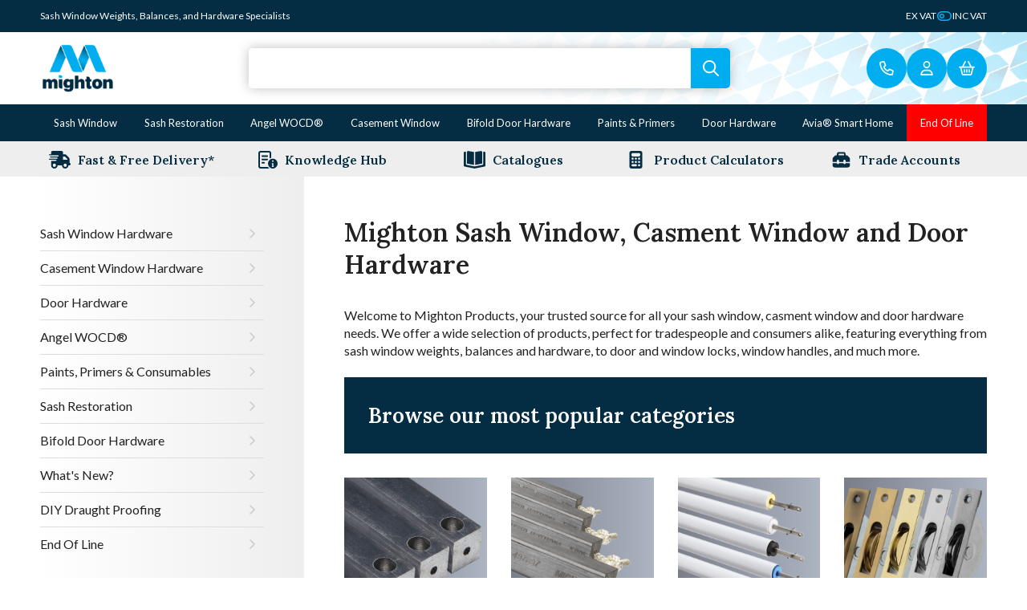

--- FILE ---
content_type: text/html; charset=UTF-8
request_url: https://www.mightonproducts.com/shop/
body_size: 32241
content:
<!DOCTYPE html>
<html lang="en-GB">
<head>
    <meta name='robots' content='index, follow, max-image-preview:large, max-snippet:-1, max-video-preview:-1' />
<script id="cookie-law-info-gcm-var-js">
var _ckyGcm = {"status":true,"default_settings":[{"analytics":"denied","advertisement":"denied","functional":"denied","necessary":"granted","ad_user_data":"denied","ad_personalization":"denied","regions":"All"}],"wait_for_update":2000,"url_passthrough":true,"ads_data_redaction":false}</script>
<script id="cookie-law-info-gcm-js" type="text/javascript" src="https://www.mightonproducts.com/wp-content/plugins/cookie-law-info/lite/frontend/js/gcm.min.js"></script> <script id="cookieyes" type="text/javascript" src="https://cdn-cookieyes.com/client_data/c925909b493e4a4b1d076736/script.js"></script>
<!-- Google Tag Manager for WordPress by gtm4wp.com -->
<script data-cfasync="false" data-pagespeed-no-defer>
	var gtm4wp_datalayer_name = "dataLayer";
	var dataLayer = dataLayer || [];
</script>
<!-- End Google Tag Manager for WordPress by gtm4wp.com -->
	<!-- This site is optimized with the Yoast SEO Premium plugin v26.2 (Yoast SEO v26.2) - https://yoast.com/wordpress/plugins/seo/ -->
	<title>Buy Sash &amp; Casement Window Hardware - Mighton Products</title>
	<meta name="description" content="Mighton Product offers an extensive collection of Sash Window weights, balances and hardware, and Casement Window parts and hardware." />
	<link rel="canonical" href="https://www.mightonproducts.com/shop/" />
	<link rel="next" href="https://www.mightonproducts.com/shop/page/2/" />
	<meta property="og:locale" content="en_GB" />
	<meta property="og:type" content="article" />
	<meta property="og:title" content="Shop" />
	<meta property="og:description" content="Mighton Product offers an extensive collection of Sash Window weights, balances and hardware, and Casement Window parts and hardware." />
	<meta property="og:url" content="https://www.mightonproducts.com/shop/" />
	<meta property="og:site_name" content="Mighton Products" />
	<meta property="article:publisher" content="https://www.facebook.com/mightonproducts" />
	<meta property="article:modified_time" content="2022-12-13T00:38:45+00:00" />
	<meta name="twitter:card" content="summary_large_image" />
	<meta name="twitter:site" content="@mightonproducts" />
	<!-- / Yoast SEO Premium plugin. -->


<link rel='dns-prefetch' href='//www.mightonproducts.com' />
<link rel='dns-prefetch' href='//js-eu1.hs-scripts.com' />
<link rel='dns-prefetch' href='//kit.fontawesome.com' />
<link rel='dns-prefetch' href='//code.jquery.com' />
<link rel="alternate" type="application/rss+xml" title="Mighton Products &raquo; Products Feed" href="https://www.mightonproducts.com/shop/feed/" />
<style id='wp-img-auto-sizes-contain-inline-css' type='text/css'>
img:is([sizes=auto i],[sizes^="auto," i]){contain-intrinsic-size:3000px 1500px}
/*# sourceURL=wp-img-auto-sizes-contain-inline-css */
</style>
<link rel='stylesheet' id='lws-wr-blocks-blocks-integration-css' href='https://www.mightonproducts.com/wp-content/plugins/woorewards/build/style-index.css?ver=5.6.0' type='text/css' media='all' />
<link rel='stylesheet' id='lws-icons-css' href='https://www.mightonproducts.com/wp-content/plugins/woorewards/assets/lws-adminpanel/styling/css/lws_icons.css?ver=5.6.7' type='text/css' media='all' />
<link rel='stylesheet' id='woorewards_pro_freeproductpopup-css' href='https://www.mightonproducts.com/wp-content/plugins/woorewards/modules/woorewards-pro/build/freeproduct.css?ver=91675fe667a862ff50a3' type='text/css' media='all' />
<link rel='stylesheet' id='lws-global-css' href='https://www.mightonproducts.com/wp-content/plugins/woorewards/assets/lws-adminpanel/styling/css/lws.min.css?ver=5.6.7' type='text/css' media='all' />
<style id='wp-block-library-inline-css' type='text/css'>
:root{--wp-block-synced-color:#7a00df;--wp-block-synced-color--rgb:122,0,223;--wp-bound-block-color:var(--wp-block-synced-color);--wp-editor-canvas-background:#ddd;--wp-admin-theme-color:#007cba;--wp-admin-theme-color--rgb:0,124,186;--wp-admin-theme-color-darker-10:#006ba1;--wp-admin-theme-color-darker-10--rgb:0,107,160.5;--wp-admin-theme-color-darker-20:#005a87;--wp-admin-theme-color-darker-20--rgb:0,90,135;--wp-admin-border-width-focus:2px}@media (min-resolution:192dpi){:root{--wp-admin-border-width-focus:1.5px}}.wp-element-button{cursor:pointer}:root .has-very-light-gray-background-color{background-color:#eee}:root .has-very-dark-gray-background-color{background-color:#313131}:root .has-very-light-gray-color{color:#eee}:root .has-very-dark-gray-color{color:#313131}:root .has-vivid-green-cyan-to-vivid-cyan-blue-gradient-background{background:linear-gradient(135deg,#00d084,#0693e3)}:root .has-purple-crush-gradient-background{background:linear-gradient(135deg,#34e2e4,#4721fb 50%,#ab1dfe)}:root .has-hazy-dawn-gradient-background{background:linear-gradient(135deg,#faaca8,#dad0ec)}:root .has-subdued-olive-gradient-background{background:linear-gradient(135deg,#fafae1,#67a671)}:root .has-atomic-cream-gradient-background{background:linear-gradient(135deg,#fdd79a,#004a59)}:root .has-nightshade-gradient-background{background:linear-gradient(135deg,#330968,#31cdcf)}:root .has-midnight-gradient-background{background:linear-gradient(135deg,#020381,#2874fc)}:root{--wp--preset--font-size--normal:16px;--wp--preset--font-size--huge:42px}.has-regular-font-size{font-size:1em}.has-larger-font-size{font-size:2.625em}.has-normal-font-size{font-size:var(--wp--preset--font-size--normal)}.has-huge-font-size{font-size:var(--wp--preset--font-size--huge)}.has-text-align-center{text-align:center}.has-text-align-left{text-align:left}.has-text-align-right{text-align:right}.has-fit-text{white-space:nowrap!important}#end-resizable-editor-section{display:none}.aligncenter{clear:both}.items-justified-left{justify-content:flex-start}.items-justified-center{justify-content:center}.items-justified-right{justify-content:flex-end}.items-justified-space-between{justify-content:space-between}.screen-reader-text{border:0;clip-path:inset(50%);height:1px;margin:-1px;overflow:hidden;padding:0;position:absolute;width:1px;word-wrap:normal!important}.screen-reader-text:focus{background-color:#ddd;clip-path:none;color:#444;display:block;font-size:1em;height:auto;left:5px;line-height:normal;padding:15px 23px 14px;text-decoration:none;top:5px;width:auto;z-index:100000}html :where(.has-border-color){border-style:solid}html :where([style*=border-top-color]){border-top-style:solid}html :where([style*=border-right-color]){border-right-style:solid}html :where([style*=border-bottom-color]){border-bottom-style:solid}html :where([style*=border-left-color]){border-left-style:solid}html :where([style*=border-width]){border-style:solid}html :where([style*=border-top-width]){border-top-style:solid}html :where([style*=border-right-width]){border-right-style:solid}html :where([style*=border-bottom-width]){border-bottom-style:solid}html :where([style*=border-left-width]){border-left-style:solid}html :where(img[class*=wp-image-]){height:auto;max-width:100%}:where(figure){margin:0 0 1em}html :where(.is-position-sticky){--wp-admin--admin-bar--position-offset:var(--wp-admin--admin-bar--height,0px)}@media screen and (max-width:600px){html :where(.is-position-sticky){--wp-admin--admin-bar--position-offset:0px}}

/*# sourceURL=wp-block-library-inline-css */
</style><style id='wp-block-heading-inline-css' type='text/css'>
h1:where(.wp-block-heading).has-background,h2:where(.wp-block-heading).has-background,h3:where(.wp-block-heading).has-background,h4:where(.wp-block-heading).has-background,h5:where(.wp-block-heading).has-background,h6:where(.wp-block-heading).has-background{padding:1.25em 2.375em}h1.has-text-align-left[style*=writing-mode]:where([style*=vertical-lr]),h1.has-text-align-right[style*=writing-mode]:where([style*=vertical-rl]),h2.has-text-align-left[style*=writing-mode]:where([style*=vertical-lr]),h2.has-text-align-right[style*=writing-mode]:where([style*=vertical-rl]),h3.has-text-align-left[style*=writing-mode]:where([style*=vertical-lr]),h3.has-text-align-right[style*=writing-mode]:where([style*=vertical-rl]),h4.has-text-align-left[style*=writing-mode]:where([style*=vertical-lr]),h4.has-text-align-right[style*=writing-mode]:where([style*=vertical-rl]),h5.has-text-align-left[style*=writing-mode]:where([style*=vertical-lr]),h5.has-text-align-right[style*=writing-mode]:where([style*=vertical-rl]),h6.has-text-align-left[style*=writing-mode]:where([style*=vertical-lr]),h6.has-text-align-right[style*=writing-mode]:where([style*=vertical-rl]){rotate:180deg}
/*# sourceURL=https://www.mightonproducts.com/wp-includes/blocks/heading/style.min.css */
</style>
<style id='wp-block-columns-inline-css' type='text/css'>
.wp-block-columns{box-sizing:border-box;display:flex;flex-wrap:wrap!important}@media (min-width:782px){.wp-block-columns{flex-wrap:nowrap!important}}.wp-block-columns{align-items:normal!important}.wp-block-columns.are-vertically-aligned-top{align-items:flex-start}.wp-block-columns.are-vertically-aligned-center{align-items:center}.wp-block-columns.are-vertically-aligned-bottom{align-items:flex-end}@media (max-width:781px){.wp-block-columns:not(.is-not-stacked-on-mobile)>.wp-block-column{flex-basis:100%!important}}@media (min-width:782px){.wp-block-columns:not(.is-not-stacked-on-mobile)>.wp-block-column{flex-basis:0;flex-grow:1}.wp-block-columns:not(.is-not-stacked-on-mobile)>.wp-block-column[style*=flex-basis]{flex-grow:0}}.wp-block-columns.is-not-stacked-on-mobile{flex-wrap:nowrap!important}.wp-block-columns.is-not-stacked-on-mobile>.wp-block-column{flex-basis:0;flex-grow:1}.wp-block-columns.is-not-stacked-on-mobile>.wp-block-column[style*=flex-basis]{flex-grow:0}:where(.wp-block-columns){margin-bottom:1.75em}:where(.wp-block-columns.has-background){padding:1.25em 2.375em}.wp-block-column{flex-grow:1;min-width:0;overflow-wrap:break-word;word-break:break-word}.wp-block-column.is-vertically-aligned-top{align-self:flex-start}.wp-block-column.is-vertically-aligned-center{align-self:center}.wp-block-column.is-vertically-aligned-bottom{align-self:flex-end}.wp-block-column.is-vertically-aligned-stretch{align-self:stretch}.wp-block-column.is-vertically-aligned-bottom,.wp-block-column.is-vertically-aligned-center,.wp-block-column.is-vertically-aligned-top{width:100%}
/*# sourceURL=https://www.mightonproducts.com/wp-includes/blocks/columns/style.min.css */
</style>
<style id='wp-block-paragraph-inline-css' type='text/css'>
.is-small-text{font-size:.875em}.is-regular-text{font-size:1em}.is-large-text{font-size:2.25em}.is-larger-text{font-size:3em}.has-drop-cap:not(:focus):first-letter{float:left;font-size:8.4em;font-style:normal;font-weight:100;line-height:.68;margin:.05em .1em 0 0;text-transform:uppercase}body.rtl .has-drop-cap:not(:focus):first-letter{float:none;margin-left:.1em}p.has-drop-cap.has-background{overflow:hidden}:root :where(p.has-background){padding:1.25em 2.375em}:where(p.has-text-color:not(.has-link-color)) a{color:inherit}p.has-text-align-left[style*="writing-mode:vertical-lr"],p.has-text-align-right[style*="writing-mode:vertical-rl"]{rotate:180deg}
/*# sourceURL=https://www.mightonproducts.com/wp-includes/blocks/paragraph/style.min.css */
</style>
<style id='global-styles-inline-css' type='text/css'>
:root{--wp--preset--aspect-ratio--square: 1;--wp--preset--aspect-ratio--4-3: 4/3;--wp--preset--aspect-ratio--3-4: 3/4;--wp--preset--aspect-ratio--3-2: 3/2;--wp--preset--aspect-ratio--2-3: 2/3;--wp--preset--aspect-ratio--16-9: 16/9;--wp--preset--aspect-ratio--9-16: 9/16;--wp--preset--color--black: #000000;--wp--preset--color--cyan-bluish-gray: #abb8c3;--wp--preset--color--white: #ffffff;--wp--preset--color--pale-pink: #f78da7;--wp--preset--color--vivid-red: #cf2e2e;--wp--preset--color--luminous-vivid-orange: #ff6900;--wp--preset--color--luminous-vivid-amber: #fcb900;--wp--preset--color--light-green-cyan: #7bdcb5;--wp--preset--color--vivid-green-cyan: #00d084;--wp--preset--color--pale-cyan-blue: #8ed1fc;--wp--preset--color--vivid-cyan-blue: #0693e3;--wp--preset--color--vivid-purple: #9b51e0;--wp--preset--gradient--vivid-cyan-blue-to-vivid-purple: linear-gradient(135deg,rgb(6,147,227) 0%,rgb(155,81,224) 100%);--wp--preset--gradient--light-green-cyan-to-vivid-green-cyan: linear-gradient(135deg,rgb(122,220,180) 0%,rgb(0,208,130) 100%);--wp--preset--gradient--luminous-vivid-amber-to-luminous-vivid-orange: linear-gradient(135deg,rgb(252,185,0) 0%,rgb(255,105,0) 100%);--wp--preset--gradient--luminous-vivid-orange-to-vivid-red: linear-gradient(135deg,rgb(255,105,0) 0%,rgb(207,46,46) 100%);--wp--preset--gradient--very-light-gray-to-cyan-bluish-gray: linear-gradient(135deg,rgb(238,238,238) 0%,rgb(169,184,195) 100%);--wp--preset--gradient--cool-to-warm-spectrum: linear-gradient(135deg,rgb(74,234,220) 0%,rgb(151,120,209) 20%,rgb(207,42,186) 40%,rgb(238,44,130) 60%,rgb(251,105,98) 80%,rgb(254,248,76) 100%);--wp--preset--gradient--blush-light-purple: linear-gradient(135deg,rgb(255,206,236) 0%,rgb(152,150,240) 100%);--wp--preset--gradient--blush-bordeaux: linear-gradient(135deg,rgb(254,205,165) 0%,rgb(254,45,45) 50%,rgb(107,0,62) 100%);--wp--preset--gradient--luminous-dusk: linear-gradient(135deg,rgb(255,203,112) 0%,rgb(199,81,192) 50%,rgb(65,88,208) 100%);--wp--preset--gradient--pale-ocean: linear-gradient(135deg,rgb(255,245,203) 0%,rgb(182,227,212) 50%,rgb(51,167,181) 100%);--wp--preset--gradient--electric-grass: linear-gradient(135deg,rgb(202,248,128) 0%,rgb(113,206,126) 100%);--wp--preset--gradient--midnight: linear-gradient(135deg,rgb(2,3,129) 0%,rgb(40,116,252) 100%);--wp--preset--font-size--small: 13px;--wp--preset--font-size--medium: 20px;--wp--preset--font-size--large: 36px;--wp--preset--font-size--x-large: 42px;--wp--preset--spacing--20: 0.44rem;--wp--preset--spacing--30: 0.67rem;--wp--preset--spacing--40: 1rem;--wp--preset--spacing--50: 1.5rem;--wp--preset--spacing--60: 2.25rem;--wp--preset--spacing--70: 3.38rem;--wp--preset--spacing--80: 5.06rem;--wp--preset--shadow--natural: 6px 6px 9px rgba(0, 0, 0, 0.2);--wp--preset--shadow--deep: 12px 12px 50px rgba(0, 0, 0, 0.4);--wp--preset--shadow--sharp: 6px 6px 0px rgba(0, 0, 0, 0.2);--wp--preset--shadow--outlined: 6px 6px 0px -3px rgb(255, 255, 255), 6px 6px rgb(0, 0, 0);--wp--preset--shadow--crisp: 6px 6px 0px rgb(0, 0, 0);}:where(.is-layout-flex){gap: 0.5em;}:where(.is-layout-grid){gap: 0.5em;}body .is-layout-flex{display: flex;}.is-layout-flex{flex-wrap: wrap;align-items: center;}.is-layout-flex > :is(*, div){margin: 0;}body .is-layout-grid{display: grid;}.is-layout-grid > :is(*, div){margin: 0;}:where(.wp-block-columns.is-layout-flex){gap: 2em;}:where(.wp-block-columns.is-layout-grid){gap: 2em;}:where(.wp-block-post-template.is-layout-flex){gap: 1.25em;}:where(.wp-block-post-template.is-layout-grid){gap: 1.25em;}.has-black-color{color: var(--wp--preset--color--black) !important;}.has-cyan-bluish-gray-color{color: var(--wp--preset--color--cyan-bluish-gray) !important;}.has-white-color{color: var(--wp--preset--color--white) !important;}.has-pale-pink-color{color: var(--wp--preset--color--pale-pink) !important;}.has-vivid-red-color{color: var(--wp--preset--color--vivid-red) !important;}.has-luminous-vivid-orange-color{color: var(--wp--preset--color--luminous-vivid-orange) !important;}.has-luminous-vivid-amber-color{color: var(--wp--preset--color--luminous-vivid-amber) !important;}.has-light-green-cyan-color{color: var(--wp--preset--color--light-green-cyan) !important;}.has-vivid-green-cyan-color{color: var(--wp--preset--color--vivid-green-cyan) !important;}.has-pale-cyan-blue-color{color: var(--wp--preset--color--pale-cyan-blue) !important;}.has-vivid-cyan-blue-color{color: var(--wp--preset--color--vivid-cyan-blue) !important;}.has-vivid-purple-color{color: var(--wp--preset--color--vivid-purple) !important;}.has-black-background-color{background-color: var(--wp--preset--color--black) !important;}.has-cyan-bluish-gray-background-color{background-color: var(--wp--preset--color--cyan-bluish-gray) !important;}.has-white-background-color{background-color: var(--wp--preset--color--white) !important;}.has-pale-pink-background-color{background-color: var(--wp--preset--color--pale-pink) !important;}.has-vivid-red-background-color{background-color: var(--wp--preset--color--vivid-red) !important;}.has-luminous-vivid-orange-background-color{background-color: var(--wp--preset--color--luminous-vivid-orange) !important;}.has-luminous-vivid-amber-background-color{background-color: var(--wp--preset--color--luminous-vivid-amber) !important;}.has-light-green-cyan-background-color{background-color: var(--wp--preset--color--light-green-cyan) !important;}.has-vivid-green-cyan-background-color{background-color: var(--wp--preset--color--vivid-green-cyan) !important;}.has-pale-cyan-blue-background-color{background-color: var(--wp--preset--color--pale-cyan-blue) !important;}.has-vivid-cyan-blue-background-color{background-color: var(--wp--preset--color--vivid-cyan-blue) !important;}.has-vivid-purple-background-color{background-color: var(--wp--preset--color--vivid-purple) !important;}.has-black-border-color{border-color: var(--wp--preset--color--black) !important;}.has-cyan-bluish-gray-border-color{border-color: var(--wp--preset--color--cyan-bluish-gray) !important;}.has-white-border-color{border-color: var(--wp--preset--color--white) !important;}.has-pale-pink-border-color{border-color: var(--wp--preset--color--pale-pink) !important;}.has-vivid-red-border-color{border-color: var(--wp--preset--color--vivid-red) !important;}.has-luminous-vivid-orange-border-color{border-color: var(--wp--preset--color--luminous-vivid-orange) !important;}.has-luminous-vivid-amber-border-color{border-color: var(--wp--preset--color--luminous-vivid-amber) !important;}.has-light-green-cyan-border-color{border-color: var(--wp--preset--color--light-green-cyan) !important;}.has-vivid-green-cyan-border-color{border-color: var(--wp--preset--color--vivid-green-cyan) !important;}.has-pale-cyan-blue-border-color{border-color: var(--wp--preset--color--pale-cyan-blue) !important;}.has-vivid-cyan-blue-border-color{border-color: var(--wp--preset--color--vivid-cyan-blue) !important;}.has-vivid-purple-border-color{border-color: var(--wp--preset--color--vivid-purple) !important;}.has-vivid-cyan-blue-to-vivid-purple-gradient-background{background: var(--wp--preset--gradient--vivid-cyan-blue-to-vivid-purple) !important;}.has-light-green-cyan-to-vivid-green-cyan-gradient-background{background: var(--wp--preset--gradient--light-green-cyan-to-vivid-green-cyan) !important;}.has-luminous-vivid-amber-to-luminous-vivid-orange-gradient-background{background: var(--wp--preset--gradient--luminous-vivid-amber-to-luminous-vivid-orange) !important;}.has-luminous-vivid-orange-to-vivid-red-gradient-background{background: var(--wp--preset--gradient--luminous-vivid-orange-to-vivid-red) !important;}.has-very-light-gray-to-cyan-bluish-gray-gradient-background{background: var(--wp--preset--gradient--very-light-gray-to-cyan-bluish-gray) !important;}.has-cool-to-warm-spectrum-gradient-background{background: var(--wp--preset--gradient--cool-to-warm-spectrum) !important;}.has-blush-light-purple-gradient-background{background: var(--wp--preset--gradient--blush-light-purple) !important;}.has-blush-bordeaux-gradient-background{background: var(--wp--preset--gradient--blush-bordeaux) !important;}.has-luminous-dusk-gradient-background{background: var(--wp--preset--gradient--luminous-dusk) !important;}.has-pale-ocean-gradient-background{background: var(--wp--preset--gradient--pale-ocean) !important;}.has-electric-grass-gradient-background{background: var(--wp--preset--gradient--electric-grass) !important;}.has-midnight-gradient-background{background: var(--wp--preset--gradient--midnight) !important;}.has-small-font-size{font-size: var(--wp--preset--font-size--small) !important;}.has-medium-font-size{font-size: var(--wp--preset--font-size--medium) !important;}.has-large-font-size{font-size: var(--wp--preset--font-size--large) !important;}.has-x-large-font-size{font-size: var(--wp--preset--font-size--x-large) !important;}
:where(.wp-block-columns.is-layout-flex){gap: 2em;}:where(.wp-block-columns.is-layout-grid){gap: 2em;}
/*# sourceURL=global-styles-inline-css */
</style>
<style id='core-block-supports-inline-css' type='text/css'>
.wp-container-core-columns-is-layout-9d6595d7{flex-wrap:nowrap;}
/*# sourceURL=core-block-supports-inline-css */
</style>

<style id='classic-theme-styles-inline-css' type='text/css'>
/*! This file is auto-generated */
.wp-block-button__link{color:#fff;background-color:#32373c;border-radius:9999px;box-shadow:none;text-decoration:none;padding:calc(.667em + 2px) calc(1.333em + 2px);font-size:1.125em}.wp-block-file__button{background:#32373c;color:#fff;text-decoration:none}
/*# sourceURL=/wp-includes/css/classic-themes.min.css */
</style>
<link rel='stylesheet' id='contact-form-7-css' href='https://www.mightonproducts.com/wp-content/plugins/contact-form-7/includes/css/styles.css?ver=6.1.3' type='text/css' media='all' />
<link rel='stylesheet' id='themetoolkit-dynamic-images-css-css' href='https://www.mightonproducts.com/wp-content/plugins/themetoolkit-dynamic-images/assets/css/themetoolkit-dynamic-images.min.css?ver=b8940b484a968403a59df7670e091f94' type='text/css' media='all' />
<style id='woocommerce-inline-inline-css' type='text/css'>
.woocommerce form .form-row .required { visibility: visible; }
/*# sourceURL=woocommerce-inline-inline-css */
</style>
<link rel='stylesheet' id='wr-frontend-elements-css' href='https://www.mightonproducts.com/wp-content/plugins/woorewards/styling/css/wr-elements.min.css?ver=5.6.0' type='text/css' media='all' />
<link rel='stylesheet' id='wt-import-export-for-woo-css' href='https://www.mightonproducts.com/wp-content/plugins/wt-import-export-for-woo/public/css/wt-import-export-for-woo-public.css?ver=1.1.9' type='text/css' media='all' />
<link rel='stylesheet' id='woorewards-free-product-css' href='https://www.mightonproducts.com/wp-content/plugins/woorewards/modules/woorewards-pro/styling/css/templates/freeproduct.css?stygen=lws_woorewards_free_product_template&#038;ver=5.6.0' type='text/css' media='all' />
<link rel='stylesheet' id='advanced_nav_css-css' href='https://www.mightonproducts.com/wp-content/plugins/woocommerce-ajax-layered-nav/assets/css/advanced_nav.css?ver=2.1.0' type='text/css' media='all' />
<link rel='stylesheet' id='brands-styles-css' href='https://www.mightonproducts.com/wp-content/plugins/woocommerce/assets/css/brands.css?ver=10.3.7' type='text/css' media='all' />
<link rel='stylesheet' id='jquery-ui-css' href='https://code.jquery.com/ui/1.12.1/themes/smoothness/jquery-ui.css?ver=b8940b484a968403a59df7670e091f94' type='text/css' media='all' />
<link rel='stylesheet' id='searchwp-live-search-css' href='https://www.mightonproducts.com/wp-content/plugins/searchwp-live-ajax-search/assets/styles/style.min.css?ver=1.8.6' type='text/css' media='all' />
<style id='searchwp-live-search-inline-css' type='text/css'>
.searchwp-live-search-result .searchwp-live-search-result--title a {
  font-size: 16px;
}
.searchwp-live-search-result .searchwp-live-search-result--price {
  font-size: 14px;
}
.searchwp-live-search-result .searchwp-live-search-result--add-to-cart .button {
  font-size: 14px;
}

/*# sourceURL=searchwp-live-search-inline-css */
</style>
<link rel='stylesheet' id='wc-sagepaydirect-css' href='https://www.mightonproducts.com/wp-content/plugins/woocommerce-gateway-sagepay-form/assets/css/checkout.css?ver=5.16.1' type='text/css' media='' />
<link rel='stylesheet' id='mighton-core-css-css' href='https://www.mightonproducts.com/wp-content/themes/mighton/assets/css/core-20250613.min.css?cachebreak=69710523abd1d&#038;ver=b8940b484a968403a59df7670e091f94' type='text/css' media='all' />
<link rel='stylesheet' id='mighton-calculator-css-css' href='https://www.mightonproducts.com/wp-content/themes/mighton/assets/css/calculator-20230712.min.css?cachebreak=69710523abd1d&#038;ver=b8940b484a968403a59df7670e091f94' type='text/css' media='all' />
<link rel='stylesheet' id='mighton-swiper-css-css' href='https://www.mightonproducts.com/wp-content/themes/mighton/assets/css/swiper-bundle.min.css?ver=b8940b484a968403a59df7670e091f94' type='text/css' media='all' />
<script type="text/javascript">
            window._nslDOMReady = (function () {
                const executedCallbacks = new Set();
            
                return function (callback) {
                    /**
                    * Third parties might dispatch DOMContentLoaded events, so we need to ensure that we only run our callback once!
                    */
                    if (executedCallbacks.has(callback)) return;
            
                    const wrappedCallback = function () {
                        if (executedCallbacks.has(callback)) return;
                        executedCallbacks.add(callback);
                        callback();
                    };
            
                    if (document.readyState === "complete" || document.readyState === "interactive") {
                        wrappedCallback();
                    } else {
                        document.addEventListener("DOMContentLoaded", wrappedCallback);
                    }
                };
            })();
        </script><script type="text/javascript" src="https://www.mightonproducts.com/wp-content/themes/mighton/assets/js/jquery-3.6.1.min.js?ver=3.2.1" id="jquery-js"></script>
<script type="text/javascript" id="themetoolkit-dynamic-images-js-js-extra">
/* <![CDATA[ */
var tt_faqs = {"ajaxurl":"https://www.mightonproducts.com/wp-admin/admin-ajax.php"};
//# sourceURL=themetoolkit-dynamic-images-js-js-extra
/* ]]> */
</script>
<script type="text/javascript" src="https://www.mightonproducts.com/wp-content/plugins/themetoolkit-dynamic-images/assets/js/themetoolkit-dynamic-images.min.js?ver=b8940b484a968403a59df7670e091f94" id="themetoolkit-dynamic-images-js-js"></script>
<script type="text/javascript" id="cartbounty-pro-js-extra">
/* <![CDATA[ */
var cartbounty_co = {"save_custom_fields":"1","checkout_fields":"#email, #billing_email, #billing-country, #billing_country, #billing-first_name, #billing_first_name, #billing-last_name, #billing_last_name, #billing-company, #billing_company, #billing-address_1, #billing_address_1, #billing-address_2, #billing_address_2, #billing-city, #billing_city, #billing-state, #billing_state, #billing-postcode, #billing_postcode, #billing-phone, #billing_phone, #shipping-country, #shipping_country, #shipping-first_name, #shipping_first_name, #shipping-last_name, #shipping_last_name, #shipping-company, #shipping_company, #shipping-address_1, #shipping_address_1, #shipping-address_2, #shipping_address_2, #shipping-city, #shipping_city, #shipping-state, #shipping_state, #shipping-postcode, #shipping_postcode, #shipping-phone, #checkbox-control-1, #ship-to-different-address-checkbox, #checkbox-control-0, #createaccount, #checkbox-control-2, #order-notes textarea, #order_comments","custom_email_selectors":".cartbounty-pro-custom-email-field, .login #username, .wpforms-container input[type=\"email\"], .sgpb-form input[type=\"email\"], .pum-container input[type=\"email\"], .nf-form-cont input[type=\"email\"], .wpcf7 input[type=\"email\"], .fluentform input[type=\"email\"], .sib_signup_form input[type=\"email\"], .mailpoet_form input[type=\"email\"], .tnp input[type=\"email\"], .om-element input[type=\"email\"], .om-holder input[type=\"email\"], .poptin-popup input[type=\"email\"], .gform_wrapper input[type=\"email\"], .paoc-popup input[type=\"email\"], .ays-pb-form input[type=\"email\"], .hustle-form input[type=\"email\"], .et_pb_section input[type=\"email\"], .brave_form_form input[type=\"email\"], .ppsPopupShell input[type=\"email\"], .xoo-el-container input[type=\"email\"], .xoo-el-container input[name=\"xoo-el-username\"]","custom_phone_selectors":".cartbounty-pro-custom-phone-field, .wpforms-container input[type=\"tel\"], .sgpb-form input[type=\"tel\"], .nf-form-cont input[type=\"tel\"], .wpcf7 input[type=\"tel\"], .fluentform input[type=\"tel\"], .om-element input[type=\"tel\"], .om-holder input[type=\"tel\"], .poptin-popup input[type=\"tel\"], .gform_wrapper input[type=\"tel\"], .paoc-popup input[type=\"tel\"], .ays-pb-form input[type=\"tel\"], .hustle-form input[name=\"phone\"], .et_pb_section input[type=\"tel\"], .xoo-el-container input[type=\"tel\"]","custom_button_selectors":".cartbounty-pro-add-to-cart, .add_to_cart_button, .ajax_add_to_cart, .single_add_to_cart_button, .yith-wfbt-submit-button","consent_field":"","email_validation":"^[^\\s@]+@[^\\s@]+\\.[^\\s@]{2,}$","phone_validation":"^[+0-9\\s]\\s?\\d[0-9\\s-.]{6,30}$","is_user_logged_in":"","recaptcha_enabled":"","recaptcha_site_key":"","language":"en_GB","nonce":"246b15eb9f","ajaxurl":"https://www.mightonproducts.com/wp-admin/admin-ajax.php"};
//# sourceURL=cartbounty-pro-js-extra
/* ]]> */
</script>
<script type="text/javascript" src="https://www.mightonproducts.com/wp-content/plugins/woo-save-abandoned-carts-pro/public/js/cartbounty-pro-public.js?ver=10.9.1" id="cartbounty-pro-js"></script>
<script type="text/javascript" src="https://www.mightonproducts.com/wp-content/plugins/woocommerce/assets/js/jquery-blockui/jquery.blockUI.min.js?ver=2.7.0-wc.10.3.7" id="wc-jquery-blockui-js" defer="defer" data-wp-strategy="defer"></script>
<script type="text/javascript" src="https://www.mightonproducts.com/wp-content/plugins/woocommerce/assets/js/js-cookie/js.cookie.min.js?ver=2.1.4-wc.10.3.7" id="wc-js-cookie-js" defer="defer" data-wp-strategy="defer"></script>
<script type="text/javascript" id="woocommerce-js-extra">
/* <![CDATA[ */
var woocommerce_params = {"ajax_url":"/wp-admin/admin-ajax.php","wc_ajax_url":"/?wc-ajax=%%endpoint%%","i18n_password_show":"Show password","i18n_password_hide":"Hide password"};
//# sourceURL=woocommerce-js-extra
/* ]]> */
</script>
<script type="text/javascript" src="https://www.mightonproducts.com/wp-content/plugins/woocommerce/assets/js/frontend/woocommerce.min.js?ver=10.3.7" id="woocommerce-js" defer="defer" data-wp-strategy="defer"></script>
<script type="text/javascript" src="https://www.mightonproducts.com/wp-content/themes/mighton/assets/js/swiper-bundle.min.js?ver=b8940b484a968403a59df7670e091f94" id="mighton-swiper-js-js"></script>
<script type="text/javascript" src="https://kit.fontawesome.com/755eb4a878.js?ver=b8940b484a968403a59df7670e091f94" id="mighton-fontawesome-js-js"></script>
<script type="text/javascript" id="mighton-core-js-js-extra">
/* <![CDATA[ */
var __m = {"ajaxurl":"https://www.mightonproducts.com/wp-admin/admin-ajax.php"};
//# sourceURL=mighton-core-js-js-extra
/* ]]> */
</script>
<script type="text/javascript" src="https://www.mightonproducts.com/wp-content/themes/mighton/assets/js/core-20250613.min.js?cachebreak=69710523abd1d&amp;ver=b8940b484a968403a59df7670e091f94" id="mighton-core-js-js"></script>
<script type="text/javascript" id="mighton-calculator-js-js-extra">
/* <![CDATA[ */
var __m_calculator = {"ajaxurl":"https://www.mightonproducts.com/wp-admin/admin-ajax.php"};
//# sourceURL=mighton-calculator-js-js-extra
/* ]]> */
</script>
<script type="text/javascript" src="https://www.mightonproducts.com/wp-content/themes/mighton/assets/js/calculator-20230712.min.js?cachebreak=69710523abd1d&amp;ver=b8940b484a968403a59df7670e091f94" id="mighton-calculator-js-js"></script>
<link rel="https://api.w.org/" href="https://www.mightonproducts.com/wp-json/" /><link rel="EditURI" type="application/rsd+xml" title="RSD" href="https://www.mightonproducts.com/xmlrpc.php?rsd" />

			<!-- DO NOT COPY THIS SNIPPET! Start of Page Analytics Tracking for HubSpot WordPress plugin v11.3.21-->
			<script class="hsq-set-content-id" data-content-id="listing-page">
				var _hsq = _hsq || [];
				_hsq.push(["setContentType", "listing-page"]);
			</script>
			<!-- DO NOT COPY THIS SNIPPET! End of Page Analytics Tracking for HubSpot WordPress plugin -->
			<style id='lws-woorewards-blocks-inline-css'>:root{
	--wr-block-border-width: inherit;
	--wr-block-border-style: inherit;
	--wr-block-border-radius: inherit;
	--wr-block-border-color: inherit;
	--wr-block-background-color: inherit;
	--wr-block-font-size: inherit;
	--wr-block-font-color: inherit;
	--wr-block-padding: inherit;
	--wr-button-border-width: inherit;
	--wr-button-border-style: inherit;
	--wr-button-border-radius: inherit;
	--wr-button-border-color: inherit;
	--wr-button-background-color: inherit;
	--wr-button-font-size: inherit;
	--wr-button-font-color: inherit;
	--wr-button-border-over-color: inherit;
	--wr-button-background-over-color: inherit;
	--wr-button-font-over-color: inherit;
	--wr-button-padding: inherit;
}</style>
<!-- Google Tag Manager for WordPress by gtm4wp.com -->
<!-- GTM Container placement set to manual -->
<script data-cfasync="false" data-pagespeed-no-defer type="text/javascript">
	var dataLayer_content = {"pagePostType":"product"};
	dataLayer.push( dataLayer_content );
</script>
<script data-cfasync="false" data-pagespeed-no-defer type="text/javascript">
(function(w,d,s,l,i){w[l]=w[l]||[];w[l].push({'gtm.start':
new Date().getTime(),event:'gtm.js'});var f=d.getElementsByTagName(s)[0],
j=d.createElement(s),dl=l!='dataLayer'?'&l='+l:'';j.async=true;j.src=
'//www.googletagmanager.com/gtm.js?id='+i+dl;f.parentNode.insertBefore(j,f);
})(window,document,'script','dataLayer','GTM-TBGJT6Z');
</script>
<!-- End Google Tag Manager for WordPress by gtm4wp.com --><!-- Google site verification - Google for WooCommerce -->
<meta name="google-site-verification" content="Xwy0aW0M9t_dDbiv_51bcotSo70U2OeczqoV9ovCunI" />
	<noscript><style>.woocommerce-product-gallery{ opacity: 1 !important; }</style></noscript>
	<meta name="ppcp.axo" content="ppcp.axo.disabled" /><link rel="icon" href="https://www.mightonproducts.com/wp-content/uploads/2021/03/cropped-M-Favicon-32x32.png" sizes="32x32" />
<link rel="icon" href="https://www.mightonproducts.com/wp-content/uploads/2021/03/cropped-M-Favicon-192x192.png" sizes="192x192" />
<link rel="apple-touch-icon" href="https://www.mightonproducts.com/wp-content/uploads/2021/03/cropped-M-Favicon-180x180.png" />
<meta name="msapplication-TileImage" content="https://www.mightonproducts.com/wp-content/uploads/2021/03/cropped-M-Favicon-270x270.png" />
<style type="text/css">div.nsl-container[data-align="left"] {
    text-align: left;
}

div.nsl-container[data-align="center"] {
    text-align: center;
}

div.nsl-container[data-align="right"] {
    text-align: right;
}


div.nsl-container div.nsl-container-buttons a[data-plugin="nsl"] {
    text-decoration: none;
    box-shadow: none;
    border: 0;
}

div.nsl-container .nsl-container-buttons {
    display: flex;
    padding: 5px 0;
}

div.nsl-container.nsl-container-block .nsl-container-buttons {
    display: inline-grid;
    grid-template-columns: minmax(145px, auto);
}

div.nsl-container-block-fullwidth .nsl-container-buttons {
    flex-flow: column;
    align-items: center;
}

div.nsl-container-block-fullwidth .nsl-container-buttons a,
div.nsl-container-block .nsl-container-buttons a {
    flex: 1 1 auto;
    display: block;
    margin: 5px 0;
    width: 100%;
}

div.nsl-container-inline {
    margin: -5px;
    text-align: left;
}

div.nsl-container-inline .nsl-container-buttons {
    justify-content: center;
    flex-wrap: wrap;
}

div.nsl-container-inline .nsl-container-buttons a {
    margin: 5px;
    display: inline-block;
}

div.nsl-container-grid .nsl-container-buttons {
    flex-flow: row;
    align-items: center;
    flex-wrap: wrap;
}

div.nsl-container-grid .nsl-container-buttons a {
    flex: 1 1 auto;
    display: block;
    margin: 5px;
    max-width: 280px;
    width: 100%;
}

@media only screen and (min-width: 650px) {
    div.nsl-container-grid .nsl-container-buttons a {
        width: auto;
    }
}

div.nsl-container .nsl-button {
    cursor: pointer;
    vertical-align: top;
    border-radius: 4px;
}

div.nsl-container .nsl-button-default {
    color: #fff;
    display: flex;
}

div.nsl-container .nsl-button-icon {
    display: inline-block;
}

div.nsl-container .nsl-button-svg-container {
    flex: 0 0 auto;
    padding: 8px;
    display: flex;
    align-items: center;
}

div.nsl-container svg {
    height: 24px;
    width: 24px;
    vertical-align: top;
}

div.nsl-container .nsl-button-default div.nsl-button-label-container {
    margin: 0 24px 0 12px;
    padding: 10px 0;
    font-family: Helvetica, Arial, sans-serif;
    font-size: 16px;
    line-height: 20px;
    letter-spacing: .25px;
    overflow: hidden;
    text-align: center;
    text-overflow: clip;
    white-space: nowrap;
    flex: 1 1 auto;
    -webkit-font-smoothing: antialiased;
    -moz-osx-font-smoothing: grayscale;
    text-transform: none;
    display: inline-block;
}

div.nsl-container .nsl-button-google[data-skin="light"] {
    box-shadow: inset 0 0 0 1px #747775;
    color: #1f1f1f;
}

div.nsl-container .nsl-button-google[data-skin="dark"] {
    box-shadow: inset 0 0 0 1px #8E918F;
    color: #E3E3E3;
}

div.nsl-container .nsl-button-google[data-skin="neutral"] {
    color: #1F1F1F;
}

div.nsl-container .nsl-button-google div.nsl-button-label-container {
    font-family: "Roboto Medium", Roboto, Helvetica, Arial, sans-serif;
}

div.nsl-container .nsl-button-apple .nsl-button-svg-container {
    padding: 0 6px;
}

div.nsl-container .nsl-button-apple .nsl-button-svg-container svg {
    height: 40px;
    width: auto;
}

div.nsl-container .nsl-button-apple[data-skin="light"] {
    color: #000;
    box-shadow: 0 0 0 1px #000;
}

div.nsl-container .nsl-button-facebook[data-skin="white"] {
    color: #000;
    box-shadow: inset 0 0 0 1px #000;
}

div.nsl-container .nsl-button-facebook[data-skin="light"] {
    color: #1877F2;
    box-shadow: inset 0 0 0 1px #1877F2;
}

div.nsl-container .nsl-button-spotify[data-skin="white"] {
    color: #191414;
    box-shadow: inset 0 0 0 1px #191414;
}

div.nsl-container .nsl-button-apple div.nsl-button-label-container {
    font-size: 17px;
    font-family: -apple-system, BlinkMacSystemFont, "Segoe UI", Roboto, Helvetica, Arial, sans-serif, "Apple Color Emoji", "Segoe UI Emoji", "Segoe UI Symbol";
}

div.nsl-container .nsl-button-slack div.nsl-button-label-container {
    font-size: 17px;
    font-family: -apple-system, BlinkMacSystemFont, "Segoe UI", Roboto, Helvetica, Arial, sans-serif, "Apple Color Emoji", "Segoe UI Emoji", "Segoe UI Symbol";
}

div.nsl-container .nsl-button-slack[data-skin="light"] {
    color: #000000;
    box-shadow: inset 0 0 0 1px #DDDDDD;
}

div.nsl-container .nsl-button-tiktok[data-skin="light"] {
    color: #161823;
    box-shadow: 0 0 0 1px rgba(22, 24, 35, 0.12);
}


div.nsl-container .nsl-button-kakao {
    color: rgba(0, 0, 0, 0.85);
}

.nsl-clear {
    clear: both;
}

.nsl-container {
    clear: both;
}

.nsl-disabled-provider .nsl-button {
    filter: grayscale(1);
    opacity: 0.8;
}

/*Button align start*/

div.nsl-container-inline[data-align="left"] .nsl-container-buttons {
    justify-content: flex-start;
}

div.nsl-container-inline[data-align="center"] .nsl-container-buttons {
    justify-content: center;
}

div.nsl-container-inline[data-align="right"] .nsl-container-buttons {
    justify-content: flex-end;
}


div.nsl-container-grid[data-align="left"] .nsl-container-buttons {
    justify-content: flex-start;
}

div.nsl-container-grid[data-align="center"] .nsl-container-buttons {
    justify-content: center;
}

div.nsl-container-grid[data-align="right"] .nsl-container-buttons {
    justify-content: flex-end;
}

div.nsl-container-grid[data-align="space-around"] .nsl-container-buttons {
    justify-content: space-around;
}

div.nsl-container-grid[data-align="space-between"] .nsl-container-buttons {
    justify-content: space-between;
}

/* Button align end*/

/* Redirect */

#nsl-redirect-overlay {
    display: flex;
    flex-direction: column;
    justify-content: center;
    align-items: center;
    position: fixed;
    z-index: 1000000;
    left: 0;
    top: 0;
    width: 100%;
    height: 100%;
    backdrop-filter: blur(1px);
    background-color: RGBA(0, 0, 0, .32);;
}

#nsl-redirect-overlay-container {
    display: flex;
    flex-direction: column;
    justify-content: center;
    align-items: center;
    background-color: white;
    padding: 30px;
    border-radius: 10px;
}

#nsl-redirect-overlay-spinner {
    content: '';
    display: block;
    margin: 20px;
    border: 9px solid RGBA(0, 0, 0, .6);
    border-top: 9px solid #fff;
    border-radius: 50%;
    box-shadow: inset 0 0 0 1px RGBA(0, 0, 0, .6), 0 0 0 1px RGBA(0, 0, 0, .6);
    width: 40px;
    height: 40px;
    animation: nsl-loader-spin 2s linear infinite;
}

@keyframes nsl-loader-spin {
    0% {
        transform: rotate(0deg)
    }
    to {
        transform: rotate(360deg)
    }
}

#nsl-redirect-overlay-title {
    font-family: -apple-system, BlinkMacSystemFont, "Segoe UI", Roboto, Oxygen-Sans, Ubuntu, Cantarell, "Helvetica Neue", sans-serif;
    font-size: 18px;
    font-weight: bold;
    color: #3C434A;
}

#nsl-redirect-overlay-text {
    font-family: -apple-system, BlinkMacSystemFont, "Segoe UI", Roboto, Oxygen-Sans, Ubuntu, Cantarell, "Helvetica Neue", sans-serif;
    text-align: center;
    font-size: 14px;
    color: #3C434A;
}

/* Redirect END*/</style><style type="text/css">/* Notice fallback */
#nsl-notices-fallback {
    position: fixed;
    right: 10px;
    top: 10px;
    z-index: 10000;
}

.admin-bar #nsl-notices-fallback {
    top: 42px;
}

#nsl-notices-fallback > div {
    position: relative;
    background: #fff;
    border-left: 4px solid #fff;
    box-shadow: 0 1px 1px 0 rgba(0, 0, 0, .1);
    margin: 5px 15px 2px;
    padding: 1px 20px;
}

#nsl-notices-fallback > div.error {
    display: block;
    border-left-color: #dc3232;
}

#nsl-notices-fallback > div.updated {
    display: block;
    border-left-color: #46b450;
}

#nsl-notices-fallback p {
    margin: .5em 0;
    padding: 2px;
}

#nsl-notices-fallback > div:after {
    position: absolute;
    right: 5px;
    top: 5px;
    content: '\00d7';
    display: block;
    height: 16px;
    width: 16px;
    line-height: 16px;
    text-align: center;
    font-size: 20px;
    cursor: pointer;
}</style>    <meta charset="UTF-8">
    <meta name="viewport" content="width=device-width, initial-scale=1, user-scalable=0">
    <link rel="profile" href="https://gmpg.org/xfn/11">

    <link rel="preconnect" href="https://fonts.googleapis.com">
    <link rel="preconnect" href="https://fonts.gstatic.com" crossorigin>
    <link href="https://fonts.googleapis.com/css2?family=Homemade+Apple&family=Lato:ital,wght@0,400;0,700;1,400;1,700&family=Lora:wght@400;600&display=swap" rel="stylesheet">

    <link rel="apple-touch-icon-precomposed" sizes="57x57" href="https://www.mightonproducts.com/wp-content/themes/mighton/assets/img/favicon/apple-touch-icon-57x57.png" />
    <link rel="apple-touch-icon-precomposed" sizes="114x114" href="https://www.mightonproducts.com/wp-content/themes/mighton/assets/img/favicon/apple-touch-icon-114x114.png" />
    <link rel="apple-touch-icon-precomposed" sizes="72x72" href="https://www.mightonproducts.com/wp-content/themes/mighton/assets/img/favicon/apple-touch-icon-72x72.png" />
    <link rel="apple-touch-icon-precomposed" sizes="144x144" href="https://www.mightonproducts.com/wp-content/themes/mighton/assets/img/favicon/apple-touch-icon-144x144.png" />
    <link rel="apple-touch-icon-precomposed" sizes="60x60" href="https://www.mightonproducts.com/wp-content/themes/mighton/assets/img/favicon/apple-touch-icon-60x60.png" />
    <link rel="apple-touch-icon-precomposed" sizes="120x120" href="https://www.mightonproducts.com/wp-content/themes/mighton/assets/img/favicon/apple-touch-icon-120x120.png" />
    <link rel="apple-touch-icon-precomposed" sizes="76x76" href="https://www.mightonproducts.com/wp-content/themes/mighton/assets/img/favicon/apple-touch-icon-76x76.png" />
    <link rel="apple-touch-icon-precomposed" sizes="152x152" href="https://www.mightonproducts.com/wp-content/themes/mighton/assets/img/favicon/apple-touch-icon-152x152.png" />
    <link rel="icon" type="image/png" href="https://www.mightonproducts.com/wp-content/themes/mighton/assets/img/favicon/favicon-196x196.png" sizes="196x196" />
    <link rel="icon" type="image/png" href="https://www.mightonproducts.com/wp-content/themes/mighton/assets/img/favicon/favicon-96x96.png" sizes="96x96" />
    <link rel="icon" type="image/png" href="https://www.mightonproducts.com/wp-content/themes/mighton/assets/img/favicon/favicon-32x32.png" sizes="32x32" />
    <link rel="icon" type="image/png" href="https://www.mightonproducts.com/wp-content/themes/mighton/assets/img/favicon/favicon-16x16.png" sizes="16x16" />
    <link rel="icon" type="image/png" href="https://www.mightonproducts.com/wp-content/themes/mighton/assets/img/favicon/favicon-128x128.png" sizes="128x128" />
    <meta name="application-name" content="&nbsp;"/>
    <meta name="msapplication-TileColor" content="#FFFFFF" />
    <meta name="msapplication-TileImage" content="https://www.mightonproducts.com/wp-content/themes/mighton/assets/img/favicon/mstile-144x144.png" />
    <meta name="msapplication-square70x70logo" content="https://www.mightonproducts.com/wp-content/themes/mighton/assets/img/favicon/mstile-70x70.png" />
    <meta name="msapplication-square150x150logo" content="https://www.mightonproducts.com/wp-content/themes/mighton/assets/img/favicon/mstile-150x150.png" />
    <meta name="msapplication-wide310x150logo" content="https://www.mightonproducts.com/wp-content/themes/mighton/assets/img/favicon/mstile-310x150.png" />
    <meta name="msapplication-square310x310logo" content="https://www.mightonproducts.com/wp-content/themes/mighton/assets/img/favicon/mstile-310x310.png" />

    <meta name="facebook-domain-verification" content="kbrilefa9d1gvw71t6xlsyoxumbjyx" />
    <meta name="p:domain_verify" content="087852221b410bc6158aaac98ed576e8"/>

    <meta name="apple-mobile-web-app-title" content="Mighton" />

    
    <link rel='stylesheet' id='wc-blocks-style-css' href='https://www.mightonproducts.com/wp-content/plugins/woocommerce/assets/client/blocks/wc-blocks.css?ver=wc-10.3.7' type='text/css' media='all' />
</head>
<body class="archive post-type-archive post-type-archive-product wp-theme-mighton theme-mighton woocommerce-shop woocommerce woocommerce-page woocommerce-no-js">
    
<!-- GTM Container placement set to manual -->
<!-- Google Tag Manager (noscript) -->
				<noscript><iframe src="https://www.googletagmanager.com/ns.html?id=GTM-TBGJT6Z" height="0" width="0" style="display:none;visibility:hidden" aria-hidden="true"></iframe></noscript>
<!-- End Google Tag Manager (noscript) -->
    <div id="m__header_top">
        <div class="m__wrap m__wrap-mid">
                        <div id="m__header_top_left">
                Sash Window <a href="/category/sash-window-hardware/sash-weights/" title="Mighton Products Sash Window Weights">Weights</a>, <a href="/category/sash-window-hardware/spiral-sash-balances/" title="Mighton Products Sash Window Balances">Balances</a>, and <a href="/category/sash-window-hardware/" title="Mighton Products Sash Window Hardware">Hardware</a> Specialists
            </div>
            <div id="m__header_top_right">
                <div id="m__header_top_right_vat">
                    <div id="m__header_top_right_vat_toggle">
                        <a class="m__vat_toggle" href="#" title="Toggle Tax Display">
                            <span>EX VAT</span><i class="fa-regular fa-fw fa-toggle-off"></i><span>INC VAT</span>
                        </a>
                        <form action="https://www.mightonproducts.com/wp-admin/admin-post.php" method="post">
                            <input type="hidden" name="action" value="m__toggle_tax_display">
                            <input type="hidden" name="location" value="top_right">
                            <input type="hidden" id="_wpnonce" name="_wpnonce" value="5ab2e5dcdc" /><input type="hidden" name="_wp_http_referer" value="/shop/" />                        </form>
                    </div>
                </div>
                <div id="m__header_top_right_translate">
                    <div id="google_translate_element"></div>
                    <script type="text/javascript">
                        function googleTranslateElementInit() {
                            new google.translate.TranslateElement({pageLanguage: 'en',layout: google.translate.TranslateElement.InlineLayout.SIMPLE}, 'google_translate_element');
                        }
                    </script>
                    <script type="text/javascript" src="//translate.google.com/translate_a/element.js?cb=googleTranslateElementInit"></script>
                    <style>
                        div#google_translate_element div.goog-te-gadget-simple a.goog-te-menu-value span{color:#000; opacity: 50%}
                        div#google_translate_element div.goog-te-gadget-simple a.goog-te-menu-value span:hover{color:#000;}
                    </style>
                </div>
            </div>
        </div>
    </div>
    <div id="m__header_main">
        <div class="m__wrap m__wrap-mid">
            <div id="m__header_main_logo"><a href="https://www.mightonproducts.com"><img width="91" height="60" src="https://www.mightonproducts.com/wp-content/themes/mighton/assets/img/mighton-products.png" alt="Mighton Products"></a></div>
            <div id="m__header_main_search">
                                    <form id="m__header_search_form" method="get" role="search" action="https://www.mightonproducts.com">
                        <input type="text" name="s" id="s" value="">
                        <button type="submit"><i class="fa-regular fa-search"></i></button>
                    </form>
                            </div>
            <div id="m__main_mobile_vat">
                <div id="m__main_mobile_vat_toggle">
                <a class="m__vat_toggle" href="#" title="Toggle Tax Display">
                            <span>EX VAT</span><i class="fa fa-fw fa-toggle-off"></i><span>INC VAT</span>
                        </a>
                        <form action="https://www.mightonproducts.com/wp-admin/admin-post.php" method="post">
                            <input type="hidden" name="action" value="m__toggle_tax_display">
                            <input type="hidden" name="location" value="main_mobile">
                            <input type="hidden" id="_wpnonce" name="_wpnonce" value="685b27678e" /><input type="hidden" name="_wp_http_referer" value="/shop/" />                        </form>
                </div>
            </div>
            <div id="m__header_main_icons">
                <ul>
                    <li><a href="#" class="m__trigger_flyout" data-flyout="contact" data-flyout-title="Contact Us" data-security="1a361c5ee9" title="Contact Us"><i class="fa-regular fa-fw fa-phone"></i></a></li>

                                            <li><a href="https://www.mightonproducts.com/my-account/" title="Your Account"><i class="fa-regular fa-fw fa-user"></i></a></li>
                                        
                    <li><a href="#" class="m__trigger_flyout" data-flyout="cart" data-flyout-title="Basket" data-security="73ee6b8e62" title="Shopping Cart"><i class="fa-regular fa-fw fa-basket-shopping"></i></a></li>
                </ul>
            </div>
        </div>
    </div>

    <div id="m__header_menubar_mobile">
        <div class="m__wrap">
            <div id="m__header_menubar_mobile_toggle"><a href="#" title="MENU"><i class="fa fa-bars"></i><span>&nbsp;MENU</span></a></div>
            <div id="m__header_menubar_mobile_search">
                <form method="get" role="search" action="https://www.mightonproducts.com">
                    <input type="text" placeholder="Search..." name="s" id="s" value="">
                    <button type="submit"><i class="fa fa-search"></i></button>
                </form>
            </div>
        </div>
    </div>


    <div id="m__search_tray" data-security="3b992c821d">
        <div class="m__wrap m__wrap-mid">
            <div id="m__search_tray_header">
                <div id="m__search_tray_left">
                    <h3>Can't find what you're searching for?</h3>
                    <a id="m__search_tray_all" class="button" href="#">Show all results</a>
                </div>
                <div id="m__search_tray_right">
                    
                    <a id="m__search_tray_close" href="#"><i class="fa-solid fa-xmark-large"></i></a>
                </div>
            </div>

            <div id="m__search_tray_results"></div>
        </div>      
    </div>


    <div id="m__header_menuwrap">
        <div id="m__header_menubar">
            <div class="m__wrap m__wrap-mid">
            <div class="menu-main-nav-container">
                <ul id="menu-main-nav" class="menu"><li data-menu-id="5597" data-menu-colour="default" id="menu-item-5597" class="menu-item menu-item-type-taxonomy menu-item-object-product_cat menu-item-has-children menu-item-5597 menu-item-slug-sash-hardware-2  menu-item-colour-default menu-item-colour-hover-default menu-item-has-tray"><a href="https://www.mightonproducts.com/category/sash-window-hardware/">Sash Window</a></li><li data-menu-id="9938" data-menu-colour="default" id="menu-item-9938" class="menu-item menu-item-type-taxonomy menu-item-object-product_cat menu-item-has-children menu-item-9938 menu-item-slug-9938  menu-item-colour-default menu-item-colour-hover-default menu-item-has-tray"><a href="https://www.mightonproducts.com/category/sash-restoration/">Sash Restoration</a></li><li data-menu-id="9959" data-menu-colour="red" id="menu-item-9959" class="menu-item menu-item-type-taxonomy menu-item-object-product_cat menu-item-has-children menu-item-9959 menu-item-slug-9959  menu-item-colour-default menu-item-colour-hover-red menu-item-has-tray"><a href="https://www.mightonproducts.com/category/angel-ventlock/">Angel WOCD®</a></li><li data-menu-id="9935" data-menu-colour="default" id="menu-item-9935" class="menu-item menu-item-type-taxonomy menu-item-object-product_cat menu-item-has-children menu-item-9935 menu-item-slug-9935  menu-item-colour-default menu-item-colour-hover-default menu-item-has-tray"><a href="https://www.mightonproducts.com/category/casement-window-hardware/">Casement Window</a></li><li data-menu-id="22744" data-menu-colour="default" id="menu-item-22744" class="menu-item menu-item-type-taxonomy menu-item-object-product_cat menu-item-has-children menu-item-22744 menu-item-slug-22744  menu-item-colour-default menu-item-colour-hover-default menu-item-has-tray"><a href="https://www.mightonproducts.com/category/bifold-door-hardware/">Bifold Door Hardware</a></li><li data-menu-id="9937" data-menu-colour="default" id="menu-item-9937" class="menu-item menu-item-type-taxonomy menu-item-object-product_cat menu-item-has-children menu-item-9937 menu-item-slug-9937  menu-item-colour-default menu-item-colour-hover-default menu-item-has-tray"><a href="https://www.mightonproducts.com/category/paints-coatings/">Paints & Primers</a></li><li data-menu-id="9936" data-menu-colour="default" id="menu-item-9936" class="menu-item menu-item-type-taxonomy menu-item-object-product_cat menu-item-has-children menu-item-9936 menu-item-slug-9936  menu-item-colour-default menu-item-colour-hover-default menu-item-has-tray"><a href="https://www.mightonproducts.com/category/door-hardware/">Door Hardware</a></li><li data-menu-id="25778" data-menu-colour="green" id="menu-item-25778" class="menu-item menu-item-type-custom menu-item-object-custom menu-item-has-children menu-item-25778 menu-item-slug-avia-smart-home-3  menu-item-colour-default menu-item-colour-hover-green menu-item-has-tray"><a href="https://www.aviasmart.com/">Avia® Smart Home</a></li><li data-menu-id="72603" data-menu-colour="default" id="menu-item-72603" class="menu-item menu-item-type-taxonomy menu-item-object-product_cat  menu-item-72603 menu-item-slug-72603  menu-item-colour-red menu-item-colour-hover-default menu-item-no-tray"><a href="https://www.mightonproducts.com/category/end_of_line/">End Of Line</a></li></ul>            </div>
            </div>
        </div>

        <div id="m__menu_tray" data-menus-loaded="0">
            <div class="m__wrap m__wrap-mid">
                <header id="m__menu_tray_header">
                    <div id="m__menu_tray_back"><i class="fa-solid fa-angle-left"></i>Back</div>
                    <div id="m__menu_tray_close"><i class="fa-solid fa-xmark-large"></i></div>
                </header>

                <div id="m__menu_tray_cols">
                    <div id="m__menu_tray_col1" class="m__menu_tray_col">
                        <ul id="m__menu_tray_l1" class="m__menu_tray_menu">
                                                            <li data-menu-id="5597" data-menu-colour="default" id="menu-item-5597" class="menu-item menu-item-type-taxonomy menu-item-object-product_cat menu-item-has-children menu-item-5597 ">
                                    <a href="https://www.mightonproducts.com/category/sash-window-hardware/"><span>Sash Window</span><i class="fa-light fa-angle-right"></i></a>
                                                                            <ul id="m__menu_tray_menu_submenu_5597" class="m__menu_tray_menu m__menu_tray_menu_submenu">
                                                                                            <li id="menu-item-10740" class="menu-item menu-item-type-taxonomy menu-item-object-product_cat menu-item-10740 ">
                                                    <a href="https://www.mightonproducts.com/category/sash-window-hardware/sash-pulleys/"><span>Sash Pulleys</span><i class="fa-light fa-angle-right"></i></a>
                                                </li>
                                                                                            <li id="menu-item-10742" class="menu-item menu-item-type-taxonomy menu-item-object-product_cat menu-item-10742 ">
                                                    <a href="https://www.mightonproducts.com/category/sash-window-hardware/sash-window-furniture/"><span>Sash Furniture</span><i class="fa-light fa-angle-right"></i></a>
                                                </li>
                                                                                            <li id="menu-item-10741" class="menu-item menu-item-type-taxonomy menu-item-object-product_cat menu-item-10741 ">
                                                    <a href="https://www.mightonproducts.com/category/sash-window-hardware/sash-window-weights/"><span>Sash Window Weights</span><i class="fa-light fa-angle-right"></i></a>
                                                </li>
                                                                                            <li id="menu-item-10745" class="menu-item menu-item-type-taxonomy menu-item-object-product_cat menu-item-10745 ">
                                                    <a href="https://www.mightonproducts.com/category/sash-window-hardware/spiral-sash-balances/"><span>Sash Balances</span><i class="fa-light fa-angle-right"></i></a>
                                                </li>
                                                                                            <li id="menu-item-10746" class="menu-item menu-item-type-taxonomy menu-item-object-product_cat menu-item-10746 ">
                                                    <a href="https://www.mightonproducts.com/category/sash-window-hardware/staff-and-parting/"><span>Staff &amp; Parting Beads</span><i class="fa-light fa-angle-right"></i></a>
                                                </li>
                                                                                            <li id="menu-item-10749" class="menu-item menu-item-type-taxonomy menu-item-object-product_cat menu-item-10749 ">
                                                    <a href="https://www.mightonproducts.com/category/sash-window-hardware/draughtproofing/"><span>Draught-proofing</span><i class="fa-light fa-angle-right"></i></a>
                                                </li>
                                                                                            <li id="menu-item-10755" class="menu-item menu-item-type-taxonomy menu-item-object-product_cat menu-item-10755 ">
                                                    <a href="https://www.mightonproducts.com/category/sash-window-hardware/brushpile-in-carrier/"><span>Brushpile &amp; Carriers</span><i class="fa-light fa-angle-right"></i></a>
                                                </li>
                                                                                            <li id="menu-item-10750" class="menu-item menu-item-type-taxonomy menu-item-object-product_cat menu-item-10750 ">
                                                    <a href="https://www.mightonproducts.com/category/angel-ventlock/"><span>Angel WOCD®</span><i class="fa-light fa-angle-right"></i></a>
                                                </li>
                                                                                            <li id="menu-item-10752" class="menu-item menu-item-type-taxonomy menu-item-object-product_cat menu-item-10752 ">
                                                    <a href="https://www.mightonproducts.com/category/sash-window-hardware/sash-cord-and-sash-cleat/"><span>Sash Cord & Chain</span><i class="fa-light fa-angle-right"></i></a>
                                                </li>
                                                                                            <li id="menu-item-10747" class="menu-item menu-item-type-taxonomy menu-item-object-product_cat menu-item-10747 ">
                                                    <a href="https://www.mightonproducts.com/category/sash-window-hardware/trickle-vents/"><span>Trickle Vents</span><i class="fa-light fa-angle-right"></i></a>
                                                </li>
                                                                                            <li id="menu-item-17841" class="menu-item menu-item-type-taxonomy menu-item-object-product_cat menu-item-17841 ">
                                                    <a href="https://www.mightonproducts.com/category/sash-window-hardware/window-systems-assistance/"><span>Window Assistance</span><i class="fa-light fa-angle-right"></i></a>
                                                </li>
                                                                                            <li id="menu-item-17842" class="menu-item menu-item-type-taxonomy menu-item-object-product_cat menu-item-17842 ">
                                                    <a href="https://www.mightonproducts.com/category/sash-window-hardware/sash-window-kits/"><span>Sash Hardware Kits</span><i class="fa-light fa-angle-right"></i></a>
                                                </li>
                                                                                            <li id="menu-item-10744" class="menu-item menu-item-type-taxonomy menu-item-object-product_cat menu-item-10744 ">
                                                    <a href="https://www.mightonproducts.com/category/sash-window-hardware/simplex-system/"><span>Simplex System</span><i class="fa-light fa-angle-right"></i></a>
                                                </li>
                                                                                            <li id="menu-item-10751" class="menu-item menu-item-type-taxonomy menu-item-object-product_cat menu-item-10751 ">
                                                    <a href="https://www.mightonproducts.com/category/sash-window-hardware/restrictors-and-security/"><span>Restrictors &amp; Security</span><i class="fa-light fa-angle-right"></i></a>
                                                </li>
                                                                                            <li id="menu-item-18314" class="menu-item menu-item-type-taxonomy menu-item-object-product_cat menu-item-18314 ">
                                                    <a href="https://www.mightonproducts.com/category/sash-window-hardware/meeting-rail-solutions/"><span>Meeting Rail Products</span><i class="fa-light fa-angle-right"></i></a>
                                                </li>
                                                                                            <li id="menu-item-10748" class="menu-item menu-item-type-taxonomy menu-item-object-product_cat menu-item-10748 ">
                                                    <a href="https://www.mightonproducts.com/category/sash-window-hardware/weatherseals-aquamac/"><span>Weatherseals</span><i class="fa-light fa-angle-right"></i></a>
                                                </li>
                                                                                            <li id="menu-item-10756" class="menu-item menu-item-type-taxonomy menu-item-object-product_cat menu-item-10756 ">
                                                    <a href="https://www.mightonproducts.com/category/sash-window-hardware/glazing-bars-tapes/"><span>Glazing Bars & Tapes</span><i class="fa-light fa-angle-right"></i></a>
                                                </li>
                                                                                            <li id="menu-item-17840" class="menu-item menu-item-type-taxonomy menu-item-object-product_cat menu-item-17840 ">
                                                    <a href="https://www.mightonproducts.com/category/sash-window-hardware/mighton-goodies/"><span>Mighton Goodies</span><i class="fa-light fa-angle-right"></i></a>
                                                </li>
                                                                                    </ul>
                                                                    </li>
                                                            <li data-menu-id="9938" data-menu-colour="default" id="menu-item-9938" class="menu-item menu-item-type-taxonomy menu-item-object-product_cat menu-item-has-children menu-item-9938 ">
                                    <a href="https://www.mightonproducts.com/category/sash-restoration/"><span>Sash Restoration</span><i class="fa-light fa-angle-right"></i></a>
                                                                            <ul id="m__menu_tray_menu_submenu_9938" class="m__menu_tray_menu m__menu_tray_menu_submenu">
                                                                                            <li id="menu-item-25785" class="menu-item menu-item-type-taxonomy menu-item-object-product_cat menu-item-25785 ">
                                                    <a href="https://www.mightonproducts.com/category/sash-window-hardware/sash-window-weights/"><span>Sash Window Weights</span><i class="fa-light fa-angle-right"></i></a>
                                                </li>
                                                                                            <li id="menu-item-25786" class="menu-item menu-item-type-taxonomy menu-item-object-product_cat menu-item-25786 ">
                                                    <a href="https://www.mightonproducts.com/category/sash-window-hardware/spiral-sash-balances/"><span>Spiral Sash Balances</span><i class="fa-light fa-angle-right"></i></a>
                                                </li>
                                                                                            <li id="menu-item-26266" class="menu-item menu-item-type-taxonomy menu-item-object-product_cat menu-item-26266 ">
                                                    <a href="https://www.mightonproducts.com/category/sash-window-hardware/sash-cord-and-sash-cleat/"><span>Sash Cord, Chains &amp; Cleats</span><i class="fa-light fa-angle-right"></i></a>
                                                </li>
                                                                                            <li id="menu-item-10765" class="menu-item menu-item-type-taxonomy menu-item-object-product_cat menu-item-10765 ">
                                                    <a href="https://www.mightonproducts.com/category/sash-restoration/tools-accessories/"><span>Tools &amp; Accessories</span><i class="fa-light fa-angle-right"></i></a>
                                                </li>
                                                                                            <li id="menu-item-10761" class="menu-item menu-item-type-taxonomy menu-item-object-product_cat menu-item-10761 ">
                                                    <a href="https://www.mightonproducts.com/category/sash-restoration/expanding-foam/"><span>Ecobrush &amp; Expanding Foam</span><i class="fa-light fa-angle-right"></i></a>
                                                </li>
                                                                                            <li id="menu-item-10762" class="menu-item menu-item-type-taxonomy menu-item-object-product_cat menu-item-10762 ">
                                                    <a href="https://www.mightonproducts.com/category/sash-restoration/sealants/"><span>Sealants &amp; Caulk</span><i class="fa-light fa-angle-right"></i></a>
                                                </li>
                                                                                            <li id="menu-item-10763" class="menu-item menu-item-type-taxonomy menu-item-object-product_cat menu-item-10763 ">
                                                    <a href="https://www.mightonproducts.com/category/sash-restoration/puttys-fillers/"><span>Puttys &amp; Fillers</span><i class="fa-light fa-angle-right"></i></a>
                                                </li>
                                                                                            <li id="menu-item-10764" class="menu-item menu-item-type-taxonomy menu-item-object-product_cat menu-item-10764 ">
                                                    <a href="https://www.mightonproducts.com/category/sash-restoration/screws-pins-nails/"><span>Screws, Pins &amp; Nails</span><i class="fa-light fa-angle-right"></i></a>
                                                </li>
                                                                                            <li id="menu-item-10766" class="menu-item menu-item-type-taxonomy menu-item-object-product_cat menu-item-10766 ">
                                                    <a href="https://www.mightonproducts.com/category/sash-restoration/consumables/"><span>Consumables</span><i class="fa-light fa-angle-right"></i></a>
                                                </li>
                                                                                    </ul>
                                                                    </li>
                                                            <li data-menu-id="9959" data-menu-colour="default" id="menu-item-9959" class="menu-item menu-item-type-taxonomy menu-item-object-product_cat menu-item-has-children menu-item-9959 ">
                                    <a href="https://www.mightonproducts.com/category/angel-ventlock/"><span>Angel WOCD®</span><i class="fa-light fa-angle-right"></i></a>
                                                                            <ul id="m__menu_tray_menu_submenu_9959" class="m__menu_tray_menu m__menu_tray_menu_submenu">
                                                                                            <li id="menu-item-10818" class="menu-item menu-item-type-post_type menu-item-object-product menu-item-10818 ">
                                                    <a href="https://www.mightonproducts.com/shop/sash-window-hardware/angel-wocd-sash-window-restrictors/angel-ventlock-face-fix/"><span>Face-Fix</span><i class="fa-light fa-angle-right"></i></a>
                                                </li>
                                                                                            <li id="menu-item-10825" class="menu-item menu-item-type-post_type menu-item-object-product menu-item-10825 ">
                                                    <a href="https://www.mightonproducts.com/shop/end_of_line/locking-face-fix-angel-ventlock/"><span>Locking Face-Fix</span><i class="fa-light fa-angle-right"></i></a>
                                                </li>
                                                                                            <li id="menu-item-10821" class="menu-item menu-item-type-post_type menu-item-object-product menu-item-10821 ">
                                                    <a href="https://www.mightonproducts.com/shop/angel-ventlock/side-fix-angel-ventlock/"><span>Side-Fix</span><i class="fa-light fa-angle-right"></i></a>
                                                </li>
                                                                                            <li id="menu-item-10826" class="menu-item menu-item-type-post_type menu-item-object-product menu-item-10826 ">
                                                    <a href="https://www.mightonproducts.com/shop/end_of_line/locking-side-fix-angel-ventlock/"><span>Locking Side-Fix</span><i class="fa-light fa-angle-right"></i></a>
                                                </li>
                                                                                            <li id="menu-item-10822" class="menu-item menu-item-type-post_type menu-item-object-product menu-item-10822 ">
                                                    <a href="https://www.mightonproducts.com/shop/sash-window-hardware/restrictors-and-security/angel-ventlock-restrictor/angel-ventlock-extended-side-fix/"><span>Extended Side-Fix</span><i class="fa-light fa-angle-right"></i></a>
                                                </li>
                                                                                            <li id="menu-item-21363" class="menu-item menu-item-type-custom menu-item-object-custom menu-item-21363 ">
                                                    <a href="https://www.mightonproducts.com/wp-content/uploads/2022/05/Angel-Brochure-Web.pdf"><span>Angel Brochure</span><i class="fa-light fa-angle-right"></i></a>
                                                </li>
                                                                                    </ul>
                                                                    </li>
                                                            <li data-menu-id="9935" data-menu-colour="default" id="menu-item-9935" class="menu-item menu-item-type-taxonomy menu-item-object-product_cat menu-item-has-children menu-item-9935 ">
                                    <a href="https://www.mightonproducts.com/category/casement-window-hardware/"><span>Casement Window</span><i class="fa-light fa-angle-right"></i></a>
                                                                            <ul id="m__menu_tray_menu_submenu_9935" class="m__menu_tray_menu m__menu_tray_menu_submenu">
                                                                                            <li id="menu-item-10777" class="menu-item menu-item-type-taxonomy menu-item-object-product_cat menu-item-10777 ">
                                                    <a href="https://www.mightonproducts.com/category/casement-window-hardware/casement-window-furniture/"><span>Casement Furniture</span><i class="fa-light fa-angle-right"></i></a>
                                                </li>
                                                                                            <li id="menu-item-10780" class="menu-item menu-item-type-taxonomy menu-item-object-product_cat menu-item-10780 ">
                                                    <a href="https://www.mightonproducts.com/category/casement-window-hardware/friction-stays/"><span>Friction Stays</span><i class="fa-light fa-angle-right"></i></a>
                                                </li>
                                                                                            <li id="menu-item-10778" class="menu-item menu-item-type-taxonomy menu-item-object-product_cat menu-item-10778 ">
                                                    <a href="https://www.mightonproducts.com/category/casement-window-hardware/espagnolette-rods/"><span>Espagnolette Rods</span><i class="fa-light fa-angle-right"></i></a>
                                                </li>
                                                                                            <li id="menu-item-10781" class="menu-item menu-item-type-taxonomy menu-item-object-product_cat menu-item-10781 ">
                                                    <a href="https://www.mightonproducts.com/category/casement-window-hardware/trickle-vents-casement-window-hardware/"><span>Trickle Vents</span><i class="fa-light fa-angle-right"></i></a>
                                                </li>
                                                                                    </ul>
                                                                    </li>
                                                            <li data-menu-id="22744" data-menu-colour="default" id="menu-item-22744" class="menu-item menu-item-type-taxonomy menu-item-object-product_cat menu-item-has-children menu-item-22744 ">
                                    <a href="https://www.mightonproducts.com/category/bifold-door-hardware/"><span>Bifold Door Hardware</span><i class="fa-light fa-angle-right"></i></a>
                                                                            <ul id="m__menu_tray_menu_submenu_22744" class="m__menu_tray_menu m__menu_tray_menu_submenu">
                                                                                            <li id="menu-item-24573" class="menu-item menu-item-type-taxonomy menu-item-object-product_cat menu-item-24573 ">
                                                    <a href="https://www.mightonproducts.com/category/bifold-door-hardware/door-handles-bifold-door-hardware/"><span>Bifold Door Handles</span><i class="fa-light fa-angle-right"></i></a>
                                                </li>
                                                                                            <li id="menu-item-22740" class="menu-item menu-item-type-taxonomy menu-item-object-product_cat menu-item-22740 ">
                                                    <a href="https://www.mightonproducts.com/category/bifold-door-hardware/bifold-door-paint/"><span>Bifold Door Paint</span><i class="fa-light fa-angle-right"></i></a>
                                                </li>
                                                                                    </ul>
                                                                    </li>
                                                            <li data-menu-id="9937" data-menu-colour="default" id="menu-item-9937" class="menu-item menu-item-type-taxonomy menu-item-object-product_cat menu-item-has-children menu-item-9937 ">
                                    <a href="https://www.mightonproducts.com/category/paints-coatings/"><span>Paints & Primers</span><i class="fa-light fa-angle-right"></i></a>
                                                                            <ul id="m__menu_tray_menu_submenu_9937" class="m__menu_tray_menu m__menu_tray_menu_submenu">
                                                                                            <li id="menu-item-10771" class="menu-item menu-item-type-taxonomy menu-item-object-product_cat menu-item-10771 ">
                                                    <a href="https://www.mightonproducts.com/category/paints-coatings/exterior-joinery-paint/"><span>Exterior Joinery Paint</span><i class="fa-light fa-angle-right"></i></a>
                                                </li>
                                                                                            <li id="menu-item-10772" class="menu-item menu-item-type-taxonomy menu-item-object-product_cat menu-item-10772 ">
                                                    <a href="https://www.mightonproducts.com/category/paints-coatings/interior-joinery-paint/"><span>Interior Joinery Paint</span><i class="fa-light fa-angle-right"></i></a>
                                                </li>
                                                                                            <li id="menu-item-30621" class="menu-item menu-item-type-taxonomy menu-item-object-product_cat menu-item-30621 ">
                                                    <a href="https://www.mightonproducts.com/category/paints-coatings/decorata-wall-paint/"><span>Decorata Wall Paint</span><i class="fa-light fa-angle-right"></i></a>
                                                </li>
                                                                                            <li id="menu-item-25776" class="menu-item menu-item-type-taxonomy menu-item-object-product_cat menu-item-25776 ">
                                                    <a href="https://www.mightonproducts.com/category/paints-coatings/colours-matching/"><span>Colour Matching &amp; Mixing</span><i class="fa-light fa-angle-right"></i></a>
                                                </li>
                                                                                            <li id="menu-item-10774" class="menu-item menu-item-type-taxonomy menu-item-object-product_cat menu-item-10774 ">
                                                    <a href="https://www.mightonproducts.com/category/paints-coatings/accessories/"><span>Accessories</span><i class="fa-light fa-angle-right"></i></a>
                                                </li>
                                                                                            <li id="menu-item-21207" class="menu-item menu-item-type-taxonomy menu-item-object-product_cat menu-item-21207 ">
                                                    <a href="https://www.mightonproducts.com/category/paints-coatings/consumables-paints-coatings/"><span>Consumables</span><i class="fa-light fa-angle-right"></i></a>
                                                </li>
                                                                                            <li id="menu-item-21332" class="menu-item menu-item-type-custom menu-item-object-custom menu-item-21332 ">
                                                    <a href="https://www.mightonproducts.com/wp-content/uploads/2023/11/A5-Paint-Brochure-Winter-2023.pdf"><span>Brochure</span><i class="fa-light fa-angle-right"></i></a>
                                                </li>
                                                                                    </ul>
                                                                    </li>
                                                            <li data-menu-id="9936" data-menu-colour="default" id="menu-item-9936" class="menu-item menu-item-type-taxonomy menu-item-object-product_cat menu-item-has-children menu-item-9936 ">
                                    <a href="https://www.mightonproducts.com/category/door-hardware/"><span>Door Hardware</span><i class="fa-light fa-angle-right"></i></a>
                                                                            <ul id="m__menu_tray_menu_submenu_9936" class="m__menu_tray_menu m__menu_tray_menu_submenu">
                                                                                            <li id="menu-item-24570" class="menu-item menu-item-type-taxonomy menu-item-object-product_cat menu-item-24570 ">
                                                    <a href="https://www.mightonproducts.com/category/door-hardware/door-handles/"><span>Door Handles</span><i class="fa-light fa-angle-right"></i></a>
                                                </li>
                                                                                            <li id="menu-item-22745" class="menu-item menu-item-type-taxonomy menu-item-object-product_cat menu-item-22745 ">
                                                    <a href="https://www.mightonproducts.com/category/door-hardware/door-knobs/"><span>Door Knobs</span><i class="fa-light fa-angle-right"></i></a>
                                                </li>
                                                                                            <li id="menu-item-44508" class="menu-item menu-item-type-taxonomy menu-item-object-product_cat menu-item-44508 ">
                                                    <a href="https://www.mightonproducts.com/category/door-hardware/letter-plates/"><span>Letter Plates</span><i class="fa-light fa-angle-right"></i></a>
                                                </li>
                                                                                            <li id="menu-item-53956" class="menu-item menu-item-type-taxonomy menu-item-object-product_cat menu-item-53956 ">
                                                    <a href="https://www.mightonproducts.com/category/door-hardware/pull-bars/"><span>Door Pull Bars</span><i class="fa-light fa-angle-right"></i></a>
                                                </li>
                                                                                            <li id="menu-item-22746" class="menu-item menu-item-type-taxonomy menu-item-object-product_cat menu-item-22746 ">
                                                    <a href="https://www.mightonproducts.com/category/door-hardware/threshold-seal/"><span>Threshold Seal</span><i class="fa-light fa-angle-right"></i></a>
                                                </li>
                                                                                    </ul>
                                                                    </li>
                                                            <li data-menu-id="25778" data-menu-colour="default" id="menu-item-25778" class="menu-item menu-item-type-custom menu-item-object-custom menu-item-has-children menu-item-25778 ">
                                    <a href="https://www.aviasmart.com/"><span>Avia® Smart Home</span><i class="fa-light fa-angle-right"></i></a>
                                                                            <ul id="m__menu_tray_menu_submenu_25778" class="m__menu_tray_menu m__menu_tray_menu_submenu">
                                                                                            <li id="menu-item-25780" class="menu-item menu-item-type-custom menu-item-object-custom menu-item-25780 ">
                                                    <a href="https://www.aviasmart.com/avia-secure-casement-window-handle/"><span>Avia Secure Casement Window Handle</span><i class="fa-light fa-angle-right"></i></a>
                                                </li>
                                                                                            <li id="menu-item-25781" class="menu-item menu-item-type-custom menu-item-object-custom menu-item-25781 ">
                                                    <a href="https://www.aviasmart.com/avia-smart-fastener/"><span>Avia Secure Sash Window Fastener</span><i class="fa-light fa-angle-right"></i></a>
                                                </li>
                                                                                            <li id="menu-item-25782" class="menu-item menu-item-type-custom menu-item-object-custom menu-item-25782 ">
                                                    <a href="https://www.aviasmart.com/avia-smart-pir-sensor/"><span>Avia Smart PIR Sensor</span><i class="fa-light fa-angle-right"></i></a>
                                                </li>
                                                                                            <li id="menu-item-25783" class="menu-item menu-item-type-custom menu-item-object-custom menu-item-25783 ">
                                                    <a href="https://www.aviasmart.com/avia-secure-smart-socket/"><span>Avia Secure Smart Socket</span><i class="fa-light fa-angle-right"></i></a>
                                                </li>
                                                                                            <li id="menu-item-25784" class="menu-item menu-item-type-custom menu-item-object-custom menu-item-25784 ">
                                                    <a href="https://www.aviasmart.com/avia-secure-door-window-sensor-3/"><span>Avia Secure Door & Window Sensor</span><i class="fa-light fa-angle-right"></i></a>
                                                </li>
                                                                                    </ul>
                                                                    </li>
                                                            <li data-menu-id="72603" data-menu-colour="red" id="menu-item-72603" class="menu-item menu-item-type-taxonomy menu-item-object-product_cat  menu-item-72603 ">
                                    <a href="https://www.mightonproducts.com/category/end_of_line/"><span>End Of Line</span><i class="fa-light fa-angle-right"></i></a>
                                                                    </li>
                                                    </ul>
                    </div>

                    <div id="m__menu_tray_col3" class="m__menu_tray_col">
                        <div id="m__menu_tray_ajax"></div>
                    </div>
                </div>
            </div>
        </div>
    </div>


<div id="m__header_points" class="">
    <div class="m__wrap m__wrap-mid">
        <div class="m__focus_points swiper">
            <div class="swiper-wrapper">
                <div class="swiper-slide">
                    <a href="/customer-service/ordering-and-delivery/" title="Fast &amp; Free Delivery">
                        <i class="fa-solid fa-fw fa-truck-fast"></i>
                        <span>Fast &amp; Free Delivery*</span>
                    </a>
                </div>
                                <div class="swiper-slide">
                    <a href="/knowledge-hub/" title="Knowledge Hub">
                        <i class="fa-regular fa-memo-circle-info"></i>
                        <span>Knowledge Hub</span>
                    </a>
                </div>
                <div class="swiper-slide">
                    <a href="/about-mighton/catalogues/" title="Catalogues">
                        <i class="fa-solid fa-fw fa-book-open-cover"></i>
                        <span>Catalogues</span>
                    </a>
                </div>
                <div class="swiper-slide">
                    <a href="/knowledge-hub/product-calculators/" title="Product Calculators">
                        <i class="fa-solid fa-fw fa-calculator"></i>
                        <span>Product Calculators</span>
                    </a>
                </div>
                <div class="swiper-slide">
                    <a href="/customer-service/trade-accounts/" title="Trade Accounts">
                        <i class="fa-solid fa-fw fa-toolbox"></i>
                        <span>Trade Accounts</span>
                    </a>
                </div>
            </div>
        </div>
    </div>
</div>


<div id="m__header_mobile_call_bar" class="">
    <div class="m__wrap m__wrap-mid">
        <a href="https://api.whatsapp.com/send?phone=447931834717" title="Chat on WhatsApp" target="_blank" class="m__header_mobile_call_bar_whatsapp">
            <i class="fa-brands fa-fw fa-whatsapp"></i>WhatsApp
        </a>
        <a href="tel:+448000560471" title="Call Us Now" class="m__header_mobile_call_bar_phone">
            <i class="fa-solid fa-fw fa-phone"></i>Call Us
        </a>
    </div>
</div>


<div id="m__page_sidebar" class="m__wrap m__wrap-mid"><div class="m__page_sidebar-sidebar"><div class="m__page_sidebar-sidebar-menu"><ul class="m__sidebar_menu"><li><a href="https://www.mightonproducts.com/category/sash-window-hardware/"><span>Sash Window Hardware</span><i class="fa-regular fa-angle-right"></i></a></li><li><a href="https://www.mightonproducts.com/category/casement-window-hardware/"><span>Casement Window Hardware</span><i class="fa-regular fa-angle-right"></i></a></li><li><a href="https://www.mightonproducts.com/category/door-hardware/"><span>Door Hardware</span><i class="fa-regular fa-angle-right"></i></a></li><li><a href="https://www.mightonproducts.com/category/angel-ventlock/"><span>Angel WOCD®</span><i class="fa-regular fa-angle-right"></i></a></li><li><a href="https://www.mightonproducts.com/category/paints-coatings/"><span>Paints, Primers &amp; Consumables</span><i class="fa-regular fa-angle-right"></i></a></li><li><a href="https://www.mightonproducts.com/category/sash-restoration/"><span>Sash Restoration</span><i class="fa-regular fa-angle-right"></i></a></li><li><a href="https://www.mightonproducts.com/category/bifold-door-hardware/"><span>Bifold Door Hardware</span><i class="fa-regular fa-angle-right"></i></a></li><li><a href="https://www.mightonproducts.com/category/whats-new/"><span>What's New?</span><i class="fa-regular fa-angle-right"></i></a></li><li><a href="https://www.mightonproducts.com/category/diy-draught-proofing/"><span>DIY Draught Proofing</span><i class="fa-regular fa-angle-right"></i></a></li><li><a href="https://www.mightonproducts.com/category/end_of_line/"><span>End Of Line</span><i class="fa-regular fa-angle-right"></i></a></li></ul></div></div><div class="m__page_sidebar-page" id="m__shop_page_content">
<h1 class="wp-block-heading">Mighton Sash Window, Casment Window and Door Hardware</h1>



<p>Welcome to Mighton Products, your trusted source for all your sash window, casment window and door hardware needs. We offer a wide selection of products, perfect for tradespeople and consumers alike, featuring everything from sash window weights, balances and hardware, to door and window locks, window handles, and much more.</p>




<div class="m__block m__block-callout m__block-callout-scheme-Dark-Blue m__block-callout-font-heading" id="m__block-block_c41c6726946d5d8902e571d9a091e8b7">
    <p>Browse our most popular categories</p>
</div>



<section class="m__block m__block-link_grid" id="m__block-block_2a44eb026c87b51ea362542cb5fd00ef">
    <ul class="m__link_grid">
                                <li class="m__link_grid_item">
            <a class="m__grey_bg" href="/category/sash-window-hardware/sash-weights/steel-sash-weights/" title="Steel Weights - Shop Now" target="">
                <img fetchpriority="high" decoding="async" src="https://www.mightonproducts.com/wp-content/uploads/2022/12/home-link-grid-steel-weights.png" alt="Steel Weights" width="500" height="500">
                <h3><span>Steel Weights</span><i class="fa-regular fa-angle-right"></i></h3>
            </a>
            <a href="/category/sash-window-hardware/sash-weights/steel-sash-weights/" title="Steel Weights - Shop Now" target="" class="button">
                <span>Shop Now</span><i class="fa-solid fa-angle-right"></i>
            </a>
        </li>
                <li class="m__link_grid_item">
            <a class="m__grey_bg" href="/category/sash-window-hardware/sash-weights/lead-sash-weights/" title="Lead Weights - Shop Now" target="">
                <img decoding="async" src="https://www.mightonproducts.com/wp-content/uploads/2022/12/home-link-grid-lead-weights.png" alt="Lead Weights" width="500" height="500">
                <h3><span>Lead Weights</span><i class="fa-regular fa-angle-right"></i></h3>
            </a>
            <a href="/category/sash-window-hardware/sash-weights/lead-sash-weights/" title="Lead Weights - Shop Now" target="" class="button">
                <span>Shop Now</span><i class="fa-solid fa-angle-right"></i>
            </a>
        </li>
                <li class="m__link_grid_item">
            <a class="m__grey_bg" href="/category/sash-window-hardware/spiral-sash-balances/" title="Spiral Balances - Shop Now" target="">
                <img decoding="async" src="https://www.mightonproducts.com/wp-content/uploads/2022/12/home-link-grid-spiral-balances-1.png" alt="Spiral Balances" width="500" height="500">
                <h3><span>Spiral Balances</span><i class="fa-regular fa-angle-right"></i></h3>
            </a>
            <a href="/category/sash-window-hardware/spiral-sash-balances/" title="Spiral Balances - Shop Now" target="" class="button">
                <span>Shop Now</span><i class="fa-solid fa-angle-right"></i>
            </a>
        </li>
                <li class="m__link_grid_item">
            <a class="m__grey_bg" href="/colour-range/pvd-brass/" title="Furniture - Shop Now" target="">
                <img decoding="async" src="https://www.mightonproducts.com/wp-content/uploads/2023/09/link_grid_pulleys.webp" alt="Furniture" width="500" height="500">
                <h3><span>Furniture</span><i class="fa-regular fa-angle-right"></i></h3>
            </a>
            <a href="/colour-range/pvd-brass/" title="Furniture - Shop Now" target="" class="button">
                <span>Shop Now</span><i class="fa-solid fa-angle-right"></i>
            </a>
        </li>
                <li class="m__link_grid_item">
            <a class="m__grey_bg" href="/category/sash-window-hardware/staff-and-parting/timber-staff-parting-beads/" title="Staff Beads - Shop Now" target="">
                <img decoding="async" src="https://www.mightonproducts.com/wp-content/uploads/2022/12/home-link-grid-staff-beads.png" alt="Staff Beads" width="500" height="500">
                <h3><span>Staff Beads</span><i class="fa-regular fa-angle-right"></i></h3>
            </a>
            <a href="/category/sash-window-hardware/staff-and-parting/timber-staff-parting-beads/" title="Staff Beads - Shop Now" target="" class="button">
                <span>Shop Now</span><i class="fa-solid fa-angle-right"></i>
            </a>
        </li>
                <li class="m__link_grid_item">
            <a class="m__grey_bg" href="/category/sash-window-hardware/staff-and-parting/parting-beads/" title="Parting Beads - Shop Now" target="">
                <img decoding="async" src="https://www.mightonproducts.com/wp-content/uploads/2022/12/home-link-grid-parting-beads.png" alt="Parting Beads" width="500" height="500">
                <h3><span>Parting Beads</span><i class="fa-regular fa-angle-right"></i></h3>
            </a>
            <a href="/category/sash-window-hardware/staff-and-parting/parting-beads/" title="Parting Beads - Shop Now" target="" class="button">
                <span>Shop Now</span><i class="fa-solid fa-angle-right"></i>
            </a>
        </li>
                <li class="m__link_grid_item">
            <a class="m__grey_bg" href="/category/angel-ventlock/" title="Angel Ventlock - Shop Now" target="">
                <img decoding="async" src="https://www.mightonproducts.com/wp-content/uploads/2022/12/home-link-grid-angel.png" alt="Angel Ventlock" width="500" height="500">
                <h3><span>Angel Ventlock</span><i class="fa-regular fa-angle-right"></i></h3>
            </a>
            <a href="/category/angel-ventlock/" title="Angel Ventlock - Shop Now" target="" class="button">
                <span>Shop Now</span><i class="fa-solid fa-angle-right"></i>
            </a>
        </li>
                <li class="m__link_grid_item">
            <a class="m__grey_bg" href="/category/paints-coatings/" title="Joinery Paints - Shop Now" target="">
                <img decoding="async" src="https://www.mightonproducts.com/wp-content/uploads/2022/12/home-link-grid-paint.png" alt="Joinery Paints" width="500" height="500">
                <h3><span>Joinery Paints</span><i class="fa-regular fa-angle-right"></i></h3>
            </a>
            <a href="/category/paints-coatings/" title="Joinery Paints - Shop Now" target="" class="button">
                <span>Shop Now</span><i class="fa-solid fa-angle-right"></i>
            </a>
        </li>
                    </ul>
</section>


<div class="wp-block-columns is-layout-flex wp-container-core-columns-is-layout-9d6595d7 wp-block-columns-is-layout-flex">
<div class="wp-block-column is-layout-flow wp-block-column-is-layout-flow">
        <div class="m__block m__linkblock">
            <div class="m__linkblock-content" style="background-image: url('https://www.mightonproducts.com/wp-content/uploads/2022/10/linkbanner-angel.jpg');">
                                    <h3><img decoding="async" src="https://www.mightonproducts.com/wp-content/uploads/2022/10/angel-ventlock-white.png" alt="Angel Ventlock"></h3>
                                <p>The ultimate sash window safety restrictor. A simple yet ingenious solution to keeping children safe around sash windows.</p>
            </div>
            <a class="button m__button-angel m__linkblock-button" href="https://www.angel-ventlock.com/" target="_blank"><span>Visit Angel Ventlock</span><i class="fa-solid fa-angle-right"></i></a>
        </div>

        </div>



<div class="wp-block-column is-layout-flow wp-block-column-is-layout-flow">
        <div class="m__block m__linkblock">
            <div class="m__linkblock-content" style="background-image: url('https://www.mightonproducts.com/wp-content/uploads/2022/10/linkbanner-avia.jpg');">
                                    <h3><img decoding="async" src="https://www.mightonproducts.com/wp-content/uploads/2022/10/cropped-Group-44@2x.png" alt="Discover Avia"></h3>
                                <p>Discover the Avia range of smart home devices, including the Avia Smart Door Lock &#8211; Proven to be the most secure smart lock available.</p>
            </div>
            <a class="button m__button-avia m__linkblock-button" href="https://www.aviasmart.com/" target="_blank"><span>Discover Avia</span><i class="fa-solid fa-angle-right"></i></a>
        </div>

        </div>
</div>
</div></div><!-- .wrap.wrap-mid -->    

    


    <div id="m__footer_reviews">
        <div class="m__wrap m__wrap-mid">
            <div id="m__footer_reviews_estd">
                <div id="m__footer_reviews_image">
                    <img src="https://www.mightonproducts.com/wp-content/themes/mighton/assets/img/mighton-estd-1983.png" width="254" height="86" alt="Established 1983">
                </div>
                <div id="m__footer_reviews_text">
                    <span class="m__footer_reviews_text_l1"><span>Make it once.</span> Make it Mighton.</span><br>
                    <span class="m__footer_reviews_text_l2">Designed and manufactured to be better than the original.</span>
                </div>
            </div>
            <div id="m__footer_reviews_reviews">
                                <div class="m__review_widget">
                    <div class="m__review_widget_icon"><img src="https://www.mightonproducts.com/wp-content/themes/mighton/assets/img/google-customer-reviews.png" width="100" height="100" alt="Google Customer Reviews"></div>
                    <div class="m__review_widget_rating">
                        <div class="m__review_widget_stars"><i class="fa-solid fa-star-sharp"></i><i class="fa-solid fa-star-sharp"></i><i class="fa-solid fa-star-sharp"></i><i class="fa-solid fa-star-sharp"></i><i class="fa-solid fa-star-sharp"></i><div class="m__review_widget_stars_cover" style="width: 8%;"></div></div>
                        <div class="m__review_widget_stats">
                            <div class="m__review_widget_stats_rating">RATED 4.6</div>
                            <div class="m__review_widget_stats_count">53 REVIEWS</div>
                        </div>
                    </div>
                </div>
            </div>
        </div>
    </div><!-- #m__footer_reviews -->
    

            <div id="m__footer_widgets">
            <div class="m__wrap m__wrap-mid">
                <div class="m__widgets">
        <div class="m__block m__linkblock">
            <div class="m__linkblock-content" style="background-image: url('https://www.mightonproducts.com/wp-content/uploads/2022/08/linkbanner-questions.jpg');">
                                    <h3>Questions?</h3>
                                <p>Our friendly support  team is happy to help.</p>
            </div>
            <a class="button m__button-mighton m__linkblock-button" href="#trigger-flyout-contact" target=""><span>Get In Touch</span><i class="fa-solid fa-angle-right"></i></a>
        </div>

        </div><div class="m__widgets">
        <div class="m__block m__linkblock">
            <div class="m__linkblock-content" style="background-image: url('https://www.mightonproducts.com/wp-content/uploads/2022/08/linkbanner-knowledgebase.jpg');">
                                    <h3>Knowledge Hub</h3>
                                <p>View our knowledge hub for calculators, installations, data sheets, videos & guides.</p>
            </div>
            <a class="button m__button-mighton m__linkblock-button" href="/knowledge-hub/" target=""><span>Knowledge Hub</span><i class="fa-solid fa-angle-right"></i></a>
        </div>

        </div><div class="m__widgets">
        <div class="m__block m__linkblock">
            <div class="m__linkblock-content" style="background-image: url('https://www.mightonproducts.com/wp-content/uploads/2022/08/linkbanner-catalogues.jpg');">
                                    <h3>Catalogues</h3>
                                <p>Download our catalogues or order a paper copy delivered to your door.</p>
            </div>
            <a class="button m__button-mighton m__linkblock-button" href="/about-mighton/catalogues/" target=""><span>Browse Catalogues</span><i class="fa-solid fa-angle-right"></i></a>
        </div>

        </div><div class="m__widgets">
        <div class="m__block m__linkblock">
            <div class="m__linkblock-content" style="background-image: url('https://www.mightonproducts.com/wp-content/uploads/2022/08/linkbanner-trade.jpg');">
                                    <h3>Credit Account</h3>
                                <p>Manage your cash flow with 30 days free credit & flexible credit limits. </p>
            </div>
            <a class="button m__button-mighton m__linkblock-button" href="/customer-service/credit-accounts/" target=""><span>Apply Today</span><i class="fa-solid fa-angle-right"></i></a>
        </div>

        </div>            </div><!-- .m__wrap.m__wrap-mid -->
        </div><!-- #m__footer_widgets -->
    
    <div id="m__footer_shipstrip">
        <div class="m__wrap m__wrap-mid">
            <div class="m__footer_shipstrip_left">
                <h4><i class="fa-sharp fa-solid fa-truck-fast"></i>FREE Same-Day Despatch with Next Working Day Delivery on All Orders Over &pound;95*</h4>
                <div class="m__footer_shipstrip_left_smallprint">*&pound;95 ex. VAT. Excludes orders with weights and excludes deliveries to Highlands and Islands and other remote areas. Excludes countries outside Great Britain.<br>We offer a next day delivery timeframe, please be aware this is our aim and not a guarantee. <a href="/customer-service/ordering-and-delivery/">Learn More</a></div>
            </div>
            <div class="m__footer_shipstrip_right">
                <a href="" title=""></a>
            </div>
        </div>
    </div>

        
    <div id="m__footer">
        <div class="m__wrap m__wrap-mid">
                        <div class="m__footer_menu" id="m__footer_menu_1">
                <div class="m__footer_menu_title">Departments</div>
                <div class="menu-departments-container"><ul id="menu-departments" class="menu"><li id="menu-item-10015" class="menu-item menu-item-type-taxonomy menu-item-object-product_cat menu-item-10015"><a href="https://www.mightonproducts.com/category/sash-window-hardware/">Sash Window Hardware</a></li>
<li id="menu-item-13141" class="menu-item menu-item-type-taxonomy menu-item-object-product_cat menu-item-13141"><a href="https://www.mightonproducts.com/category/sash-restoration/">Sash Restoration</a></li>
<li id="menu-item-13143" class="menu-item menu-item-type-taxonomy menu-item-object-product_cat menu-item-13143"><a href="https://www.mightonproducts.com/category/sash-window-hardware/restrictors-and-security/angel-ventlock-restrictor/">Angel WOCD®</a></li>
<li id="menu-item-10016" class="menu-item menu-item-type-taxonomy menu-item-object-product_cat menu-item-10016"><a href="https://www.mightonproducts.com/category/casement-window-hardware/">Casement Window Hardware</a></li>
<li id="menu-item-24653" class="menu-item menu-item-type-post_type menu-item-object-page menu-item-24653"><a href="https://www.mightonproducts.com/knowledge-hub/product-calculators/bifold-door-hardware-calculator/">Bifold Door Hardware</a></li>
<li id="menu-item-13146" class="menu-item menu-item-type-taxonomy menu-item-object-product_cat menu-item-13146"><a href="https://www.mightonproducts.com/category/paints-coatings/">Paints, Primers &amp; Consumables</a></li>
<li id="menu-item-13145" class="menu-item menu-item-type-taxonomy menu-item-object-product_cat menu-item-13145"><a href="https://www.mightonproducts.com/category/door-hardware/">Door Hardware</a></li>
<li id="menu-item-26114" class="menu-item menu-item-type-custom menu-item-object-custom menu-item-26114"><a target="_blank" href="https://www.aviasmart.com/">Avia® Smart Home</a></li>
</ul></div>            </div>
                        <div class="m__footer_menu" id="m__footer_menu_2">
                <div class="m__footer_menu_title">Customer Services</div>
                <div class="menu-customer-services-container"><ul id="menu-customer-services" class="menu"><li id="menu-item-5504" class="menu-item menu-item-type-post_type menu-item-object-page menu-item-5504"><a href="https://www.mightonproducts.com/customer-service/contact-us/">Contact Us</a></li>
<li id="menu-item-5523" class="menu-item menu-item-type-post_type menu-item-object-page menu-item-5523"><a href="https://www.mightonproducts.com/customer-service/ordering-and-delivery/">Ordering &#038; Delivery</a></li>
<li id="menu-item-16149" class="menu-item menu-item-type-post_type menu-item-object-page menu-item-16149"><a href="https://www.mightonproducts.com/customer-service/click-collect/">Click &#038; Collect</a></li>
<li id="menu-item-5520" class="menu-item menu-item-type-post_type menu-item-object-page menu-item-5520"><a href="https://www.mightonproducts.com/customer-service/returns/">Returns</a></li>
<li id="menu-item-5521" class="menu-item menu-item-type-post_type menu-item-object-page menu-item-5521"><a href="https://www.mightonproducts.com/customer-service/credit-accounts/">Credit Accounts</a></li>
<li id="menu-item-5522" class="menu-item menu-item-type-post_type menu-item-object-page menu-item-5522"><a href="https://www.mightonproducts.com/customer-service/loyalty-points/">Loyalty Points</a></li>
<li id="menu-item-24356" class="menu-item menu-item-type-post_type menu-item-object-page menu-item-24356"><a href="https://www.mightonproducts.com/legal/">Legal</a></li>
<li id="menu-item-26948" class="menu-item menu-item-type-post_type menu-item-object-page menu-item-26948"><a href="https://www.mightonproducts.com/legal/terms-and-conditions/">Terms &#038; Conditions</a></li>
</ul></div>            </div>
                        <div class="m__footer_menu" id="m__footer_menu_3">
                <div class="m__footer_menu_title">Knowledge Hub</div>
                <div class="menu-knowledge-hub-container"><ul id="menu-knowledge-hub" class="menu"><li id="menu-item-18654" class="menu-item menu-item-type-custom menu-item-object-custom menu-item-18654"><a href="/knowledge-hub/">Knowledge Hub</a></li>
<li id="menu-item-16076" class="menu-item menu-item-type-post_type menu-item-object-page menu-item-has-children menu-item-16076"><a href="https://www.mightonproducts.com/knowledge-hub/product-calculators/">Product Calculators</a>
<ul class="sub-menu">
	<li id="menu-item-10254" class="menu-item menu-item-type-post_type menu-item-object-page menu-item-10254"><a href="https://www.mightonproducts.com/knowledge-hub/product-calculators/sash-weight-calculator/">Sash Weight Calculator</a></li>
	<li id="menu-item-10255" class="menu-item menu-item-type-post_type menu-item-object-page menu-item-10255"><a href="https://www.mightonproducts.com/knowledge-hub/product-calculators/sash-balance-calculator/">Sash Balance Calculator</a></li>
	<li id="menu-item-10256" class="menu-item menu-item-type-post_type menu-item-object-page menu-item-10256"><a href="https://www.mightonproducts.com/knowledge-hub/product-calculators/bifold-door-hardware-calculator/">Bifold Door Hardware Calculator</a></li>
</ul>
</li>
<li id="menu-item-5495" class="menu-item menu-item-type-post_type menu-item-object-page menu-item-5495"><a href="https://www.mightonproducts.com/knowledge-hub/faqs/">Frequently Asked Questions</a></li>
<li id="menu-item-24932" class="menu-item menu-item-type-post_type menu-item-object-page menu-item-24932"><a href="https://www.mightonproducts.com/knowledge-hub/anatomy-of-a-sash-window/">Anatomy of a Sash Window</a></li>
<li id="menu-item-18419" class="menu-item menu-item-type-custom menu-item-object-custom menu-item-18419"><a href="/technical-documents">Technical Documents</a></li>
</ul></div>            </div>
                        <div class="m__footer_menu" id="m__footer_menu_4">
                <div class="m__footer_menu_title">Mighton</div>
                <div class="menu-mighton-container"><ul id="menu-mighton" class="menu"><li id="menu-item-5540" class="menu-item menu-item-type-post_type menu-item-object-page menu-item-5540"><a href="https://www.mightonproducts.com/about-mighton/">About Mighton</a></li>
<li id="menu-item-26949" class="menu-item menu-item-type-post_type menu-item-object-page menu-item-26949"><a href="https://www.mightonproducts.com/about-mighton/catalogues/">Catalogues</a></li>
<li id="menu-item-24654" class="menu-item menu-item-type-post_type menu-item-object-page menu-item-24654"><a href="https://www.mightonproducts.com/about-mighton/our-distributors/">Our Distributors</a></li>
<li id="menu-item-16492" class="menu-item menu-item-type-post_type menu-item-object-page menu-item-16492"><a href="https://www.mightonproducts.com/about-mighton/awards-and-accreditations/">Awards, Accreditations and Certifications</a></li>
<li id="menu-item-16398" class="menu-item menu-item-type-custom menu-item-object-custom menu-item-16398"><a href="/news">News</a></li>
<li id="menu-item-25260" class="menu-item menu-item-type-post_type menu-item-object-page menu-item-25260"><a href="https://www.mightonproducts.com/customer-service/contact-us/">Contact Us</a></li>
</ul></div>            </div>
                    </div>
    </div>

    <div id="m__footer_upperbottom">
        <div class="m__wrap m__wrap-mid">
            <div id="m__footer_newsletter">
                
<form class="js-cm-form" id="subForm" action="https://www.createsend.com/t/subscribeerror?description=" method="post" data-id="A61C50BEC994754B1D79C5819EC1255C3353A04ECD21369B857A5B7C2B21BEBAA2AE39086779C37256BEE58B188E49E80681B53B1F8761570BFBF8793DC902F3"><label style="display: none;">Email</label><input autocomplete="Email" aria-label="Email" class="js-cm-email-input qa-input-email" id="fieldEmail" maxlength="200" name="cm-tjltlu-tjltlu" required="" type="email" placeholder="Enter your email for the latest deals and savings!"><button type="submit" class="button">Subscribe</button></form><script type="text/javascript" src="https://js.createsend1.com/javascript/copypastesubscribeformlogic.js"></script>

            </div>
            <div id="m__footer_socials">
                <ul>
                    <li><a target="_blank" href="https://www.facebook.com/mightonproducts" title="Follow us on Facebook"><i class="fa-brands fa-fw fa-facebook"></i></a></li>
                    <li><a target="_blank" href="https://twitter.com/mightonproducts" title="Follow us on Twitter"><i class="fa-brands fa-fw fa-twitter"></i></a></li>
                    <li><a target="_blank" href="https://www.youtube.com/user/MightonSashHardware" title="Follow us on YouTube"><i class="fa-brands fa-fw fa-youtube"></i></a></li>
                    <li><a target="_blank" href="https://www.linkedin.com/company/mighton-products?trk=company_name" title="Follow us on LinkedIn"><i class="fa-brands fa-fw fa-linkedin-in"></i></a></li>
                    <li><a target="_blank" href="https://instagram.com/mightonproductsltd" title="Follow us on Instagram"><i class="fa-brands fa-fw fa-instagram"></i></a></li>
                </ul>
            </div>
        </div>
    </div>
    
    <div id="m__footer_bottom">
        <div class="m__wrap m__wrap-mid">
            <div id="m__footer_bottom_left">
                Mighton Products Ltd, Hinxton, Cambridgeshire, CB10 1RG.<br>
                &copy; Mighton Product Ltd. All rights reserved.<br>
                Registered in England &amp; Wales 03294327.<br>
                VAT Number GB125472229.
            </div>

            <div id="m__footer_bottom_right">
                <div id="m__footer_bottom_menu">
                    <div class="menu-legal-container"><ul id="menu-legal" class="menu"><li id="menu-item-16073" class="menu-item menu-item-type-post_type menu-item-object-page menu-item-16073"><a href="https://www.mightonproducts.com/legal/privacy-policy/">Privacy Policies</a></li>
<li id="menu-item-16074" class="menu-item menu-item-type-post_type menu-item-object-page menu-item-16074"><a href="https://www.mightonproducts.com/legal/terms-of-service/">Terms of Use</a></li>
<li id="menu-item-19610" class="menu-item menu-item-type-post_type menu-item-object-page menu-item-19610"><a href="https://www.mightonproducts.com/legal/terms-and-conditions/">Terms &#038; Conditions</a></li>
<li id="menu-item-16356" class="menu-item menu-item-type-post_type menu-item-object-page menu-item-16356"><a href="https://www.mightonproducts.com/legal/cookies/">Cookies</a></li>
<li id="menu-item-16496" class="menu-item menu-item-type-post_type menu-item-object-page menu-item-16496"><a href="https://www.mightonproducts.com/legal/patents-and-trademarks/">Patents and Trademarks</a></li>
<li id="menu-item-19401" class="menu-item menu-item-type-post_type menu-item-object-page menu-item-19401"><a href="https://www.mightonproducts.com/legal/accessibility/">Accessibility</a></li>
</ul></div>                </div>
                <div id="m__footer_bottom_payments">
                    <img width="250" height="24" src="https://www.mightonproducts.com/wp-content/themes/mighton/assets/img/footer-payments.png" alt="Visa, Mastercard, Maestro, Cirrus, Paypal, American Express">
                </div>
            </div>
        </div>
    </div>

    <div id="m__header_flyout_cover"></div>
    <div id="m__header_flyout">

        <header id="m__header_flyout_header">
            <div id="m__header_flyout_title"></div>
            <div id="m__header_flyout_close"><i class="fa-regular fa-xmark-large"></i></div>
        </header>

        <div id="m__header_flyout_main">
            <section class="m__header_flyout_section" id="m__header_flyout_ajax">


            </section>
            <section class="m__header_flyout_section m__header_flyout_socials">
                <ul>
                    <li><a target="_blank" href="https://www.facebook.com/mightonproducts" title="Follow us on Facebook"><i class="fa-brands fa-fw fa-facebook"></i></a></li>
                    <li><a target="_blank" href="https://twitter.com/mightonproducts" title="Follow us on Twitter"><i class="fa-brands fa-fw fa-twitter"></i></a></li>
                    <li><a target="_blank" href="https://www.youtube.com/user/MightonSashHardware" title="Follow us on YouTube"><i class="fa-brands fa-fw fa-youtube"></i></a></li>
                    <li><a target="_blank" href="https://www.linkedin.com/company/mighton-products?trk=company_name" title="Follow us on LinkedIn"><i class="fa-brands fa-fw fa-linkedin-in"></i></a></li>
                    <li><a target="_blank" href="https://instagram.com/mightonproductsltd" title="Follow us on Instagram"><i class="fa-brands fa-fw fa-instagram"></i></a></li>
                </ul>
            </section>
            <section class="m__header_flyout_section m__header_flyout_ticks">
                <ul>
                    <li>
                        <a href="/customer-service/ordering-and-delivery/" title="Fast &amp; Free Delivery">
                            <i class="fa-solid fa-fw fa-truck-fast"></i>
                            <span>Fast &amp; Free Delivery*</span>
                        </a>
                    </li>
                    <li>
                        <a href="/about-mighton/catalogues/" title="Catalogues">
                            <i class="fa-solid fa-fw fa-book-open-cover"></i>
                            <span>View Catalogues</span>
                        </a>
                    </li>
                    <li>
                        <a href="/customer-service/loyalty-points/" title="">
                            <i class="fa-solid fa-fw fa-coins"></i>
                            <span>Loyalty Points</span>
                        </a>
                    </li>
                    <li>
                        <a href="/knowledge-hub/product-calculators/" title="Product Calculators">
                            <i class="fa-solid fa-fw fa-function"></i>
                            <span>Product Calculators</span>
                        </a>
                    </li>
                    <li>
                        <a href="/customer-service/trade-accounts/" title="Trade Accounts">
                            <i class="fa-solid fa-fw fa-toolbox"></i>
                            <span>Trade Accounts</span>
                        </a>
                    </li>
                </ul>
            </section>
            <section class="m__header_flyout_section">
                <img src="https://www.mightonproducts.com/wp-content/themes/mighton/assets/img/bulk-purchase-banner.jpg" alt="">
            </section>
        </div>
    </div>
    
    <script type="speculationrules">
{"prefetch":[{"source":"document","where":{"and":[{"href_matches":"/*"},{"not":{"href_matches":["/wp-*.php","/wp-admin/*","/wp-content/uploads/*","/wp-content/*","/wp-content/plugins/*","/wp-content/themes/mighton/*","/*\\?(.+)"]}},{"not":{"selector_matches":"a[rel~=\"nofollow\"]"}},{"not":{"selector_matches":".no-prefetch, .no-prefetch a"}}]},"eagerness":"conservative"}]}
</script>
        <style>
            .searchwp-live-search-results {
                opacity: 0;
                transition: opacity .25s ease-in-out;
                -moz-transition: opacity .25s ease-in-out;
                -webkit-transition: opacity .25s ease-in-out;
                height: 0;
                overflow: hidden;
                z-index: 9999995; /* Exceed SearchWP Modal Search Form overlay. */
                position: absolute;
                display: none;
            }

            .searchwp-live-search-results-showing {
                display: block;
                opacity: 1;
                height: auto;
                overflow: auto;
            }

            .searchwp-live-search-no-results {
                padding: 3em 2em 0;
                text-align: center;
            }

            .searchwp-live-search-no-min-chars:after {
                content: "Continue typing";
                display: block;
                text-align: center;
                padding: 2em 2em 0;
            }
        </style>
                <script>
            var _SEARCHWP_LIVE_AJAX_SEARCH_BLOCKS = true;
            var _SEARCHWP_LIVE_AJAX_SEARCH_ENGINE = 'default';
            var _SEARCHWP_LIVE_AJAX_SEARCH_CONFIG = 'default';
        </script>
        	<script type='text/javascript'>
		(function () {
			var c = document.body.className;
			c = c.replace(/woocommerce-no-js/, 'woocommerce-js');
			document.body.className = c;
		})();
	</script>
	<script type="text/javascript" src="https://www.mightonproducts.com/wp-includes/js/dist/hooks.min.js?ver=dd5603f07f9220ed27f1" id="wp-hooks-js"></script>
<script type="text/javascript" src="https://www.mightonproducts.com/wp-includes/js/dist/i18n.min.js?ver=c26c3dc7bed366793375" id="wp-i18n-js"></script>
<script type="text/javascript" id="wp-i18n-js-after">
/* <![CDATA[ */
wp.i18n.setLocaleData( { 'text direction\u0004ltr': [ 'ltr' ] } );
//# sourceURL=wp-i18n-js-after
/* ]]> */
</script>
<script type="text/javascript" src="https://www.mightonproducts.com/wp-content/plugins/contact-form-7/includes/swv/js/index.js?ver=6.1.3" id="swv-js"></script>
<script type="text/javascript" id="contact-form-7-js-translations">
/* <![CDATA[ */
( function( domain, translations ) {
	var localeData = translations.locale_data[ domain ] || translations.locale_data.messages;
	localeData[""].domain = domain;
	wp.i18n.setLocaleData( localeData, domain );
} )( "contact-form-7", {"translation-revision-date":"2024-05-21 11:58:24+0000","generator":"GlotPress\/4.0.1","domain":"messages","locale_data":{"messages":{"":{"domain":"messages","plural-forms":"nplurals=2; plural=n != 1;","lang":"en_GB"},"Error:":["Error:"]}},"comment":{"reference":"includes\/js\/index.js"}} );
//# sourceURL=contact-form-7-js-translations
/* ]]> */
</script>
<script type="text/javascript" id="contact-form-7-js-before">
/* <![CDATA[ */
var wpcf7 = {
    "api": {
        "root": "https:\/\/www.mightonproducts.com\/wp-json\/",
        "namespace": "contact-form-7\/v1"
    }
};
//# sourceURL=contact-form-7-js-before
/* ]]> */
</script>
<script type="text/javascript" src="https://www.mightonproducts.com/wp-content/plugins/contact-form-7/includes/js/index.js?ver=6.1.3" id="contact-form-7-js"></script>
<script type="text/javascript" id="leadin-script-loader-js-js-extra">
/* <![CDATA[ */
var leadin_wordpress = {"userRole":"visitor","pageType":"archive","leadinPluginVersion":"11.3.21"};
//# sourceURL=leadin-script-loader-js-js-extra
/* ]]> */
</script>
<script type="text/javascript" src="https://js-eu1.hs-scripts.com/145996396.js?integration=WordPress&amp;ver=11.3.21" id="leadin-script-loader-js-js"></script>
<script type="text/javascript" src="https://www.mightonproducts.com/wp-includes/js/dist/vendor/wp-polyfill.min.js?ver=3.15.0" id="wp-polyfill-js"></script>
<script type="text/javascript" id="wc-cart-checkout-base-js-translations">
/* <![CDATA[ */
( function( domain, translations ) {
	var localeData = translations.locale_data[ domain ] || translations.locale_data.messages;
	localeData[""].domain = domain;
	wp.i18n.setLocaleData( localeData, domain );
} )( "woocommerce", {"translation-revision-date":"2025-11-12 18:27:41+0000","generator":"GlotPress\/4.0.3","domain":"messages","locale_data":{"messages":{"":{"domain":"messages","plural-forms":"nplurals=2; plural=n != 1;","lang":"en_GB"},"field":["field"],"Password strength":["Password strength"],"Very strong":["Very strong"],"Strong":["Strong"],"Weak":["Weak"],"Too weak":["Too weak"],"Please select a %s":["Please select a %s"],"+ Add %s":["+ Add %s"],"Please select a valid option":["Please select a valid option"],"Medium":["Medium"],"Remove %s from cart":["Remove %s from basket"],"Polo":["Polo"],"We are experiencing difficulties with this payment method. Please contact us for assistance.":["We are experiencing difficulties with this payment method. Please contact us for assistance."],"%s has been removed from your cart.":["%s has been removed from your basket."],"Sorry, this order requires a shipping option.":["Sorry, this order requires a shipping option."],"Total price for %1$d %2$s item: %3$s":["Total price for %1$d %2$s item: %3$s","Total price for %1$d %2$s items: %3$s"],"%d item":["%d item","%d items"],"No registered Payment Methods":["No registered Payment Methods"],"Price between %1$s and %2$s":["Price between %1$s and %2$s"],"The type returned by checkout filters must be the same as the type they receive. The function received %1$s but returned %2$s.":["The type returned by checkout filters must be the same as the type they receive. The function received %1$s but returned %2$s."],"%s (optional)":["%s (optional)"],"Returned value must include %1$s, you passed \"%2$s\"":["Returned value must include %1$s, you passed \"%2$s\""],"Other available payment methods":["Other available payment methods"],"Use another payment method.":["Use another payment method."],"%1$s (%2$d unit)":["%1$s (%2$d unit)","%1$s (%2$d units)"],"Remove \"%s\"":["Remove \"%s\""],"Remove item":["Remove item"],"Details":["Details"],"Orange":["Orange"],"Lightweight baseball cap":["Lightweight baseball cap"],"Cap":["Cap"],"Yellow":["Yellow"],"Warm hat for winter":["Warm hat for winter"],"Beanie":["Beanie"],"example product in Cart Block\u0004Beanie":["Beanie"],"example product in Cart Block\u0004Beanie with Logo":["Beanie with Logo"],"Remove coupon \"%s\"":["Remove coupon \"%s\""],"Quantity increased to %s.":["Quantity increased to %s."],"Quantity reduced to %s.":["Quantity reduced to %s."],"Quantity of %s in your cart.":["Quantity of %s in your basket."],"Loading shipping rates\u2026":["Loading shipping rates\u2026"],"%d shipping option was found":["%d shipping option was found","%d shipping options were found"],"Shipping option searched for %d package.":["Shipping option searched for %d package.","Shipping options searched for %d packages."],"%d shipping option was found.":["%d shipping option was found.","%d shipping options were found."],"Removing coupon\u2026":["Removing coupon\u2026"],"There was an error with this payment method. Please verify it's configured correctly.":["There was an error with this payment method. Please verify it's configured correctly."],"%1$s ending in %2$s (expires %3$s)":["%1$s ending in %2$s (expires %3$s)"],"Save payment information to my account for future purchases.":["Save payment information to my account for future purchases."],"Saved token for %s":["Saved token for %s"],"Something went wrong. Please contact us to get assistance.":["Something went wrong. Please contact us to get assistance."],"%d left in stock":["%d left in stock"],"Discounted price:":["Discounted price:"],"Previous price:":["Previous price:"],"Including <TaxAmount\/> in taxes":["Including <TaxAmount\/> in taxes"],"Enter code":["Enter code"],"Applying coupon\u2026":["Applying coupon\u2026"],"Taxes:":["Taxes:"],"Coupon code \"%s\" has been removed from your cart.":["Coupon code \"%s\" has been removed from your basket."],"Coupon code \"%s\" has been applied to your cart.":["Coupon code \"%s\" has been applied to your basket."],"Loading\u2026":["Loading\u2026"],"Or continue below":["Or continue below"],"There was a problem with your shipping option.":["There was a problem with your shipping option."],"There was a problem with your payment option.":["There was a problem with your payment option."],"Unable to get cart data from the API.":["Unable to get basket data from the API."],"Sales tax":["Sales tax"],"Dismiss this notice":["Dismiss this notice"],"Fees:":["Fees:"],"Color":["Colour"],"Small":["Small"],"Size":["Size"],"Show less":["Show less"],"Show less options":["Show less options"],"Show %s more":["Show %s more","Show %s more"],"Show %s more option":["Show %s more option","Show %s more options"],"Or":["Or"],"Oops!":["Oops!"],"There was an error loading the content.":["There was an error loading the content."],"Read less":["Read less"],"Please enter a valid email address":["Please enter a valid email address"],"%1$s ending in %2$s":["%1$s ending in %2$s"],"Coupon: %s":["Coupon: %s"],"Free shipping":["Free shipping"],"Error:":["Error:"],"Subtotal":["Subtotal"],"Free":["Free"],"Discount":["Discount"],"Close":["Close"],"Save %s":["Save %s"],"Apply":["Apply"],"Shipping":["Shipping"],"Total":["Total"],"Taxes":["Taxes"],"Remove":["Remove"],"Coupons":["Coupons"],"Product":["Product"],"Fee":["Fee"],"Subtotal:":["Subtotal:"],"Discount:":["Discount:"],"Shipping:":["Shipping:"],"Read more":["Read more"],"Available on backorder":["Available on back-order"],"Local pickup":["Local pickup"]}},"comment":{"reference":"assets\/client\/blocks\/wc-cart-checkout-base-frontend.js"}} );
//# sourceURL=wc-cart-checkout-base-js-translations
/* ]]> */
</script>
<script type="text/javascript" src="https://www.mightonproducts.com/wp-content/plugins/woocommerce/assets/client/blocks/wc-cart-checkout-base-frontend.js?ver=161c226e82cfe5aeaa29" id="wc-cart-checkout-base-js"></script>
<script type="text/javascript" src="https://www.mightonproducts.com/wp-content/plugins/woocommerce/assets/client/blocks/wc-cart-checkout-vendors-frontend.js?ver=bcad3fab21852551edee" id="wc-cart-checkout-vendors-js"></script>
<script type="text/javascript" src="https://www.mightonproducts.com/wp-includes/js/dist/vendor/react.min.js?ver=18.3.1.1" id="react-js"></script>
<script type="text/javascript" src="https://www.mightonproducts.com/wp-includes/js/dist/vendor/react-dom.min.js?ver=18.3.1.1" id="react-dom-js"></script>
<script type="text/javascript" src="https://www.mightonproducts.com/wp-includes/js/dist/vendor/react-jsx-runtime.min.js?ver=18.3.1" id="react-jsx-runtime-js"></script>
<script type="text/javascript" src="https://www.mightonproducts.com/wp-content/plugins/woocommerce/assets/client/blocks/wc-types.js?ver=f0cc692c0367e0930c80" id="wc-types-js"></script>
<script type="text/javascript" src="https://www.mightonproducts.com/wp-content/plugins/woocommerce/assets/client/blocks/blocks-checkout-events.js?ver=2d0fd4590f6cc663947c" id="wc-blocks-checkout-events-js"></script>
<script type="text/javascript" src="https://www.mightonproducts.com/wp-includes/js/dist/url.min.js?ver=9e178c9516d1222dc834" id="wp-url-js"></script>
<script type="text/javascript" id="wp-api-fetch-js-translations">
/* <![CDATA[ */
( function( domain, translations ) {
	var localeData = translations.locale_data[ domain ] || translations.locale_data.messages;
	localeData[""].domain = domain;
	wp.i18n.setLocaleData( localeData, domain );
} )( "default", {"translation-revision-date":"2025-12-15 12:18:56+0000","generator":"GlotPress\/4.0.3","domain":"messages","locale_data":{"messages":{"":{"domain":"messages","plural-forms":"nplurals=2; plural=n != 1;","lang":"en_GB"},"Could not get a valid response from the server.":["Could not get a valid response from the server."],"Unable to connect. Please check your Internet connection.":["Unable to connect. Please check your Internet connection."],"Media upload failed. If this is a photo or a large image, please scale it down and try again.":["Media upload failed. If this is a photo or a large image, please scale it down and try again."],"The response is not a valid JSON response.":["The response is not a valid JSON response."]}},"comment":{"reference":"wp-includes\/js\/dist\/api-fetch.js"}} );
//# sourceURL=wp-api-fetch-js-translations
/* ]]> */
</script>
<script type="text/javascript" src="https://www.mightonproducts.com/wp-includes/js/dist/api-fetch.min.js?ver=3a4d9af2b423048b0dee" id="wp-api-fetch-js"></script>
<script type="text/javascript" id="wp-api-fetch-js-after">
/* <![CDATA[ */
wp.apiFetch.use( wp.apiFetch.createRootURLMiddleware( "https://www.mightonproducts.com/wp-json/" ) );
wp.apiFetch.nonceMiddleware = wp.apiFetch.createNonceMiddleware( "5b9f9bb859" );
wp.apiFetch.use( wp.apiFetch.nonceMiddleware );
wp.apiFetch.use( wp.apiFetch.mediaUploadMiddleware );
wp.apiFetch.nonceEndpoint = "https://www.mightonproducts.com/wp-admin/admin-ajax.php?action=rest-nonce";
//# sourceURL=wp-api-fetch-js-after
/* ]]> */
</script>
<script type="text/javascript" id="wc-settings-js-before">
/* <![CDATA[ */
var wcSettings = JSON.parse( decodeURIComponent( '%7B%22shippingCostRequiresAddress%22%3Afalse%2C%22hasFilterableProducts%22%3Atrue%2C%22isRenderingPhpTemplate%22%3Atrue%2C%22adminUrl%22%3A%22https%3A%5C%2F%5C%2Fwww.mightonproducts.com%5C%2Fwp-admin%5C%2F%22%2C%22countries%22%3A%7B%22AF%22%3A%22Afghanistan%22%2C%22AX%22%3A%22%5Cu00c5land%20Islands%22%2C%22AL%22%3A%22Albania%22%2C%22DZ%22%3A%22Algeria%22%2C%22AS%22%3A%22American%20Samoa%22%2C%22AD%22%3A%22Andorra%22%2C%22AO%22%3A%22Angola%22%2C%22AI%22%3A%22Anguilla%22%2C%22AQ%22%3A%22Antarctica%22%2C%22AG%22%3A%22Antigua%20and%20Barbuda%22%2C%22AR%22%3A%22Argentina%22%2C%22AM%22%3A%22Armenia%22%2C%22AW%22%3A%22Aruba%22%2C%22AU%22%3A%22Australia%22%2C%22AT%22%3A%22Austria%22%2C%22AZ%22%3A%22Azerbaijan%22%2C%22BS%22%3A%22Bahamas%22%2C%22BH%22%3A%22Bahrain%22%2C%22BD%22%3A%22Bangladesh%22%2C%22BB%22%3A%22Barbados%22%2C%22BY%22%3A%22Belarus%22%2C%22PW%22%3A%22Belau%22%2C%22BE%22%3A%22Belgium%22%2C%22BZ%22%3A%22Belize%22%2C%22BJ%22%3A%22Benin%22%2C%22BM%22%3A%22Bermuda%22%2C%22BT%22%3A%22Bhutan%22%2C%22BO%22%3A%22Bolivia%22%2C%22BQ%22%3A%22Bonaire%2C%20Saint%20Eustatius%20and%20Saba%22%2C%22BA%22%3A%22Bosnia%20and%20Herzegovina%22%2C%22BW%22%3A%22Botswana%22%2C%22BV%22%3A%22Bouvet%20Island%22%2C%22BR%22%3A%22Brazil%22%2C%22IO%22%3A%22British%20Indian%20Ocean%20Territory%22%2C%22BN%22%3A%22Brunei%22%2C%22BG%22%3A%22Bulgaria%22%2C%22BF%22%3A%22Burkina%20Faso%22%2C%22BI%22%3A%22Burundi%22%2C%22KH%22%3A%22Cambodia%22%2C%22CM%22%3A%22Cameroon%22%2C%22CA%22%3A%22Canada%22%2C%22CV%22%3A%22Cape%20Verde%22%2C%22KY%22%3A%22Cayman%20Islands%22%2C%22CF%22%3A%22Central%20African%20Republic%22%2C%22TD%22%3A%22Chad%22%2C%22CL%22%3A%22Chile%22%2C%22CN%22%3A%22China%22%2C%22CX%22%3A%22Christmas%20Island%22%2C%22CC%22%3A%22Cocos%20%28Keeling%29%20Islands%22%2C%22CO%22%3A%22Colombia%22%2C%22KM%22%3A%22Comoros%22%2C%22CG%22%3A%22Congo%20%28Brazzaville%29%22%2C%22CD%22%3A%22Congo%20%28Kinshasa%29%22%2C%22CK%22%3A%22Cook%20Islands%22%2C%22CR%22%3A%22Costa%20Rica%22%2C%22HR%22%3A%22Croatia%22%2C%22CU%22%3A%22Cuba%22%2C%22CW%22%3A%22Cura%26ccedil%3Bao%22%2C%22CY%22%3A%22Cyprus%22%2C%22CZ%22%3A%22Czech%20Republic%22%2C%22DK%22%3A%22Denmark%22%2C%22DJ%22%3A%22Djibouti%22%2C%22DM%22%3A%22Dominica%22%2C%22DO%22%3A%22Dominican%20Republic%22%2C%22EC%22%3A%22Ecuador%22%2C%22EG%22%3A%22Egypt%22%2C%22SV%22%3A%22El%20Salvador%22%2C%22GQ%22%3A%22Equatorial%20Guinea%22%2C%22ER%22%3A%22Eritrea%22%2C%22EE%22%3A%22Estonia%22%2C%22SZ%22%3A%22Eswatini%22%2C%22ET%22%3A%22Ethiopia%22%2C%22FK%22%3A%22Falkland%20Islands%22%2C%22FO%22%3A%22Faroe%20Islands%22%2C%22FJ%22%3A%22Fiji%22%2C%22FI%22%3A%22Finland%22%2C%22FR%22%3A%22France%22%2C%22GF%22%3A%22French%20Guiana%22%2C%22PF%22%3A%22French%20Polynesia%22%2C%22TF%22%3A%22French%20Southern%20Territories%22%2C%22GA%22%3A%22Gabon%22%2C%22GM%22%3A%22Gambia%22%2C%22GE%22%3A%22Georgia%22%2C%22DE%22%3A%22Germany%22%2C%22GH%22%3A%22Ghana%22%2C%22GI%22%3A%22Gibraltar%22%2C%22GR%22%3A%22Greece%22%2C%22GL%22%3A%22Greenland%22%2C%22GD%22%3A%22Grenada%22%2C%22GP%22%3A%22Guadeloupe%22%2C%22GU%22%3A%22Guam%22%2C%22GT%22%3A%22Guatemala%22%2C%22GG%22%3A%22Guernsey%22%2C%22GN%22%3A%22Guinea%22%2C%22GW%22%3A%22Guinea-Bissau%22%2C%22GY%22%3A%22Guyana%22%2C%22HT%22%3A%22Haiti%22%2C%22HM%22%3A%22Heard%20Island%20and%20McDonald%20Islands%22%2C%22HN%22%3A%22Honduras%22%2C%22HK%22%3A%22Hong%20Kong%22%2C%22HU%22%3A%22Hungary%22%2C%22IS%22%3A%22Iceland%22%2C%22IN%22%3A%22India%22%2C%22ID%22%3A%22Indonesia%22%2C%22IR%22%3A%22Iran%22%2C%22IQ%22%3A%22Iraq%22%2C%22IE%22%3A%22Ireland%22%2C%22IM%22%3A%22Isle%20of%20Man%22%2C%22IL%22%3A%22Israel%22%2C%22IT%22%3A%22Italy%22%2C%22CI%22%3A%22Ivory%20Coast%22%2C%22JM%22%3A%22Jamaica%22%2C%22JP%22%3A%22Japan%22%2C%22JE%22%3A%22Jersey%22%2C%22JO%22%3A%22Jordan%22%2C%22KZ%22%3A%22Kazakhstan%22%2C%22KE%22%3A%22Kenya%22%2C%22KI%22%3A%22Kiribati%22%2C%22XK%22%3A%22Kosovo%22%2C%22KW%22%3A%22Kuwait%22%2C%22KG%22%3A%22Kyrgyzstan%22%2C%22LA%22%3A%22Laos%22%2C%22LV%22%3A%22Latvia%22%2C%22LB%22%3A%22Lebanon%22%2C%22LS%22%3A%22Lesotho%22%2C%22LR%22%3A%22Liberia%22%2C%22LY%22%3A%22Libya%22%2C%22LI%22%3A%22Liechtenstein%22%2C%22LT%22%3A%22Lithuania%22%2C%22LU%22%3A%22Luxembourg%22%2C%22MO%22%3A%22Macao%22%2C%22MG%22%3A%22Madagascar%22%2C%22MW%22%3A%22Malawi%22%2C%22MY%22%3A%22Malaysia%22%2C%22MV%22%3A%22Maldives%22%2C%22ML%22%3A%22Mali%22%2C%22MT%22%3A%22Malta%22%2C%22MH%22%3A%22Marshall%20Islands%22%2C%22MQ%22%3A%22Martinique%22%2C%22MR%22%3A%22Mauritania%22%2C%22MU%22%3A%22Mauritius%22%2C%22YT%22%3A%22Mayotte%22%2C%22MX%22%3A%22Mexico%22%2C%22FM%22%3A%22Micronesia%22%2C%22MD%22%3A%22Moldova%22%2C%22MC%22%3A%22Monaco%22%2C%22MN%22%3A%22Mongolia%22%2C%22ME%22%3A%22Montenegro%22%2C%22MS%22%3A%22Montserrat%22%2C%22MA%22%3A%22Morocco%22%2C%22MZ%22%3A%22Mozambique%22%2C%22MM%22%3A%22Myanmar%22%2C%22NA%22%3A%22Namibia%22%2C%22NR%22%3A%22Nauru%22%2C%22NP%22%3A%22Nepal%22%2C%22NL%22%3A%22Netherlands%22%2C%22NC%22%3A%22New%20Caledonia%22%2C%22NZ%22%3A%22New%20Zealand%22%2C%22NI%22%3A%22Nicaragua%22%2C%22NE%22%3A%22Niger%22%2C%22NG%22%3A%22Nigeria%22%2C%22NU%22%3A%22Niue%22%2C%22NF%22%3A%22Norfolk%20Island%22%2C%22KP%22%3A%22North%20Korea%22%2C%22MK%22%3A%22North%20Macedonia%22%2C%22MP%22%3A%22Northern%20Mariana%20Islands%22%2C%22NO%22%3A%22Norway%22%2C%22OM%22%3A%22Oman%22%2C%22PK%22%3A%22Pakistan%22%2C%22PS%22%3A%22Palestinian%20Territory%22%2C%22PA%22%3A%22Panama%22%2C%22PG%22%3A%22Papua%20New%20Guinea%22%2C%22PY%22%3A%22Paraguay%22%2C%22PE%22%3A%22Peru%22%2C%22PH%22%3A%22Philippines%22%2C%22PN%22%3A%22Pitcairn%22%2C%22PL%22%3A%22Poland%22%2C%22PT%22%3A%22Portugal%22%2C%22PR%22%3A%22Puerto%20Rico%22%2C%22QA%22%3A%22Qatar%22%2C%22RE%22%3A%22Reunion%22%2C%22RO%22%3A%22Romania%22%2C%22RU%22%3A%22Russia%22%2C%22RW%22%3A%22Rwanda%22%2C%22BL%22%3A%22Saint%20Barth%26eacute%3Blemy%22%2C%22SH%22%3A%22Saint%20Helena%22%2C%22KN%22%3A%22Saint%20Kitts%20and%20Nevis%22%2C%22LC%22%3A%22Saint%20Lucia%22%2C%22SX%22%3A%22Saint%20Martin%20%28Dutch%20part%29%22%2C%22MF%22%3A%22Saint%20Martin%20%28French%20part%29%22%2C%22PM%22%3A%22Saint%20Pierre%20and%20Miquelon%22%2C%22VC%22%3A%22Saint%20Vincent%20and%20the%20Grenadines%22%2C%22WS%22%3A%22Samoa%22%2C%22SM%22%3A%22San%20Marino%22%2C%22ST%22%3A%22S%26atilde%3Bo%20Tom%26eacute%3B%20and%20Pr%26iacute%3Bncipe%22%2C%22SA%22%3A%22Saudi%20Arabia%22%2C%22SN%22%3A%22Senegal%22%2C%22RS%22%3A%22Serbia%22%2C%22SC%22%3A%22Seychelles%22%2C%22SL%22%3A%22Sierra%20Leone%22%2C%22SG%22%3A%22Singapore%22%2C%22SK%22%3A%22Slovakia%22%2C%22SI%22%3A%22Slovenia%22%2C%22SB%22%3A%22Solomon%20Islands%22%2C%22SO%22%3A%22Somalia%22%2C%22ZA%22%3A%22South%20Africa%22%2C%22GS%22%3A%22South%20Georgia%5C%2FSandwich%20Islands%22%2C%22KR%22%3A%22South%20Korea%22%2C%22SS%22%3A%22South%20Sudan%22%2C%22ES%22%3A%22Spain%22%2C%22LK%22%3A%22Sri%20Lanka%22%2C%22SD%22%3A%22Sudan%22%2C%22SR%22%3A%22Suriname%22%2C%22SJ%22%3A%22Svalbard%20and%20Jan%20Mayen%22%2C%22SE%22%3A%22Sweden%22%2C%22CH%22%3A%22Switzerland%22%2C%22SY%22%3A%22Syria%22%2C%22TW%22%3A%22Taiwan%22%2C%22TJ%22%3A%22Tajikistan%22%2C%22TZ%22%3A%22Tanzania%22%2C%22TH%22%3A%22Thailand%22%2C%22TL%22%3A%22Timor-Leste%22%2C%22TG%22%3A%22Togo%22%2C%22TK%22%3A%22Tokelau%22%2C%22TO%22%3A%22Tonga%22%2C%22TT%22%3A%22Trinidad%20and%20Tobago%22%2C%22TN%22%3A%22Tunisia%22%2C%22TR%22%3A%22T%5Cu00fcrkiye%22%2C%22TM%22%3A%22Turkmenistan%22%2C%22TC%22%3A%22Turks%20and%20Caicos%20Islands%22%2C%22TV%22%3A%22Tuvalu%22%2C%22UG%22%3A%22Uganda%22%2C%22UA%22%3A%22Ukraine%22%2C%22AE%22%3A%22United%20Arab%20Emirates%22%2C%22GB%22%3A%22United%20Kingdom%20%28UK%29%22%2C%22US%22%3A%22United%20States%20%28US%29%22%2C%22UM%22%3A%22United%20States%20%28US%29%20Minor%20Outlying%20Islands%22%2C%22UY%22%3A%22Uruguay%22%2C%22UZ%22%3A%22Uzbekistan%22%2C%22VU%22%3A%22Vanuatu%22%2C%22VA%22%3A%22Vatican%22%2C%22VE%22%3A%22Venezuela%22%2C%22VN%22%3A%22Vietnam%22%2C%22VG%22%3A%22Virgin%20Islands%20%28British%29%22%2C%22VI%22%3A%22Virgin%20Islands%20%28US%29%22%2C%22WF%22%3A%22Wallis%20and%20Futuna%22%2C%22EH%22%3A%22Western%20Sahara%22%2C%22YE%22%3A%22Yemen%22%2C%22ZM%22%3A%22Zambia%22%2C%22ZW%22%3A%22Zimbabwe%22%7D%2C%22currency%22%3A%7B%22code%22%3A%22GBP%22%2C%22precision%22%3A2%2C%22symbol%22%3A%22%5Cu00a3%22%2C%22symbolPosition%22%3A%22left%22%2C%22decimalSeparator%22%3A%22.%22%2C%22thousandSeparator%22%3A%22%2C%22%2C%22priceFormat%22%3A%22%251%24s%252%24s%22%7D%2C%22currentUserId%22%3A0%2C%22currentUserIsAdmin%22%3Afalse%2C%22currentThemeIsFSETheme%22%3Afalse%2C%22dateFormat%22%3A%22F%20j%2C%20Y%22%2C%22homeUrl%22%3A%22https%3A%5C%2F%5C%2Fwww.mightonproducts.com%5C%2F%22%2C%22locale%22%3A%7B%22siteLocale%22%3A%22en_GB%22%2C%22userLocale%22%3A%22en_GB%22%2C%22weekdaysShort%22%3A%5B%22Sun%22%2C%22Mon%22%2C%22Tue%22%2C%22Wed%22%2C%22Thu%22%2C%22Fri%22%2C%22Sat%22%5D%7D%2C%22isRemoteLoggingEnabled%22%3Afalse%2C%22dashboardUrl%22%3A%22https%3A%5C%2F%5C%2Fwww.mightonproducts.com%5C%2Fmy-account%5C%2F%22%2C%22orderStatuses%22%3A%7B%22pending%22%3A%22Pending%20payment%22%2C%22processing%22%3A%22Processing%22%2C%22on-hold%22%3A%22On%20hold%22%2C%22completed%22%3A%22Completed%22%2C%22cancelled%22%3A%22Cancelled%22%2C%22refunded%22%3A%22Refunded%22%2C%22failed%22%3A%22Failed%22%2C%22authorised%22%3A%22Authorised%22%2C%22fraud-screen%22%3A%22Fraud%20Screen%22%2C%22checkout-draft%22%3A%22Draft%22%7D%2C%22placeholderImgSrc%22%3A%22https%3A%5C%2F%5C%2Fwww.mightonproducts.com%5C%2Fwp-content%5C%2Fuploads%5C%2Fwoocommerce-placeholder-355x355.png%22%2C%22productsSettings%22%3A%7B%22cartRedirectAfterAdd%22%3Afalse%7D%2C%22siteTitle%22%3A%22Mighton%20Products%22%2C%22storePages%22%3A%7B%22myaccount%22%3A%7B%22id%22%3A2878%2C%22title%22%3A%22My%20Account%22%2C%22permalink%22%3A%22https%3A%5C%2F%5C%2Fwww.mightonproducts.com%5C%2Fmy-account%5C%2F%22%7D%2C%22shop%22%3A%7B%22id%22%3A2876%2C%22title%22%3A%22Shop%22%2C%22permalink%22%3A%22https%3A%5C%2F%5C%2Fwww.mightonproducts.com%5C%2Fshop%5C%2F%22%7D%2C%22cart%22%3A%7B%22id%22%3A2953%2C%22title%22%3A%22Basket%22%2C%22permalink%22%3A%22https%3A%5C%2F%5C%2Fwww.mightonproducts.com%5C%2Fcart%5C%2F%22%7D%2C%22checkout%22%3A%7B%22id%22%3A2877%2C%22title%22%3A%22Checkout%22%2C%22permalink%22%3A%22https%3A%5C%2F%5C%2Fwww.mightonproducts.com%5C%2Fcheckout%5C%2F%22%7D%2C%22privacy%22%3A%7B%22id%22%3A0%2C%22title%22%3A%22%22%2C%22permalink%22%3Afalse%7D%2C%22terms%22%3A%7B%22id%22%3A10498%2C%22title%22%3A%22Terms%20%26%20Conditions%22%2C%22permalink%22%3A%22https%3A%5C%2F%5C%2Fwww.mightonproducts.com%5C%2Flegal%5C%2Fterms-and-conditions%5C%2F%22%7D%7D%2C%22wcAssetUrl%22%3A%22https%3A%5C%2F%5C%2Fwww.mightonproducts.com%5C%2Fwp-content%5C%2Fplugins%5C%2Fwoocommerce%5C%2Fassets%5C%2F%22%2C%22wcVersion%22%3A%2210.3.7%22%2C%22wpLoginUrl%22%3A%22https%3A%5C%2F%5C%2Fwww.mightonproducts.com%5C%2Fwp-login.php%22%2C%22wpVersion%22%3A%226.9%22%7D' ) );
//# sourceURL=wc-settings-js-before
/* ]]> */
</script>
<script type="text/javascript" src="https://www.mightonproducts.com/wp-content/plugins/woocommerce/assets/client/blocks/wc-settings.js?ver=508473c3c2ece9af8f8f" id="wc-settings-js"></script>
<script type="text/javascript" src="https://www.mightonproducts.com/wp-includes/js/dist/deprecated.min.js?ver=e1f84915c5e8ae38964c" id="wp-deprecated-js"></script>
<script type="text/javascript" src="https://www.mightonproducts.com/wp-includes/js/dist/dom.min.js?ver=26edef3be6483da3de2e" id="wp-dom-js"></script>
<script type="text/javascript" src="https://www.mightonproducts.com/wp-includes/js/dist/escape-html.min.js?ver=6561a406d2d232a6fbd2" id="wp-escape-html-js"></script>
<script type="text/javascript" src="https://www.mightonproducts.com/wp-includes/js/dist/element.min.js?ver=6a582b0c827fa25df3dd" id="wp-element-js"></script>
<script type="text/javascript" src="https://www.mightonproducts.com/wp-includes/js/dist/is-shallow-equal.min.js?ver=e0f9f1d78d83f5196979" id="wp-is-shallow-equal-js"></script>
<script type="text/javascript" id="wp-keycodes-js-translations">
/* <![CDATA[ */
( function( domain, translations ) {
	var localeData = translations.locale_data[ domain ] || translations.locale_data.messages;
	localeData[""].domain = domain;
	wp.i18n.setLocaleData( localeData, domain );
} )( "default", {"translation-revision-date":"2025-12-15 12:18:56+0000","generator":"GlotPress\/4.0.3","domain":"messages","locale_data":{"messages":{"":{"domain":"messages","plural-forms":"nplurals=2; plural=n != 1;","lang":"en_GB"},"Tilde":["Tilde"],"Backtick":["Backtick"],"Period":["Period"],"Comma":["Comma"]}},"comment":{"reference":"wp-includes\/js\/dist\/keycodes.js"}} );
//# sourceURL=wp-keycodes-js-translations
/* ]]> */
</script>
<script type="text/javascript" src="https://www.mightonproducts.com/wp-includes/js/dist/keycodes.min.js?ver=34c8fb5e7a594a1c8037" id="wp-keycodes-js"></script>
<script type="text/javascript" src="https://www.mightonproducts.com/wp-includes/js/dist/priority-queue.min.js?ver=2d59d091223ee9a33838" id="wp-priority-queue-js"></script>
<script type="text/javascript" src="https://www.mightonproducts.com/wp-includes/js/dist/compose.min.js?ver=7a9b375d8c19cf9d3d9b" id="wp-compose-js"></script>
<script type="text/javascript" src="https://www.mightonproducts.com/wp-includes/js/dist/private-apis.min.js?ver=4f465748bda624774139" id="wp-private-apis-js"></script>
<script type="text/javascript" src="https://www.mightonproducts.com/wp-includes/js/dist/redux-routine.min.js?ver=8bb92d45458b29590f53" id="wp-redux-routine-js"></script>
<script type="text/javascript" src="https://www.mightonproducts.com/wp-includes/js/dist/data.min.js?ver=f940198280891b0b6318" id="wp-data-js"></script>
<script type="text/javascript" id="wp-data-js-after">
/* <![CDATA[ */
( function() {
	var userId = 0;
	var storageKey = "WP_DATA_USER_" + userId;
	wp.data
		.use( wp.data.plugins.persistence, { storageKey: storageKey } );
} )();
//# sourceURL=wp-data-js-after
/* ]]> */
</script>
<script type="text/javascript" src="https://www.mightonproducts.com/wp-content/plugins/woocommerce/assets/client/blocks/wc-blocks-registry.js?ver=a16aa912ffa0a15063f1" id="wc-blocks-registry-js"></script>
<script type="text/javascript" src="https://www.mightonproducts.com/wp-includes/js/dist/data-controls.min.js?ver=49f5587e8b90f9e7cc7e" id="wp-data-controls-js"></script>
<script type="text/javascript" src="https://www.mightonproducts.com/wp-includes/js/dist/html-entities.min.js?ver=e8b78b18a162491d5e5f" id="wp-html-entities-js"></script>
<script type="text/javascript" src="https://www.mightonproducts.com/wp-includes/js/dist/notices.min.js?ver=f62fbf15dcc23301922f" id="wp-notices-js"></script>
<script type="text/javascript" id="wc-blocks-middleware-js-before">
/* <![CDATA[ */
			var wcBlocksMiddlewareConfig = {
				storeApiNonce: 'ee8c915378',
				wcStoreApiNonceTimestamp: '1769014563'
			};
			
//# sourceURL=wc-blocks-middleware-js-before
/* ]]> */
</script>
<script type="text/javascript" src="https://www.mightonproducts.com/wp-content/plugins/woocommerce/assets/client/blocks/wc-blocks-middleware.js?ver=d79dedade2f2e4dc9df4" id="wc-blocks-middleware-js"></script>
<script type="text/javascript" id="wc-blocks-data-store-js-translations">
/* <![CDATA[ */
( function( domain, translations ) {
	var localeData = translations.locale_data[ domain ] || translations.locale_data.messages;
	localeData[""].domain = domain;
	wp.i18n.setLocaleData( localeData, domain );
} )( "woocommerce", {"translation-revision-date":"2025-11-12 18:27:41+0000","generator":"GlotPress\/4.0.3","domain":"messages","locale_data":{"messages":{"":{"domain":"messages","plural-forms":"nplurals=2; plural=n != 1;","lang":"en_GB"},"\"%s\" was removed from your cart.":["\"%s\" was removed from your basket."],"Polo":["Polo"],"%s (optional)":["%s (optional)"],"There was an error registering the payment method with id '%s': ":["There was an error registering the payment method with ID '%s': "],"Orange":["Orange"],"Lightweight baseball cap":["Lightweight baseball cap"],"Cap":["Cap"],"Yellow":["Yellow"],"Warm hat for winter":["Warm hat for winter"],"Beanie":["Beanie"],"example product in Cart Block\u0004Beanie":["Beanie"],"example product in Cart Block\u0004Beanie with Logo":["Beanie with Logo"],"Something went wrong. Please contact us to get assistance.":["Something went wrong. Please contact us to get assistance."],"Unable to get cart data from the API.":["Unable to get basket data from the API."],"The response is not a valid JSON response.":["The response is not a valid JSON response."],"Sales tax":["Sales tax"],"Color":["Colour"],"Small":["Small"],"Size":["Size"],"Free shipping":["Free shipping"],"Shipping":["Shipping"],"Fee":["Fee"],"Local pickup":["Local pickup"]}},"comment":{"reference":"assets\/client\/blocks\/wc-blocks-data.js"}} );
//# sourceURL=wc-blocks-data-store-js-translations
/* ]]> */
</script>
<script type="text/javascript" src="https://www.mightonproducts.com/wp-content/plugins/woocommerce/assets/client/blocks/wc-blocks-data.js?ver=c7cac5d19cadee0eb772" id="wc-blocks-data-store-js"></script>
<script type="text/javascript" src="https://www.mightonproducts.com/wp-content/plugins/woocommerce/assets/client/admin/sanitize/index.js?ver=555561bffd642731f079" id="wc-sanitize-js"></script>
<script type="text/javascript" src="https://www.mightonproducts.com/wp-includes/js/dist/dom-ready.min.js?ver=f77871ff7694fffea381" id="wp-dom-ready-js"></script>
<script type="text/javascript" id="wp-a11y-js-translations">
/* <![CDATA[ */
( function( domain, translations ) {
	var localeData = translations.locale_data[ domain ] || translations.locale_data.messages;
	localeData[""].domain = domain;
	wp.i18n.setLocaleData( localeData, domain );
} )( "default", {"translation-revision-date":"2025-12-15 12:18:56+0000","generator":"GlotPress\/4.0.3","domain":"messages","locale_data":{"messages":{"":{"domain":"messages","plural-forms":"nplurals=2; plural=n != 1;","lang":"en_GB"},"Notifications":["Notifications"]}},"comment":{"reference":"wp-includes\/js\/dist\/a11y.js"}} );
//# sourceURL=wp-a11y-js-translations
/* ]]> */
</script>
<script type="text/javascript" src="https://www.mightonproducts.com/wp-includes/js/dist/a11y.min.js?ver=cb460b4676c94bd228ed" id="wp-a11y-js"></script>
<script type="text/javascript" src="https://www.mightonproducts.com/wp-includes/js/dist/primitives.min.js?ver=0b5dcc337aa7cbf75570" id="wp-primitives-js"></script>
<script type="text/javascript" src="https://www.mightonproducts.com/wp-content/plugins/woocommerce/assets/client/blocks/blocks-components.js?ver=8b64025baef8d338aa5e" id="wc-blocks-components-js"></script>
<script type="text/javascript" src="https://www.mightonproducts.com/wp-includes/js/dist/warning.min.js?ver=d69bc18c456d01c11d5a" id="wp-warning-js"></script>
<script type="text/javascript" src="https://www.mightonproducts.com/wp-content/plugins/woocommerce/assets/client/blocks/blocks-checkout.js?ver=fd501851f2904ac6131a" id="wc-blocks-checkout-js"></script>
<script type="text/javascript" id="lws_wr_pointsoncart_labels-js-extra">
/* <![CDATA[ */
var lws_wr_pointsoncart = {"coupons":{"wr_points_on_cart-default":"Loyalty Points"}};
//# sourceURL=lws_wr_pointsoncart_labels-js-extra
/* ]]> */
</script>
<script type="text/javascript" src="https://www.mightonproducts.com/wp-content/plugins/woorewards/js/coupons-block.js?ver=5.6.0" id="lws_wr_pointsoncart_labels-js"></script>
<script type="text/javascript" src="https://www.mightonproducts.com/wp-content/plugins/woorewards/modules/woorewards-pro/js/legacy/freeproduct.js?ver=5.6.0" id="woorewards-free-product-js"></script>
<script type="text/javascript" src="https://www.mightonproducts.com/wp-content/plugins/duracelltomi-google-tag-manager/dist/js/gtm4wp-contact-form-7-tracker.js?ver=1.22.1" id="gtm4wp-contact-form-7-tracker-js"></script>
<script type="text/javascript" id="pageloader-js-extra">
/* <![CDATA[ */
var ajax_layered_nav = {"loading_img":"https://www.mightonproducts.com/wp-content/plugins/woocommerce-ajax-layered-nav/assets/images/loading.gif","superstore_img":"https://www.mightonproducts.com/wp-content/plugins/woocommerce-ajax-layered-nav/assets/images/ajax-loader.gif","nextSelector":".pagination a.next","navSelector":".pagination","itemSelector":"#main .product","contentSelector":"#main ul.products","loading_text":"Loading","containers":["#products",".products","#pagination-wrapper",".woocommerce-pagination",".woo-pagination",".pagination",".widget_layered_nav",".widget_layered_nav_filters",".woocommerce-ordering",".sod-inf-nav-next",".woocommerce-result-count",".woocommerce-info",".widget_ajax_layered_nav_clear"],"triggers":[".widget_layered_nav a",".widget_layered_nav input[type=\"checkbox\"]",".widget_ajax_layered_nav_filters a",".widget_layered_nav_clear a"],"selects":[".widget_layered_nav select.dropdown"],"orderby":".woocommerce-ordering","product_container":"#products","inf_scroll_nav":".sod-inf-nav-next","search_page_redirect":"0","scrolltop":"1","offset":"150","no_products":".woocommerce-info","i18n_error_message":"Error getting products. Try again."};
//# sourceURL=pageloader-js-extra
/* ]]> */
</script>
<script type="text/javascript" src="https://www.mightonproducts.com/wp-content/plugins/woocommerce-ajax-layered-nav/assets/js/ajax_layered_nav.min.js?ver=2.1.0" id="pageloader-js"></script>
<script type="text/javascript" src="https://www.mightonproducts.com/wp-includes/js/jquery/ui/core.min.js?ver=1.13.3" id="jquery-ui-core-js"></script>
<script type="text/javascript" src="https://www.mightonproducts.com/wp-includes/js/jquery/ui/datepicker.min.js?ver=1.13.3" id="jquery-ui-datepicker-js"></script>
<script type="text/javascript" id="jquery-ui-datepicker-js-after">
/* <![CDATA[ */
jQuery(function(jQuery){jQuery.datepicker.setDefaults({"closeText":"Close","currentText":"Today","monthNames":["January","February","March","April","May","June","July","August","September","October","November","December"],"monthNamesShort":["Jan","Feb","Mar","Apr","May","Jun","Jul","Aug","Sep","Oct","Nov","Dec"],"nextText":"Next","prevText":"Previous","dayNames":["Sunday","Monday","Tuesday","Wednesday","Thursday","Friday","Saturday"],"dayNamesShort":["Sun","Mon","Tue","Wed","Thu","Fri","Sat"],"dayNamesMin":["S","M","T","W","T","F","S"],"dateFormat":"MM d, yy","firstDay":1,"isRTL":false});});
//# sourceURL=jquery-ui-datepicker-js-after
/* ]]> */
</script>
<script type="text/javascript" id="swp-live-search-client-js-extra">
/* <![CDATA[ */
var searchwp_live_search_params = [];
searchwp_live_search_params = {"ajaxurl":"https:\/\/www.mightonproducts.com\/wp-admin\/admin-ajax.php","origin_id":0,"config":{"default":{"engine":"default","input":{"delay":300,"min_chars":3},"results":{"position":"bottom","width":"auto","offset":{"x":0,"y":5}},"spinner":{"lines":12,"length":8,"width":3,"radius":8,"scale":1,"corners":1,"color":"#424242","fadeColor":"transparent","speed":1,"rotate":0,"animation":"searchwp-spinner-line-fade-quick","direction":1,"zIndex":2000000000,"className":"spinner","top":"50%","left":"50%","shadow":"0 0 1px transparent","position":"absolute"}}},"msg_no_config_found":"No valid SearchWP Live Search configuration found!","aria_instructions":"When autocomplete results are available use up and down arrows to review and enter to go to the desired page. Touch device users, explore by touch or with swipe gestures."};;
//# sourceURL=swp-live-search-client-js-extra
/* ]]> */
</script>
<script type="text/javascript" src="https://www.mightonproducts.com/wp-content/plugins/searchwp-live-ajax-search/assets/javascript/dist/script.min.js?ver=1.8.6" id="swp-live-search-client-js"></script>
<script type="text/javascript" src="https://www.mightonproducts.com/wp-content/plugins/woocommerce/assets/js/sourcebuster/sourcebuster.min.js?ver=10.3.7" id="sourcebuster-js-js"></script>
<script type="text/javascript" id="wc-order-attribution-js-extra">
/* <![CDATA[ */
var wc_order_attribution = {"params":{"lifetime":1.0e-5,"session":30,"base64":false,"ajaxurl":"https://www.mightonproducts.com/wp-admin/admin-ajax.php","prefix":"wc_order_attribution_","allowTracking":true},"fields":{"source_type":"current.typ","referrer":"current_add.rf","utm_campaign":"current.cmp","utm_source":"current.src","utm_medium":"current.mdm","utm_content":"current.cnt","utm_id":"current.id","utm_term":"current.trm","utm_source_platform":"current.plt","utm_creative_format":"current.fmt","utm_marketing_tactic":"current.tct","session_entry":"current_add.ep","session_start_time":"current_add.fd","session_pages":"session.pgs","session_count":"udata.vst","user_agent":"udata.uag"}};
//# sourceURL=wc-order-attribution-js-extra
/* ]]> */
</script>
<script type="text/javascript" src="https://www.mightonproducts.com/wp-content/plugins/woocommerce/assets/js/frontend/order-attribution.min.js?ver=10.3.7" id="wc-order-attribution-js"></script>
<script type="text/javascript" src="https://www.google.com/recaptcha/api.js?render=6Lc4ohMcAAAAABLmkaulthqHZnfThFfGsOHz16y6&amp;ver=3.0" id="google-recaptcha-js"></script>
<script type="text/javascript" id="wpcf7-recaptcha-js-before">
/* <![CDATA[ */
var wpcf7_recaptcha = {
    "sitekey": "6Lc4ohMcAAAAABLmkaulthqHZnfThFfGsOHz16y6",
    "actions": {
        "homepage": "homepage",
        "contactform": "contactform"
    }
};
//# sourceURL=wpcf7-recaptcha-js-before
/* ]]> */
</script>
<script type="text/javascript" src="https://www.mightonproducts.com/wp-content/plugins/contact-form-7/modules/recaptcha/index.js?ver=6.1.3" id="wpcf7-recaptcha-js"></script>
<script type="text/javascript">(function (undefined) {let scriptOptions={"_localizedStrings":{"redirect_overlay_title":"Hold On","redirect_overlay_text":"You are being redirected to another page,<br>it may take a few seconds.","webview_notification_text":"The selected provider doesn't support embedded browsers!"},"_targetWindow":"prefer-popup","_redirectOverlay":"overlay-with-spinner-and-message","_unsupportedWebviewBehavior":""};
/**
 * Used when Cross-Origin-Opener-Policy blocked the access to the opener. We can't have a reference of the opened windows, so we should attempt to refresh only the windows that has opened popups.
 */
window._nslHasOpenedPopup = false;
window._nslWebViewNoticeElement = null;

window.NSLPopup = function (url, title, w, h) {

    /**
     * Cross-Origin-Opener-Policy blocked the access to the opener
     */
    if (typeof BroadcastChannel === "function") {
        const _nslLoginBroadCastChannel = new BroadcastChannel('nsl_login_broadcast_channel');
        _nslLoginBroadCastChannel.onmessage = (event) => {
            if (window?._nslHasOpenedPopup && event.data?.action === 'redirect') {
                window._nslHasOpenedPopup = false;

                const url = event.data?.href;
                _nslLoginBroadCastChannel.close();
                if (typeof window.nslRedirect === 'function') {
                    window.nslRedirect(url);
                } else {
                    window.opener.location = url;
                }
            }
        };
    }

    const userAgent = navigator.userAgent,
        mobile = function () {
            return /\b(iPhone|iP[ao]d)/.test(userAgent) ||
                /\b(iP[ao]d)/.test(userAgent) ||
                /Android/i.test(userAgent) ||
                /Mobile/i.test(userAgent);
        },
        screenX = window.screenX !== undefined ? window.screenX : window.screenLeft,
        screenY = window.screenY !== undefined ? window.screenY : window.screenTop,
        outerWidth = window.outerWidth !== undefined ? window.outerWidth : document.documentElement.clientWidth,
        outerHeight = window.outerHeight !== undefined ? window.outerHeight : document.documentElement.clientHeight - 22,
        targetWidth = mobile() ? null : w,
        targetHeight = mobile() ? null : h,
        left = parseInt(screenX + (outerWidth - targetWidth) / 2, 10),
        right = parseInt(screenY + (outerHeight - targetHeight) / 2.5, 10),
        features = [];
    if (targetWidth !== null) {
        features.push('width=' + targetWidth);
    }
    if (targetHeight !== null) {
        features.push('height=' + targetHeight);
    }
    features.push('left=' + left);
    features.push('top=' + right);
    features.push('scrollbars=1');

    const newWindow = window.open(url, title, features.join(','));

    if (window.focus) {
        newWindow.focus();
    }

    window._nslHasOpenedPopup = true;

    return newWindow;
};

let isWebView = null;

function checkWebView() {
    if (isWebView === null) {
        function _detectOS(ua) {
            if (/Android/.test(ua)) {
                return "Android";
            } else if (/iPhone|iPad|iPod/.test(ua)) {
                return "iOS";
            } else if (/Windows/.test(ua)) {
                return "Windows";
            } else if (/Mac OS X/.test(ua)) {
                return "Mac";
            } else if (/CrOS/.test(ua)) {
                return "Chrome OS";
            } else if (/Firefox/.test(ua)) {
                return "Firefox OS";
            }
            return "";
        }

        function _detectBrowser(ua) {
            let android = /Android/.test(ua);

            if (/Opera Mini/.test(ua) || / OPR/.test(ua) || / OPT/.test(ua)) {
                return "Opera";
            } else if (/CriOS/.test(ua)) {
                return "Chrome for iOS";
            } else if (/Edge/.test(ua)) {
                return "Edge";
            } else if (android && /Silk\//.test(ua)) {
                return "Silk";
            } else if (/Chrome/.test(ua)) {
                return "Chrome";
            } else if (/Firefox/.test(ua)) {
                return "Firefox";
            } else if (android) {
                return "AOSP";
            } else if (/MSIE|Trident/.test(ua)) {
                return "IE";
            } else if (/Safari\//.test(ua)) {
                return "Safari";
            } else if (/AppleWebKit/.test(ua)) {
                return "WebKit";
            }
            return "";
        }

        function _detectBrowserVersion(ua, browser) {
            if (browser === "Opera") {
                return /Opera Mini/.test(ua) ? _getVersion(ua, "Opera Mini/") :
                    / OPR/.test(ua) ? _getVersion(ua, " OPR/") :
                        _getVersion(ua, " OPT/");
            } else if (browser === "Chrome for iOS") {
                return _getVersion(ua, "CriOS/");
            } else if (browser === "Edge") {
                return _getVersion(ua, "Edge/");
            } else if (browser === "Chrome") {
                return _getVersion(ua, "Chrome/");
            } else if (browser === "Firefox") {
                return _getVersion(ua, "Firefox/");
            } else if (browser === "Silk") {
                return _getVersion(ua, "Silk/");
            } else if (browser === "AOSP") {
                return _getVersion(ua, "Version/");
            } else if (browser === "IE") {
                return /IEMobile/.test(ua) ? _getVersion(ua, "IEMobile/") :
                    /MSIE/.test(ua) ? _getVersion(ua, "MSIE ")
                        :
                        _getVersion(ua, "rv:");
            } else if (browser === "Safari") {
                return _getVersion(ua, "Version/");
            } else if (browser === "WebKit") {
                return _getVersion(ua, "WebKit/");
            }
            return "0.0.0";
        }

        function _getVersion(ua, token) {
            try {
                return _normalizeSemverString(ua.split(token)[1].trim().split(/[^\w\.]/)[0]);
            } catch (o_O) {
            }
            return "0.0.0";
        }

        function _normalizeSemverString(version) {
            const ary = version.split(/[\._]/);
            return (parseInt(ary[0], 10) || 0) + "." +
                (parseInt(ary[1], 10) || 0) + "." +
                (parseInt(ary[2], 10) || 0);
        }

        function _isWebView(ua, os, browser, version, options) {
            switch (os + browser) {
                case "iOSSafari":
                    return false;
                case "iOSWebKit":
                    return _isWebView_iOS(options);
                case "AndroidAOSP":
                    return false;
                case "AndroidChrome":
                    return parseFloat(version) >= 42 ? /; wv/.test(ua) : /\d{2}\.0\.0/.test(version) ? true : _isWebView_Android(options);
            }
            return false;
        }

        function _isWebView_iOS(options) {
            const document = (window["document"] || {});

            if ("WEB_VIEW" in options) {
                return options["WEB_VIEW"];
            }
            return !("fullscreenEnabled" in document || "webkitFullscreenEnabled" in document || false);
        }

        function _isWebView_Android(options) {
            if ("WEB_VIEW" in options) {
                return options["WEB_VIEW"];
            }
            return !("requestFileSystem" in window || "webkitRequestFileSystem" in window || false);
        }

        const options = {},
            nav = window.navigator || {},
            ua = nav.userAgent || "",
            os = _detectOS(ua),
            browser = _detectBrowser(ua),
            browserVersion = _detectBrowserVersion(ua, browser);

        isWebView = _isWebView(ua, os, browser, browserVersion, options);
    }

    return isWebView;
}

function isAllowedWebViewForUserAgent(provider) {
    const facebookAllowedWebViews = [
        'Instagram',
        'FBAV',
        'FBAN'
    ];
    let whitelist = [];

    if (provider && provider === 'facebook') {
        whitelist = facebookAllowedWebViews;
    }

    const nav = window.navigator || {},
        ua = nav.userAgent || "";

    if (whitelist.length && ua.match(new RegExp(whitelist.join('|')))) {
        return true;
    }

    return false;
}

function disableButtonInWebView(providerButtonElement) {
    if (providerButtonElement) {
        providerButtonElement.classList.add('nsl-disabled-provider');
        providerButtonElement.setAttribute('href', '#');

        providerButtonElement.addEventListener('pointerdown', (e) => {
            if (!window._nslWebViewNoticeElement) {
                window._nslWebViewNoticeElement = document.createElement('div');
                window._nslWebViewNoticeElement.id = "nsl-notices-fallback";
                window._nslWebViewNoticeElement.addEventListener('pointerdown', function (e) {
                    this.parentNode.removeChild(this);
                    window._nslWebViewNoticeElement = null;
                });
                const webviewNoticeHTML = '<div class="error"><p>' + scriptOptions._localizedStrings.webview_notification_text + '</p></div>';

                window._nslWebViewNoticeElement.insertAdjacentHTML("afterbegin", webviewNoticeHTML);
                document.body.appendChild(window._nslWebViewNoticeElement);
            }
        });
    }

}

window._nslDOMReady(function () {

    window.nslRedirect = function (url) {
        if (scriptOptions._redirectOverlay) {
            const overlay = document.createElement('div');
            overlay.id = "nsl-redirect-overlay";
            let overlayHTML = '';
            const overlayContainer = "<div id='nsl-redirect-overlay-container'>",
                overlayContainerClose = "</div>",
                overlaySpinner = "<div id='nsl-redirect-overlay-spinner'></div>",
                overlayTitle = "<p id='nsl-redirect-overlay-title'>" + scriptOptions._localizedStrings.redirect_overlay_title + "</p>",
                overlayText = "<p id='nsl-redirect-overlay-text'>" + scriptOptions._localizedStrings.redirect_overlay_text + "</p>";

            switch (scriptOptions._redirectOverlay) {
                case "overlay-only":
                    break;
                case "overlay-with-spinner":
                    overlayHTML = overlayContainer + overlaySpinner + overlayContainerClose;
                    break;
                default:
                    overlayHTML = overlayContainer + overlaySpinner + overlayTitle + overlayText + overlayContainerClose;
                    break;
            }

            overlay.insertAdjacentHTML("afterbegin", overlayHTML);
            document.body.appendChild(overlay);
        }

        window.location = url;
    };

    let targetWindow = scriptOptions._targetWindow || 'prefer-popup',
        lastPopup = false;


    document.addEventListener('click', function (e) {
        if (e.target) {
            const buttonLinkElement = e.target.closest('a[data-plugin="nsl"][data-action="connect"]') || e.target.closest('a[data-plugin="nsl"][data-action="link"]');
            if (buttonLinkElement) {
                if (lastPopup && !lastPopup.closed) {
                    e.preventDefault();
                    lastPopup.focus();
                } else {

                    let href = buttonLinkElement.href,
                        success = false;
                    if (href.indexOf('?') !== -1) {
                        href += '&';
                    } else {
                        href += '?';
                    }

                    const redirectTo = buttonLinkElement.dataset.redirect;
                    if (redirectTo === 'current') {
                        href += 'redirect=' + encodeURIComponent(window.location.href) + '&';
                    } else if (redirectTo && redirectTo !== '') {
                        href += 'redirect=' + encodeURIComponent(redirectTo) + '&';
                    }

                    if (targetWindow !== 'prefer-same-window' && checkWebView()) {
                        targetWindow = 'prefer-same-window';
                    }

                    if (targetWindow === 'prefer-popup') {
                        lastPopup = NSLPopup(href + 'display=popup', 'nsl-social-connect', buttonLinkElement.dataset.popupwidth, buttonLinkElement.dataset.popupheight);
                        if (lastPopup) {
                            success = true;
                            e.preventDefault();
                        }
                    } else if (targetWindow === 'prefer-new-tab') {
                        const newTab = window.open(href + 'display=popup', '_blank');
                        if (newTab) {
                            if (window.focus) {
                                newTab.focus();
                            }
                            success = true;
                            window._nslHasOpenedPopup = true;
                            e.preventDefault();
                        }
                    }

                    if (!success) {
                        window.location = href;
                        e.preventDefault();
                    }
                }
            }
        }
    });

    let buttonCountChanged = false;

    const googleLoginButtons = document.querySelectorAll(' a[data-plugin="nsl"][data-provider="google"]');
    if (googleLoginButtons.length && checkWebView()) {
        googleLoginButtons.forEach(function (googleLoginButton) {
            if (scriptOptions._unsupportedWebviewBehavior === 'disable-button') {
                disableButtonInWebView(googleLoginButton);
            } else {
                googleLoginButton.remove();
                buttonCountChanged = true;
            }
        });
    }

    const facebookLoginButtons = document.querySelectorAll(' a[data-plugin="nsl"][data-provider="facebook"]');
    if (facebookLoginButtons.length && checkWebView() && /Android/.test(window.navigator.userAgent) && !isAllowedWebViewForUserAgent('facebook')) {
        facebookLoginButtons.forEach(function (facebookLoginButton) {
            if (scriptOptions._unsupportedWebviewBehavior === 'disable-button') {
                disableButtonInWebView(facebookLoginButton);
            } else {
                facebookLoginButton.remove();
                buttonCountChanged = true;
            }
        });
    }

    const separators = document.querySelectorAll('div.nsl-separator');
    if (buttonCountChanged && separators.length) {
        separators.forEach(function (separator) {
            const separatorParentNode = separator.parentNode;
            if (separatorParentNode) {
                const separatorButtonContainer = separatorParentNode.querySelector('div.nsl-container-buttons');
                if (separatorButtonContainer && !separatorButtonContainer.hasChildNodes()) {
                    separator.remove();
                }
            }
        })
    }
});})();</script>		

							
<div id="m--modal-cover"></div>
<div class="m--modal" id="m--modal-display" data-type="">
	<div class="m--modal-titlebar">
		<div class="m--modal-title"></div><!-- .m--modal-title -->
        <div class="m--modal-close">
            <i class="fa-solid fa-xmark"></i>
        </div><!-- .m--modal-close -->
	</div><!-- .m--modal-titlebar -->
	<div class="m--modal-contentwrap">
		<div class="m--modal-content"></div><!-- .m--modal-content -->
		<div class="m--modal-buttons">
			<a href="#" class="m--button button" data-return="true">OK</a>
		</div><!-- .m--modal-buttons -->
	</div><!-- .m--modal-contentwrap -->
</div><!-- .m--modal#m--modal-display -->

<div class="m--modal" id="m--modal-confirm" data-type="">
	<div class="m--modal-titlebar">
		<div class="m--modal-title"></div><!-- .m--modal-title -->
		<div class="m--modal-close">
			<i class="fa-solid fa-xmark	"></i>
		</div><!-- .m--modal-close -->
	</div><!-- .m--modal-titlebar -->
	<div class="m--modal-contentwrap">
		<div class="m--modal-content"></div><!-- .m--modal-content -->
		<div class="m--modal-buttons">
			<a href="#" class="m--button button button-secondary" data-return="no">Cancel</a>
			<a href="#" class="m--button m--button-primary button" data-return="yes">OK</a>
		</div><!-- .m--modal-buttons -->
	</div><!-- .m--modal-contentwrap -->
</div><!-- .m--modal#m--modal-confirm -->

<script defer src="https://static.cloudflareinsights.com/beacon.min.js/vcd15cbe7772f49c399c6a5babf22c1241717689176015" integrity="sha512-ZpsOmlRQV6y907TI0dKBHq9Md29nnaEIPlkf84rnaERnq6zvWvPUqr2ft8M1aS28oN72PdrCzSjY4U6VaAw1EQ==" data-cf-beacon='{"version":"2024.11.0","token":"13937808ae4f4dbd950d844c198de98a","r":1,"server_timing":{"name":{"cfCacheStatus":true,"cfEdge":true,"cfExtPri":true,"cfL4":true,"cfOrigin":true,"cfSpeedBrain":true},"location_startswith":null}}' crossorigin="anonymous"></script>
</body>
</html>

--- FILE ---
content_type: text/html; charset=UTF-8
request_url: https://www.mightonproducts.com/wp-admin/admin-ajax.php
body_size: 2295
content:
            <div id="m__menu_tray_content_5597" class="m__menu_tray_content">

                                                    <div class="m__menu_tray_content_banners swiper">
                    <div class="swiper-wrapper">
                                                    <div class="m__menu_tray_content_banner swiper-slide">
                                                                    <a href="/category/sash-window-hardware/spiral-sash-balances/" title="Sash Balances" target="">
                                                                <img src="https://www.mightonproducts.com/wp-content/uploads/2022/09/menu-sash-balances-revised.png" alt="Sash Balances">
                                                                    </a>
                                                            </div>
                                                    <div class="m__menu_tray_content_banner swiper-slide">
                                                                    <a href="/category/sash-window-hardware/sash-weights/" title="Sash Weights" target="">
                                                                <img src="https://www.mightonproducts.com/wp-content/uploads/2022/09/menu-sash-weights-revised.png" alt="Sash Weights">
                                                                    </a>
                                                            </div>
                                                </div>
                        <div class="swiper-pagination"></div>
                        <div class="swiper-button-prev"></div>
                        <div class="swiper-button-next"></div>
                    </div>
                
                                                    <div class="m__menu_tray_content_title">Featured Products</div>
                    <div class="m__menu_tray_content_products swiper">
                    <div class="swiper-wrapper">
                                                    <a class="m__menu_tray_content_product swiper-slide" href="/knowledge-hub/product-calculators/sash-weight-calculator/" title="Sash Weight Calculator" target="">
                                <div class="m__menu_tray_content_product_image"><img src="https://www.mightonproducts.com/wp-content/uploads/2021/10/calculator-retwo-300x300.jpg" alt="Sash Weight Calculator"></div>
                                <div class="m__menu_tray_content_product_title">Sash Weight Calculator</div>
                            </a>
                                                    <a class="m__menu_tray_content_product swiper-slide" href="/knowledge-hub/product-calculators/sash-balance-calculator/" title="Sash Balance Calculator" target="">
                                <div class="m__menu_tray_content_product_image"><img src="https://www.mightonproducts.com/wp-content/uploads/2021/10/calculator-retwo-300x300.jpg" alt="Sash Balance Calculator"></div>
                                <div class="m__menu_tray_content_product_title">Sash Balance Calculator</div>
                            </a>
                                                    <a class="m__menu_tray_content_product swiper-slide" href="/category/sash-window-hardware/sash-weights/" title="Sash Weights" target="">
                                <div class="m__menu_tray_content_product_image"><img src="https://www.mightonproducts.com/wp-content/uploads/2020/11/Mighton-Category-SashWeights-300x300.jpg" alt="Sash Weights"></div>
                                <div class="m__menu_tray_content_product_title">Sash Weights</div>
                            </a>
                                                    <a class="m__menu_tray_content_product swiper-slide" href="/category/sash-window-hardware/spiral-sash-balances/" title="Sash Balances" target="">
                                <div class="m__menu_tray_content_product_image"><img src="https://www.mightonproducts.com/wp-content/uploads/2020/12/sash-balances-main-300x300.jpg" alt="Sash Balances"></div>
                                <div class="m__menu_tray_content_product_title">Sash Balances</div>
                            </a>
                                                    <a class="m__menu_tray_content_product swiper-slide" href="/category/angel-ventlock/" title="Angel Ventlock" target="">
                                <div class="m__menu_tray_content_product_image"><img src="https://www.mightonproducts.com/wp-content/uploads/2022/09/Angel-Ventlock-Safeguard-300x300.png" alt="Angel Ventlock"></div>
                                <div class="m__menu_tray_content_product_title">Angel Ventlock</div>
                            </a>
                                                    <a class="m__menu_tray_content_product swiper-slide" href="/category/sash-window-hardware/sash-pulleys/" title="Sash Pulleys" target="">
                                <div class="m__menu_tray_content_product_image"><img src="https://www.mightonproducts.com/wp-content/uploads/2022/09/Mighton-Category-Sash-Pully-300x300.png" alt="Sash Pulleys"></div>
                                <div class="m__menu_tray_content_product_title">Sash Pulleys</div>
                            </a>
                                                </div>
                        
                        <div class="swiper-button-prev"></div>
                        <div class="swiper-button-next"></div>

                    </div>
                
                                                    <div class="m__menu_tray_content_title">Useful Links</div>
                    <div class="m__menu_tray_content_links">
                        <ul>
                                                    <li>
                                <a class="m__menu_tray_content_link button" href="/knowledge-hub/product-calculators/sash-weight-calculator/" title="Sash Weight Calculator" target=""><i class="fa-light fa-angle-right"></i>Sash Weight Calculator</a>
                            </li>
                                                    <li>
                                <a class="m__menu_tray_content_link button" href="/knowledge-hub/product-calculators/sash-balance-calculator/" title="Sash Balance Calculator" target=""><i class="fa-light fa-angle-right"></i>Sash Balance Calculator</a>
                            </li>
                                                    <li>
                                <a class="m__menu_tray_content_link button" href="/technical-documents-category/sash-window/" title="Technical Documents" target=""><i class="fa-light fa-angle-right"></i>Technical Documents</a>
                            </li>
                                                </ul>
                    </div>
                
            
            </div>
                    <div id="m__menu_tray_content_9938" class="m__menu_tray_content">

                                                    <div class="m__menu_tray_content_banners swiper">
                    <div class="swiper-wrapper">
                                                    <div class="m__menu_tray_content_banner swiper-slide">
                                                                    <a href="/category/sash-window-hardware/sash-cord-and-sash-cleat/" title="Sash Cord and Chain" target="">
                                                                <img src="https://www.mightonproducts.com/wp-content/uploads/2022/09/menu-sash-cord-chain-revised.png" alt="Sash Cord and Chain">
                                                                    </a>
                                                            </div>
                                                    <div class="m__menu_tray_content_banner swiper-slide">
                                                                    <a href="/category/sash-restoration/screws-pins-nails/" title="Screws, Pins and Nails" target="">
                                                                <img src="https://www.mightonproducts.com/wp-content/uploads/2022/09/menu-screws-pins-nails-revised.png" alt="Screws, Pins and Nails">
                                                                    </a>
                                                            </div>
                                                </div>
                        <div class="swiper-pagination"></div>
                        <div class="swiper-button-prev"></div>
                        <div class="swiper-button-next"></div>
                    </div>
                
                                                    <div class="m__menu_tray_content_title">Featured Products</div>
                    <div class="m__menu_tray_content_products swiper">
                    <div class="swiper-wrapper">
                                                    <a class="m__menu_tray_content_product swiper-slide" href="/category/sash-restoration/tools-accessories/" title="Sash Tools &amp; Accessories" target="">
                                <div class="m__menu_tray_content_product_image"><img src="https://www.mightonproducts.com/wp-content/uploads/2022/09/Tools-Accessories-300x300.png" alt="Sash Tools &amp; Accessories"></div>
                                <div class="m__menu_tray_content_product_title">Sash Tools &amp; Accessories</div>
                            </a>
                                                    <a class="m__menu_tray_content_product swiper-slide" href="/category/sash-restoration/sealants/" title="Sealants and Caulk" target="">
                                <div class="m__menu_tray_content_product_image"><img src="https://www.mightonproducts.com/wp-content/uploads/2022/09/Sealants-Caulk-300x300.png" alt="Sealants and Caulk"></div>
                                <div class="m__menu_tray_content_product_title">Sealants and Caulk</div>
                            </a>
                                                    <a class="m__menu_tray_content_product swiper-slide" href="/category/sash-restoration/puttys-fillers/" title="Puttys &amp; Fillers" target="">
                                <div class="m__menu_tray_content_product_image"><img src="https://www.mightonproducts.com/wp-content/uploads/2022/09/Puttys-Fillers-300x300.png" alt="Puttys &amp; Fillers"></div>
                                <div class="m__menu_tray_content_product_title">Puttys &amp; Fillers</div>
                            </a>
                                                    <a class="m__menu_tray_content_product swiper-slide" href="/category/sash-restoration/consumables/" title="Consumables &amp; Adhesives" target="">
                                <div class="m__menu_tray_content_product_image"><img src="https://www.mightonproducts.com/wp-content/uploads/2022/09/Consumables-Adhesives-300x300.png" alt="Consumables &amp; Adhesives"></div>
                                <div class="m__menu_tray_content_product_title">Consumables &amp; Adhesives</div>
                            </a>
                                                    <a class="m__menu_tray_content_product swiper-slide" href="/category/sash-restoration/expanding-foam/" title="Ecobrush &amp; Expanding Foam Seal" target="">
                                <div class="m__menu_tray_content_product_image"><img src="https://www.mightonproducts.com/wp-content/uploads/2022/09/Ecobrush-Expanding-Foam-Seal-300x300.png" alt="Ecobrush &amp; Expanding Foam Seal"></div>
                                <div class="m__menu_tray_content_product_title">Ecobrush &amp; Expanding Foam Seal</div>
                            </a>
                                                </div>
                        
                        <div class="swiper-button-prev"></div>
                        <div class="swiper-button-next"></div>

                    </div>
                
                                                    <div class="m__menu_tray_content_title">Useful Links</div>
                    <div class="m__menu_tray_content_links">
                        <ul>
                                                    <li>
                                <a class="m__menu_tray_content_link button" href="/knowledge-hub/product-calculators/sash-weight-calculator/" title="Sash Weight Calculator" target=""><i class="fa-light fa-angle-right"></i>Sash Weight Calculator</a>
                            </li>
                                                    <li>
                                <a class="m__menu_tray_content_link button" href="/knowledge-hub/product-calculators/sash-balance-calculator/" title="Sash Balance Calculator" target=""><i class="fa-light fa-angle-right"></i>Sash Balance Calculator</a>
                            </li>
                                                    <li>
                                <a class="m__menu_tray_content_link button" href="/technical-documents-category/sash-window/" title="Technical Documents" target=""><i class="fa-light fa-angle-right"></i>Technical Documents</a>
                            </li>
                                                </ul>
                    </div>
                
            
            </div>
                    <div id="m__menu_tray_content_9959" class="m__menu_tray_content">

                                                    <div class="m__menu_tray_content_banners swiper">
                    <div class="swiper-wrapper">
                                                    <div class="m__menu_tray_content_banner swiper-slide">
                                                                    <a href="/category/angel-ventlock/" title="Angel Ventlock" target="">
                                                                <img src="https://www.mightonproducts.com/wp-content/uploads/2022/09/menu-angel-ventlock.png" alt="Angel Ventlock">
                                                                    </a>
                                                            </div>
                                                    <div class="m__menu_tray_content_banner swiper-slide">
                                                                    <a href="/news/improve-your-homes-safety-with-mightons-angel-ventlock/" title="Angel Ventlock" target="">
                                                                <img src="https://www.mightonproducts.com/wp-content/uploads/2022/09/menu-angel-ventlock-safety.png" alt="Angel Ventlock">
                                                                    </a>
                                                            </div>
                                                </div>
                        <div class="swiper-pagination"></div>
                        <div class="swiper-button-prev"></div>
                        <div class="swiper-button-next"></div>
                    </div>
                
                                                    <div class="m__menu_tray_content_title">Featured Products</div>
                    <div class="m__menu_tray_content_products swiper">
                    <div class="swiper-wrapper">
                                                    <a class="m__menu_tray_content_product swiper-slide" href="https://www.angel-ventlock.com/commercial/" title="Angel Ventlock® for Commercial Use" target="_blank">
                                <div class="m__menu_tray_content_product_image"><img src="https://www.mightonproducts.com/wp-content/uploads/2022/09/Angel-Ventlock-Safeguard-300x300.png" alt="Angel Ventlock® for Commercial Use"></div>
                                <div class="m__menu_tray_content_product_title">Angel Ventlock® for Commercial Use</div>
                            </a>
                                                    <a class="m__menu_tray_content_product swiper-slide" href="/about-mighton/catalogues/" title="View the Angel Ventlock® Catalogue" target="">
                                <div class="m__menu_tray_content_product_image"><img src="https://www.mightonproducts.com/wp-content/uploads/2022/09/Angel-Ventlock-Brochure-300x300.png" alt="View the Angel Ventlock® Catalogue"></div>
                                <div class="m__menu_tray_content_product_title">View the Angel Ventlock® Catalogue</div>
                            </a>
                                                </div>
                        
                        <div class="swiper-button-prev"></div>
                        <div class="swiper-button-next"></div>

                    </div>
                
                                                    <div class="m__menu_tray_content_title">Useful Links</div>
                    <div class="m__menu_tray_content_links">
                        <ul>
                                                    <li>
                                <a class="m__menu_tray_content_link button" href="https://www.angel-ventlock.com/" title="Angel Ventlock Website" target="_blank"><i class="fa-light fa-angle-right"></i>Angel Ventlock Website</a>
                            </li>
                                                </ul>
                    </div>
                
            
            </div>
                    <div id="m__menu_tray_content_9935" class="m__menu_tray_content">

                                                    <div class="m__menu_tray_content_banners swiper">
                    <div class="swiper-wrapper">
                                                    <div class="m__menu_tray_content_banner swiper-slide">
                                                                    <a href="/category/casement-window-hardware/casement-window-furniture/" title="Casement Window Furniture" target="">
                                                                <img src="https://www.mightonproducts.com/wp-content/uploads/2022/09/menu-casement-window-furniture-revised.png" alt="Casement Window Furniture">
                                                                    </a>
                                                            </div>
                                                    <div class="m__menu_tray_content_banner swiper-slide">
                                                                    <a href="/category/casement-window-hardware/friction-stays/" title="Friction Stays and Restrictors" target="">
                                                                <img src="https://www.mightonproducts.com/wp-content/uploads/2022/09/menu-casement-friction-stays-revised-1.png" alt="Friction Stays and Restrictors">
                                                                    </a>
                                                            </div>
                                                </div>
                        <div class="swiper-pagination"></div>
                        <div class="swiper-button-prev"></div>
                        <div class="swiper-button-next"></div>
                    </div>
                
                                                    <div class="m__menu_tray_content_title">Featured Products</div>
                    <div class="m__menu_tray_content_products swiper">
                    <div class="swiper-wrapper">
                                                    <a class="m__menu_tray_content_product swiper-slide" href="/knowledge-hub/product-calculators/casement-window-hardware-calculator/" title="Casement Window Hardware Calculator" target="">
                                <div class="m__menu_tray_content_product_image"><img src="https://www.mightonproducts.com/wp-content/uploads/2022/09/calculator-retwo-300x300.jpg" alt="Casement Window Hardware Calculator"></div>
                                <div class="m__menu_tray_content_product_title">Casement Window Hardware Calculator</div>
                            </a>
                                                </div>
                        
                        <div class="swiper-button-prev"></div>
                        <div class="swiper-button-next"></div>

                    </div>
                
                                                    <div class="m__menu_tray_content_title">Useful Links</div>
                    <div class="m__menu_tray_content_links">
                        <ul>
                                                    <li>
                                <a class="m__menu_tray_content_link button" href="/knowledge-hub/product-calculators/casement-window-hardware-calculator/" title="Casement Hardware Calculator" target=""><i class="fa-light fa-angle-right"></i>Casement Hardware Calculator</a>
                            </li>
                                                    <li>
                                <a class="m__menu_tray_content_link button" href="/technical-documents-category/sash-window/" title="Technical Documents" target=""><i class="fa-light fa-angle-right"></i>Technical Documents</a>
                            </li>
                                                </ul>
                    </div>
                
            
            </div>
                    <div id="m__menu_tray_content_22744" class="m__menu_tray_content">

                                                    <div class="m__menu_tray_content_banners swiper">
                    <div class="swiper-wrapper">
                                                    <div class="m__menu_tray_content_banner swiper-slide">
                                                                    <a href="/category/bifold-door-hardware/" title="Bifold Door Hardware" target="">
                                                                <img src="https://www.mightonproducts.com/wp-content/uploads/2022/09/menu-bifold-doors-hardware-revised.png" alt="Bifold Door Hardware">
                                                                    </a>
                                                            </div>
                                                    <div class="m__menu_tray_content_banner swiper-slide">
                                                                    <a href="/category/paints-coatings/" title="Joinery Paints &amp; Coatings" target="">
                                                                <img src="https://www.mightonproducts.com/wp-content/uploads/2022/09/menu-bifold-coats-paintings-revised.png" alt="Joinery Paints &amp; Coatings">
                                                                    </a>
                                                            </div>
                                                </div>
                        <div class="swiper-pagination"></div>
                        <div class="swiper-button-prev"></div>
                        <div class="swiper-button-next"></div>
                    </div>
                
                                                    <div class="m__menu_tray_content_title">Featured Products</div>
                    <div class="m__menu_tray_content_products swiper">
                    <div class="swiper-wrapper">
                                                    <a class="m__menu_tray_content_product swiper-slide" href="/about-mighton/catalogues/" title="View the Mighton Catalogue" target="_blank">
                                <div class="m__menu_tray_content_product_image"><img src="https://www.mightonproducts.com/wp-content/uploads/2022/09/Bi-fold-catalogue-300x300.png" alt="View the Mighton Catalogue"></div>
                                <div class="m__menu_tray_content_product_title">View the Mighton Catalogue</div>
                            </a>
                                                </div>
                        
                        <div class="swiper-button-prev"></div>
                        <div class="swiper-button-next"></div>

                    </div>
                
                                                    <div class="m__menu_tray_content_title">Useful Links</div>
                    <div class="m__menu_tray_content_links">
                        <ul>
                                                    <li>
                                <a class="m__menu_tray_content_link button" href="/technical-documents/" title="Technical Documents" target=""><i class="fa-light fa-angle-right"></i>Technical Documents</a>
                            </li>
                                                </ul>
                    </div>
                
            
            </div>
                    <div id="m__menu_tray_content_9937" class="m__menu_tray_content">

                                                    <div class="m__menu_tray_content_banners swiper">
                    <div class="swiper-wrapper">
                                                    <div class="m__menu_tray_content_banner swiper-slide">
                                                                    <a href="/category/paints-coatings/decorata-wall-paint/" title="Decorata Wall Paint" target="">
                                                                <img src="https://www.mightonproducts.com/wp-content/uploads/2023/04/decorata-menu-banner.jpg" alt="Decorata Wall Paint">
                                                                    </a>
                                                            </div>
                                                    <div class="m__menu_tray_content_banner swiper-slide">
                                                                    <a href="/category/paints-coatings/colours-matching/" title="Colour Mixing and Matching" target="">
                                                                <img src="https://www.mightonproducts.com/wp-content/uploads/2022/09/menu-colour-matching-mixing-revised.png" alt="Colour Mixing and Matching">
                                                                    </a>
                                                            </div>
                                                    <div class="m__menu_tray_content_banner swiper-slide">
                                                                    <a href="/category/paints-coatings/" title="Paints and Coatings" target="">
                                                                <img src="https://www.mightonproducts.com/wp-content/uploads/2022/09/menu-joinery-paints-and-primers.png" alt="Paints and Coatings">
                                                                    </a>
                                                            </div>
                                                </div>
                        <div class="swiper-pagination"></div>
                        <div class="swiper-button-prev"></div>
                        <div class="swiper-button-next"></div>
                    </div>
                
                                                    <div class="m__menu_tray_content_title">Featured Products</div>
                    <div class="m__menu_tray_content_products swiper">
                    <div class="swiper-wrapper">
                                                    <a class="m__menu_tray_content_product swiper-slide" href="/category/paints-coatings/exterior-joinery-paint/" title="Exterior Joinery Paint" target="">
                                <div class="m__menu_tray_content_product_image"><img src="https://www.mightonproducts.com/wp-content/uploads/2022/09/Exterior-300x300.png" alt="Exterior Joinery Paint"></div>
                                <div class="m__menu_tray_content_product_title">Exterior Joinery Paint</div>
                            </a>
                                                    <a class="m__menu_tray_content_product swiper-slide" href="/category/paints-coatings/interior-joinery-paint/" title="Interior Joinery Paint" target="">
                                <div class="m__menu_tray_content_product_image"><img src="https://www.mightonproducts.com/wp-content/uploads/2022/09/Interior-300x300.png" alt="Interior Joinery Paint"></div>
                                <div class="m__menu_tray_content_product_title">Interior Joinery Paint</div>
                            </a>
                                                    <a class="m__menu_tray_content_product swiper-slide" href="/category/paints-coatings/accessories/" title="Accessories" target="">
                                <div class="m__menu_tray_content_product_image"><img src="https://www.mightonproducts.com/wp-content/uploads/2023/04/medium-pile-roller-and-tray-300x300.jpg" alt="Accessories"></div>
                                <div class="m__menu_tray_content_product_title">Accessories</div>
                            </a>
                                                    <a class="m__menu_tray_content_product swiper-slide" href="/category/paints-coatings/consumables-paints-coatings/" title="Consumables" target="">
                                <div class="m__menu_tray_content_product_image"><img src="https://www.mightonproducts.com/wp-content/uploads/2022/09/BTKESGFW-300x300.png" alt="Consumables"></div>
                                <div class="m__menu_tray_content_product_title">Consumables</div>
                            </a>
                                                    <a class="m__menu_tray_content_product swiper-slide" href="/about-mighton/catalogues/" title="View the Mighton Catalogue" target="_blank">
                                <div class="m__menu_tray_content_product_image"><img src="https://www.mightonproducts.com/wp-content/uploads/2022/09/Bi-fold-catalogue-300x300.png" alt="View the Mighton Catalogue"></div>
                                <div class="m__menu_tray_content_product_title">View the Mighton Catalogue</div>
                            </a>
                                                </div>
                        
                        <div class="swiper-button-prev"></div>
                        <div class="swiper-button-next"></div>

                    </div>
                
                                                    <div class="m__menu_tray_content_title">Useful Links</div>
                    <div class="m__menu_tray_content_links">
                        <ul>
                                                    <li>
                                <a class="m__menu_tray_content_link button" href="/category/paints-coatings/colours-matching/" title="Colour Mixing and Matching" target=""><i class="fa-light fa-angle-right"></i>Colour Mixing and Matching</a>
                            </li>
                                                    <li>
                                <a class="m__menu_tray_content_link button" href="/technical-documents/" title="Technical Documents" target=""><i class="fa-light fa-angle-right"></i>Technical Documents</a>
                            </li>
                                                </ul>
                    </div>
                
            
            </div>
                    <div id="m__menu_tray_content_9936" class="m__menu_tray_content">

                                                    <div class="m__menu_tray_content_banners swiper">
                    <div class="swiper-wrapper">
                                                    <div class="m__menu_tray_content_banner swiper-slide">
                                                                    <a href="https://www.mightonproducts.com/shop/bifold-door-hardware/door-handles-bifold-door-hardware/prosecure-door-handle-set/" title="Prosecure" target="">
                                                                <img src="https://www.mightonproducts.com/wp-content/uploads/2022/09/menu-door-hardware-prosecure-revised.png" alt="Prosecure">
                                                                    </a>
                                                            </div>
                                                    <div class="m__menu_tray_content_banner swiper-slide">
                                                                    <a href="/category/door-hardware/" title="Door Handles" target="">
                                                                <img src="https://www.mightonproducts.com/wp-content/uploads/2022/09/menu-door-hardware-revised.png" alt="Door Handles">
                                                                    </a>
                                                            </div>
                                                </div>
                        <div class="swiper-pagination"></div>
                        <div class="swiper-button-prev"></div>
                        <div class="swiper-button-next"></div>
                    </div>
                
                                                    <div class="m__menu_tray_content_title">Featured Products</div>
                    <div class="m__menu_tray_content_products swiper">
                    <div class="swiper-wrapper">
                                                    <a class="m__menu_tray_content_product swiper-slide" href="/category/door-hardware/door-handles/" title="Door Handles" target="">
                                <div class="m__menu_tray_content_product_image"><img src="https://www.mightonproducts.com/wp-content/uploads/2022/09/PLDHPC-300x300.jpg" alt="Door Handles"></div>
                                <div class="m__menu_tray_content_product_title">Door Handles</div>
                            </a>
                                                    <a class="m__menu_tray_content_product swiper-slide" href="/category/door-hardware/door-knobs/" title="Door Knobs" target="">
                                <div class="m__menu_tray_content_product_image"><img src="https://www.mightonproducts.com/wp-content/uploads/2020/12/supa_brushed_knob_1_1-1024x1024-W-300x300.jpg" alt="Door Knobs"></div>
                                <div class="m__menu_tray_content_product_title">Door Knobs</div>
                            </a>
                                                    <a class="m__menu_tray_content_product swiper-slide" href="/category/door-hardware/threshold-seal/" title="Threshold Seal" target="">
                                <div class="m__menu_tray_content_product_image"><img src="https://www.mightonproducts.com/wp-content/uploads/2022/09/Seals-300x300.png" alt="Threshold Seal"></div>
                                <div class="m__menu_tray_content_product_title">Threshold Seal</div>
                            </a>
                                                </div>
                        
                        <div class="swiper-button-prev"></div>
                        <div class="swiper-button-next"></div>

                    </div>
                
                                                    <div class="m__menu_tray_content_title">Useful Links</div>
                    <div class="m__menu_tray_content_links">
                        <ul>
                                                    <li>
                                <a class="m__menu_tray_content_link button" href="https://www.mightonproducts.com/shop/bifold-door-hardware/door-handles-bifold-door-hardware/prolinea-door-handle-set/" title="Door Handles" target=""><i class="fa-light fa-angle-right"></i>Door Handles</a>
                            </li>
                                                </ul>
                    </div>
                
            
            </div>
                    <div id="m__menu_tray_content_25778" class="m__menu_tray_content">

                                                    <div class="m__menu_tray_content_banners swiper">
                    <div class="swiper-wrapper">
                                                    <div class="m__menu_tray_content_banner swiper-slide">
                                                                    <a href="https://www.aviasmart.com/" title="Visit Avia Smart" target="_blank">
                                                                <img src="https://www.mightonproducts.com/wp-content/uploads/2025/11/avia-menu-banner-1.webp" alt="Visit Avia Smart">
                                                                    </a>
                                                            </div>
                                                    <div class="m__menu_tray_content_banner swiper-slide">
                                                                    <a href="https://www.aviasmart.com/" title="Avia Smart BSI Kitemark" target="_blank">
                                                                <img src="https://www.mightonproducts.com/wp-content/uploads/2025/11/avia-menu-banner-2.webp" alt="Avia Smart BSI Kitemark">
                                                                    </a>
                                                            </div>
                                                </div>
                        <div class="swiper-pagination"></div>
                        <div class="swiper-button-prev"></div>
                        <div class="swiper-button-next"></div>
                    </div>
                
                                                    <div class="m__menu_tray_content_title">Featured Products</div>
                    <div class="m__menu_tray_content_products swiper">
                    <div class="swiper-wrapper">
                                                    <a class="m__menu_tray_content_product swiper-slide" href="https://www.aviasmart.com/avia-secure-casement-window-handle/" title="Avia Smart Casement Window Handle" target="_blank">
                                <div class="m__menu_tray_content_product_image"><img src="https://www.mightonproducts.com/wp-content/uploads/2022/09/Avia-Smart-Casement-Window-Handle-Sensor-1-300x300.png" alt="Avia Smart Casement Window Handle"></div>
                                <div class="m__menu_tray_content_product_title">Avia Smart Casement Window Handle</div>
                            </a>
                                                    <a class="m__menu_tray_content_product swiper-slide" href="https://www.aviasmart.com/avia-smart-fastener/" title="Avia Smart Sash Fastener" target="_blank">
                                <div class="m__menu_tray_content_product_image"><img src="https://www.mightonproducts.com/wp-content/uploads/2022/09/Avia-Smart-Sash-Fastener-1-300x300.png" alt="Avia Smart Sash Fastener"></div>
                                <div class="m__menu_tray_content_product_title">Avia Smart Sash Fastener</div>
                            </a>
                                                    <a class="m__menu_tray_content_product swiper-slide" href="https://www.aviasmart.com/avia-smart-pir-sensor/" title="Avia Smart PIR Sensor" target="_blank">
                                <div class="m__menu_tray_content_product_image"><img src="https://www.mightonproducts.com/wp-content/uploads/2022/09/Avia-Smart-Pir-Sensor-1-300x300.png" alt="Avia Smart PIR Sensor"></div>
                                <div class="m__menu_tray_content_product_title">Avia Smart PIR Sensor</div>
                            </a>
                                                    <a class="m__menu_tray_content_product swiper-slide" href="https://www.aviasmart.com/avia-secure-smart-socket/" title="Avia Secure Smart Socket" target="_blank">
                                <div class="m__menu_tray_content_product_image"><img src="https://www.mightonproducts.com/wp-content/uploads/2022/09/Avia-Secure-Smart-Socket-1-300x300.png" alt="Avia Secure Smart Socket"></div>
                                <div class="m__menu_tray_content_product_title">Avia Secure Smart Socket</div>
                            </a>
                                                    <a class="m__menu_tray_content_product swiper-slide" href="https://www.aviasmart.com/avia-secure-door-window-sensor-3/" title="Avia Secure Door &amp; Window Sensor" target="_blank">
                                <div class="m__menu_tray_content_product_image"><img src="https://www.mightonproducts.com/wp-content/uploads/2022/09/Avia-Smart-Door-Window-Sensor-1-300x300.png" alt="Avia Secure Door &amp; Window Sensor"></div>
                                <div class="m__menu_tray_content_product_title">Avia Secure Door &amp; Window Sensor</div>
                            </a>
                                                </div>
                        
                        <div class="swiper-button-prev"></div>
                        <div class="swiper-button-next"></div>

                    </div>
                
                                                    <div class="m__menu_tray_content_title">Useful Links</div>
                    <div class="m__menu_tray_content_links">
                        <ul>
                                                    <li>
                                <a class="m__menu_tray_content_link button" href="https://www.aviasmart.com/" title="Visit Avia" target="_blank"><i class="fa-light fa-angle-right"></i>Visit Avia</a>
                            </li>
                                                </ul>
                    </div>
                
            
            </div>
        

--- FILE ---
content_type: text/html; charset=utf-8
request_url: https://www.google.com/recaptcha/api2/anchor?ar=1&k=6Lc4ohMcAAAAABLmkaulthqHZnfThFfGsOHz16y6&co=aHR0cHM6Ly93d3cubWlnaHRvbnByb2R1Y3RzLmNvbTo0NDM.&hl=en&v=PoyoqOPhxBO7pBk68S4YbpHZ&size=invisible&anchor-ms=20000&execute-ms=30000&cb=lxmcb2ipiqyn
body_size: 48645
content:
<!DOCTYPE HTML><html dir="ltr" lang="en"><head><meta http-equiv="Content-Type" content="text/html; charset=UTF-8">
<meta http-equiv="X-UA-Compatible" content="IE=edge">
<title>reCAPTCHA</title>
<style type="text/css">
/* cyrillic-ext */
@font-face {
  font-family: 'Roboto';
  font-style: normal;
  font-weight: 400;
  font-stretch: 100%;
  src: url(//fonts.gstatic.com/s/roboto/v48/KFO7CnqEu92Fr1ME7kSn66aGLdTylUAMa3GUBHMdazTgWw.woff2) format('woff2');
  unicode-range: U+0460-052F, U+1C80-1C8A, U+20B4, U+2DE0-2DFF, U+A640-A69F, U+FE2E-FE2F;
}
/* cyrillic */
@font-face {
  font-family: 'Roboto';
  font-style: normal;
  font-weight: 400;
  font-stretch: 100%;
  src: url(//fonts.gstatic.com/s/roboto/v48/KFO7CnqEu92Fr1ME7kSn66aGLdTylUAMa3iUBHMdazTgWw.woff2) format('woff2');
  unicode-range: U+0301, U+0400-045F, U+0490-0491, U+04B0-04B1, U+2116;
}
/* greek-ext */
@font-face {
  font-family: 'Roboto';
  font-style: normal;
  font-weight: 400;
  font-stretch: 100%;
  src: url(//fonts.gstatic.com/s/roboto/v48/KFO7CnqEu92Fr1ME7kSn66aGLdTylUAMa3CUBHMdazTgWw.woff2) format('woff2');
  unicode-range: U+1F00-1FFF;
}
/* greek */
@font-face {
  font-family: 'Roboto';
  font-style: normal;
  font-weight: 400;
  font-stretch: 100%;
  src: url(//fonts.gstatic.com/s/roboto/v48/KFO7CnqEu92Fr1ME7kSn66aGLdTylUAMa3-UBHMdazTgWw.woff2) format('woff2');
  unicode-range: U+0370-0377, U+037A-037F, U+0384-038A, U+038C, U+038E-03A1, U+03A3-03FF;
}
/* math */
@font-face {
  font-family: 'Roboto';
  font-style: normal;
  font-weight: 400;
  font-stretch: 100%;
  src: url(//fonts.gstatic.com/s/roboto/v48/KFO7CnqEu92Fr1ME7kSn66aGLdTylUAMawCUBHMdazTgWw.woff2) format('woff2');
  unicode-range: U+0302-0303, U+0305, U+0307-0308, U+0310, U+0312, U+0315, U+031A, U+0326-0327, U+032C, U+032F-0330, U+0332-0333, U+0338, U+033A, U+0346, U+034D, U+0391-03A1, U+03A3-03A9, U+03B1-03C9, U+03D1, U+03D5-03D6, U+03F0-03F1, U+03F4-03F5, U+2016-2017, U+2034-2038, U+203C, U+2040, U+2043, U+2047, U+2050, U+2057, U+205F, U+2070-2071, U+2074-208E, U+2090-209C, U+20D0-20DC, U+20E1, U+20E5-20EF, U+2100-2112, U+2114-2115, U+2117-2121, U+2123-214F, U+2190, U+2192, U+2194-21AE, U+21B0-21E5, U+21F1-21F2, U+21F4-2211, U+2213-2214, U+2216-22FF, U+2308-230B, U+2310, U+2319, U+231C-2321, U+2336-237A, U+237C, U+2395, U+239B-23B7, U+23D0, U+23DC-23E1, U+2474-2475, U+25AF, U+25B3, U+25B7, U+25BD, U+25C1, U+25CA, U+25CC, U+25FB, U+266D-266F, U+27C0-27FF, U+2900-2AFF, U+2B0E-2B11, U+2B30-2B4C, U+2BFE, U+3030, U+FF5B, U+FF5D, U+1D400-1D7FF, U+1EE00-1EEFF;
}
/* symbols */
@font-face {
  font-family: 'Roboto';
  font-style: normal;
  font-weight: 400;
  font-stretch: 100%;
  src: url(//fonts.gstatic.com/s/roboto/v48/KFO7CnqEu92Fr1ME7kSn66aGLdTylUAMaxKUBHMdazTgWw.woff2) format('woff2');
  unicode-range: U+0001-000C, U+000E-001F, U+007F-009F, U+20DD-20E0, U+20E2-20E4, U+2150-218F, U+2190, U+2192, U+2194-2199, U+21AF, U+21E6-21F0, U+21F3, U+2218-2219, U+2299, U+22C4-22C6, U+2300-243F, U+2440-244A, U+2460-24FF, U+25A0-27BF, U+2800-28FF, U+2921-2922, U+2981, U+29BF, U+29EB, U+2B00-2BFF, U+4DC0-4DFF, U+FFF9-FFFB, U+10140-1018E, U+10190-1019C, U+101A0, U+101D0-101FD, U+102E0-102FB, U+10E60-10E7E, U+1D2C0-1D2D3, U+1D2E0-1D37F, U+1F000-1F0FF, U+1F100-1F1AD, U+1F1E6-1F1FF, U+1F30D-1F30F, U+1F315, U+1F31C, U+1F31E, U+1F320-1F32C, U+1F336, U+1F378, U+1F37D, U+1F382, U+1F393-1F39F, U+1F3A7-1F3A8, U+1F3AC-1F3AF, U+1F3C2, U+1F3C4-1F3C6, U+1F3CA-1F3CE, U+1F3D4-1F3E0, U+1F3ED, U+1F3F1-1F3F3, U+1F3F5-1F3F7, U+1F408, U+1F415, U+1F41F, U+1F426, U+1F43F, U+1F441-1F442, U+1F444, U+1F446-1F449, U+1F44C-1F44E, U+1F453, U+1F46A, U+1F47D, U+1F4A3, U+1F4B0, U+1F4B3, U+1F4B9, U+1F4BB, U+1F4BF, U+1F4C8-1F4CB, U+1F4D6, U+1F4DA, U+1F4DF, U+1F4E3-1F4E6, U+1F4EA-1F4ED, U+1F4F7, U+1F4F9-1F4FB, U+1F4FD-1F4FE, U+1F503, U+1F507-1F50B, U+1F50D, U+1F512-1F513, U+1F53E-1F54A, U+1F54F-1F5FA, U+1F610, U+1F650-1F67F, U+1F687, U+1F68D, U+1F691, U+1F694, U+1F698, U+1F6AD, U+1F6B2, U+1F6B9-1F6BA, U+1F6BC, U+1F6C6-1F6CF, U+1F6D3-1F6D7, U+1F6E0-1F6EA, U+1F6F0-1F6F3, U+1F6F7-1F6FC, U+1F700-1F7FF, U+1F800-1F80B, U+1F810-1F847, U+1F850-1F859, U+1F860-1F887, U+1F890-1F8AD, U+1F8B0-1F8BB, U+1F8C0-1F8C1, U+1F900-1F90B, U+1F93B, U+1F946, U+1F984, U+1F996, U+1F9E9, U+1FA00-1FA6F, U+1FA70-1FA7C, U+1FA80-1FA89, U+1FA8F-1FAC6, U+1FACE-1FADC, U+1FADF-1FAE9, U+1FAF0-1FAF8, U+1FB00-1FBFF;
}
/* vietnamese */
@font-face {
  font-family: 'Roboto';
  font-style: normal;
  font-weight: 400;
  font-stretch: 100%;
  src: url(//fonts.gstatic.com/s/roboto/v48/KFO7CnqEu92Fr1ME7kSn66aGLdTylUAMa3OUBHMdazTgWw.woff2) format('woff2');
  unicode-range: U+0102-0103, U+0110-0111, U+0128-0129, U+0168-0169, U+01A0-01A1, U+01AF-01B0, U+0300-0301, U+0303-0304, U+0308-0309, U+0323, U+0329, U+1EA0-1EF9, U+20AB;
}
/* latin-ext */
@font-face {
  font-family: 'Roboto';
  font-style: normal;
  font-weight: 400;
  font-stretch: 100%;
  src: url(//fonts.gstatic.com/s/roboto/v48/KFO7CnqEu92Fr1ME7kSn66aGLdTylUAMa3KUBHMdazTgWw.woff2) format('woff2');
  unicode-range: U+0100-02BA, U+02BD-02C5, U+02C7-02CC, U+02CE-02D7, U+02DD-02FF, U+0304, U+0308, U+0329, U+1D00-1DBF, U+1E00-1E9F, U+1EF2-1EFF, U+2020, U+20A0-20AB, U+20AD-20C0, U+2113, U+2C60-2C7F, U+A720-A7FF;
}
/* latin */
@font-face {
  font-family: 'Roboto';
  font-style: normal;
  font-weight: 400;
  font-stretch: 100%;
  src: url(//fonts.gstatic.com/s/roboto/v48/KFO7CnqEu92Fr1ME7kSn66aGLdTylUAMa3yUBHMdazQ.woff2) format('woff2');
  unicode-range: U+0000-00FF, U+0131, U+0152-0153, U+02BB-02BC, U+02C6, U+02DA, U+02DC, U+0304, U+0308, U+0329, U+2000-206F, U+20AC, U+2122, U+2191, U+2193, U+2212, U+2215, U+FEFF, U+FFFD;
}
/* cyrillic-ext */
@font-face {
  font-family: 'Roboto';
  font-style: normal;
  font-weight: 500;
  font-stretch: 100%;
  src: url(//fonts.gstatic.com/s/roboto/v48/KFO7CnqEu92Fr1ME7kSn66aGLdTylUAMa3GUBHMdazTgWw.woff2) format('woff2');
  unicode-range: U+0460-052F, U+1C80-1C8A, U+20B4, U+2DE0-2DFF, U+A640-A69F, U+FE2E-FE2F;
}
/* cyrillic */
@font-face {
  font-family: 'Roboto';
  font-style: normal;
  font-weight: 500;
  font-stretch: 100%;
  src: url(//fonts.gstatic.com/s/roboto/v48/KFO7CnqEu92Fr1ME7kSn66aGLdTylUAMa3iUBHMdazTgWw.woff2) format('woff2');
  unicode-range: U+0301, U+0400-045F, U+0490-0491, U+04B0-04B1, U+2116;
}
/* greek-ext */
@font-face {
  font-family: 'Roboto';
  font-style: normal;
  font-weight: 500;
  font-stretch: 100%;
  src: url(//fonts.gstatic.com/s/roboto/v48/KFO7CnqEu92Fr1ME7kSn66aGLdTylUAMa3CUBHMdazTgWw.woff2) format('woff2');
  unicode-range: U+1F00-1FFF;
}
/* greek */
@font-face {
  font-family: 'Roboto';
  font-style: normal;
  font-weight: 500;
  font-stretch: 100%;
  src: url(//fonts.gstatic.com/s/roboto/v48/KFO7CnqEu92Fr1ME7kSn66aGLdTylUAMa3-UBHMdazTgWw.woff2) format('woff2');
  unicode-range: U+0370-0377, U+037A-037F, U+0384-038A, U+038C, U+038E-03A1, U+03A3-03FF;
}
/* math */
@font-face {
  font-family: 'Roboto';
  font-style: normal;
  font-weight: 500;
  font-stretch: 100%;
  src: url(//fonts.gstatic.com/s/roboto/v48/KFO7CnqEu92Fr1ME7kSn66aGLdTylUAMawCUBHMdazTgWw.woff2) format('woff2');
  unicode-range: U+0302-0303, U+0305, U+0307-0308, U+0310, U+0312, U+0315, U+031A, U+0326-0327, U+032C, U+032F-0330, U+0332-0333, U+0338, U+033A, U+0346, U+034D, U+0391-03A1, U+03A3-03A9, U+03B1-03C9, U+03D1, U+03D5-03D6, U+03F0-03F1, U+03F4-03F5, U+2016-2017, U+2034-2038, U+203C, U+2040, U+2043, U+2047, U+2050, U+2057, U+205F, U+2070-2071, U+2074-208E, U+2090-209C, U+20D0-20DC, U+20E1, U+20E5-20EF, U+2100-2112, U+2114-2115, U+2117-2121, U+2123-214F, U+2190, U+2192, U+2194-21AE, U+21B0-21E5, U+21F1-21F2, U+21F4-2211, U+2213-2214, U+2216-22FF, U+2308-230B, U+2310, U+2319, U+231C-2321, U+2336-237A, U+237C, U+2395, U+239B-23B7, U+23D0, U+23DC-23E1, U+2474-2475, U+25AF, U+25B3, U+25B7, U+25BD, U+25C1, U+25CA, U+25CC, U+25FB, U+266D-266F, U+27C0-27FF, U+2900-2AFF, U+2B0E-2B11, U+2B30-2B4C, U+2BFE, U+3030, U+FF5B, U+FF5D, U+1D400-1D7FF, U+1EE00-1EEFF;
}
/* symbols */
@font-face {
  font-family: 'Roboto';
  font-style: normal;
  font-weight: 500;
  font-stretch: 100%;
  src: url(//fonts.gstatic.com/s/roboto/v48/KFO7CnqEu92Fr1ME7kSn66aGLdTylUAMaxKUBHMdazTgWw.woff2) format('woff2');
  unicode-range: U+0001-000C, U+000E-001F, U+007F-009F, U+20DD-20E0, U+20E2-20E4, U+2150-218F, U+2190, U+2192, U+2194-2199, U+21AF, U+21E6-21F0, U+21F3, U+2218-2219, U+2299, U+22C4-22C6, U+2300-243F, U+2440-244A, U+2460-24FF, U+25A0-27BF, U+2800-28FF, U+2921-2922, U+2981, U+29BF, U+29EB, U+2B00-2BFF, U+4DC0-4DFF, U+FFF9-FFFB, U+10140-1018E, U+10190-1019C, U+101A0, U+101D0-101FD, U+102E0-102FB, U+10E60-10E7E, U+1D2C0-1D2D3, U+1D2E0-1D37F, U+1F000-1F0FF, U+1F100-1F1AD, U+1F1E6-1F1FF, U+1F30D-1F30F, U+1F315, U+1F31C, U+1F31E, U+1F320-1F32C, U+1F336, U+1F378, U+1F37D, U+1F382, U+1F393-1F39F, U+1F3A7-1F3A8, U+1F3AC-1F3AF, U+1F3C2, U+1F3C4-1F3C6, U+1F3CA-1F3CE, U+1F3D4-1F3E0, U+1F3ED, U+1F3F1-1F3F3, U+1F3F5-1F3F7, U+1F408, U+1F415, U+1F41F, U+1F426, U+1F43F, U+1F441-1F442, U+1F444, U+1F446-1F449, U+1F44C-1F44E, U+1F453, U+1F46A, U+1F47D, U+1F4A3, U+1F4B0, U+1F4B3, U+1F4B9, U+1F4BB, U+1F4BF, U+1F4C8-1F4CB, U+1F4D6, U+1F4DA, U+1F4DF, U+1F4E3-1F4E6, U+1F4EA-1F4ED, U+1F4F7, U+1F4F9-1F4FB, U+1F4FD-1F4FE, U+1F503, U+1F507-1F50B, U+1F50D, U+1F512-1F513, U+1F53E-1F54A, U+1F54F-1F5FA, U+1F610, U+1F650-1F67F, U+1F687, U+1F68D, U+1F691, U+1F694, U+1F698, U+1F6AD, U+1F6B2, U+1F6B9-1F6BA, U+1F6BC, U+1F6C6-1F6CF, U+1F6D3-1F6D7, U+1F6E0-1F6EA, U+1F6F0-1F6F3, U+1F6F7-1F6FC, U+1F700-1F7FF, U+1F800-1F80B, U+1F810-1F847, U+1F850-1F859, U+1F860-1F887, U+1F890-1F8AD, U+1F8B0-1F8BB, U+1F8C0-1F8C1, U+1F900-1F90B, U+1F93B, U+1F946, U+1F984, U+1F996, U+1F9E9, U+1FA00-1FA6F, U+1FA70-1FA7C, U+1FA80-1FA89, U+1FA8F-1FAC6, U+1FACE-1FADC, U+1FADF-1FAE9, U+1FAF0-1FAF8, U+1FB00-1FBFF;
}
/* vietnamese */
@font-face {
  font-family: 'Roboto';
  font-style: normal;
  font-weight: 500;
  font-stretch: 100%;
  src: url(//fonts.gstatic.com/s/roboto/v48/KFO7CnqEu92Fr1ME7kSn66aGLdTylUAMa3OUBHMdazTgWw.woff2) format('woff2');
  unicode-range: U+0102-0103, U+0110-0111, U+0128-0129, U+0168-0169, U+01A0-01A1, U+01AF-01B0, U+0300-0301, U+0303-0304, U+0308-0309, U+0323, U+0329, U+1EA0-1EF9, U+20AB;
}
/* latin-ext */
@font-face {
  font-family: 'Roboto';
  font-style: normal;
  font-weight: 500;
  font-stretch: 100%;
  src: url(//fonts.gstatic.com/s/roboto/v48/KFO7CnqEu92Fr1ME7kSn66aGLdTylUAMa3KUBHMdazTgWw.woff2) format('woff2');
  unicode-range: U+0100-02BA, U+02BD-02C5, U+02C7-02CC, U+02CE-02D7, U+02DD-02FF, U+0304, U+0308, U+0329, U+1D00-1DBF, U+1E00-1E9F, U+1EF2-1EFF, U+2020, U+20A0-20AB, U+20AD-20C0, U+2113, U+2C60-2C7F, U+A720-A7FF;
}
/* latin */
@font-face {
  font-family: 'Roboto';
  font-style: normal;
  font-weight: 500;
  font-stretch: 100%;
  src: url(//fonts.gstatic.com/s/roboto/v48/KFO7CnqEu92Fr1ME7kSn66aGLdTylUAMa3yUBHMdazQ.woff2) format('woff2');
  unicode-range: U+0000-00FF, U+0131, U+0152-0153, U+02BB-02BC, U+02C6, U+02DA, U+02DC, U+0304, U+0308, U+0329, U+2000-206F, U+20AC, U+2122, U+2191, U+2193, U+2212, U+2215, U+FEFF, U+FFFD;
}
/* cyrillic-ext */
@font-face {
  font-family: 'Roboto';
  font-style: normal;
  font-weight: 900;
  font-stretch: 100%;
  src: url(//fonts.gstatic.com/s/roboto/v48/KFO7CnqEu92Fr1ME7kSn66aGLdTylUAMa3GUBHMdazTgWw.woff2) format('woff2');
  unicode-range: U+0460-052F, U+1C80-1C8A, U+20B4, U+2DE0-2DFF, U+A640-A69F, U+FE2E-FE2F;
}
/* cyrillic */
@font-face {
  font-family: 'Roboto';
  font-style: normal;
  font-weight: 900;
  font-stretch: 100%;
  src: url(//fonts.gstatic.com/s/roboto/v48/KFO7CnqEu92Fr1ME7kSn66aGLdTylUAMa3iUBHMdazTgWw.woff2) format('woff2');
  unicode-range: U+0301, U+0400-045F, U+0490-0491, U+04B0-04B1, U+2116;
}
/* greek-ext */
@font-face {
  font-family: 'Roboto';
  font-style: normal;
  font-weight: 900;
  font-stretch: 100%;
  src: url(//fonts.gstatic.com/s/roboto/v48/KFO7CnqEu92Fr1ME7kSn66aGLdTylUAMa3CUBHMdazTgWw.woff2) format('woff2');
  unicode-range: U+1F00-1FFF;
}
/* greek */
@font-face {
  font-family: 'Roboto';
  font-style: normal;
  font-weight: 900;
  font-stretch: 100%;
  src: url(//fonts.gstatic.com/s/roboto/v48/KFO7CnqEu92Fr1ME7kSn66aGLdTylUAMa3-UBHMdazTgWw.woff2) format('woff2');
  unicode-range: U+0370-0377, U+037A-037F, U+0384-038A, U+038C, U+038E-03A1, U+03A3-03FF;
}
/* math */
@font-face {
  font-family: 'Roboto';
  font-style: normal;
  font-weight: 900;
  font-stretch: 100%;
  src: url(//fonts.gstatic.com/s/roboto/v48/KFO7CnqEu92Fr1ME7kSn66aGLdTylUAMawCUBHMdazTgWw.woff2) format('woff2');
  unicode-range: U+0302-0303, U+0305, U+0307-0308, U+0310, U+0312, U+0315, U+031A, U+0326-0327, U+032C, U+032F-0330, U+0332-0333, U+0338, U+033A, U+0346, U+034D, U+0391-03A1, U+03A3-03A9, U+03B1-03C9, U+03D1, U+03D5-03D6, U+03F0-03F1, U+03F4-03F5, U+2016-2017, U+2034-2038, U+203C, U+2040, U+2043, U+2047, U+2050, U+2057, U+205F, U+2070-2071, U+2074-208E, U+2090-209C, U+20D0-20DC, U+20E1, U+20E5-20EF, U+2100-2112, U+2114-2115, U+2117-2121, U+2123-214F, U+2190, U+2192, U+2194-21AE, U+21B0-21E5, U+21F1-21F2, U+21F4-2211, U+2213-2214, U+2216-22FF, U+2308-230B, U+2310, U+2319, U+231C-2321, U+2336-237A, U+237C, U+2395, U+239B-23B7, U+23D0, U+23DC-23E1, U+2474-2475, U+25AF, U+25B3, U+25B7, U+25BD, U+25C1, U+25CA, U+25CC, U+25FB, U+266D-266F, U+27C0-27FF, U+2900-2AFF, U+2B0E-2B11, U+2B30-2B4C, U+2BFE, U+3030, U+FF5B, U+FF5D, U+1D400-1D7FF, U+1EE00-1EEFF;
}
/* symbols */
@font-face {
  font-family: 'Roboto';
  font-style: normal;
  font-weight: 900;
  font-stretch: 100%;
  src: url(//fonts.gstatic.com/s/roboto/v48/KFO7CnqEu92Fr1ME7kSn66aGLdTylUAMaxKUBHMdazTgWw.woff2) format('woff2');
  unicode-range: U+0001-000C, U+000E-001F, U+007F-009F, U+20DD-20E0, U+20E2-20E4, U+2150-218F, U+2190, U+2192, U+2194-2199, U+21AF, U+21E6-21F0, U+21F3, U+2218-2219, U+2299, U+22C4-22C6, U+2300-243F, U+2440-244A, U+2460-24FF, U+25A0-27BF, U+2800-28FF, U+2921-2922, U+2981, U+29BF, U+29EB, U+2B00-2BFF, U+4DC0-4DFF, U+FFF9-FFFB, U+10140-1018E, U+10190-1019C, U+101A0, U+101D0-101FD, U+102E0-102FB, U+10E60-10E7E, U+1D2C0-1D2D3, U+1D2E0-1D37F, U+1F000-1F0FF, U+1F100-1F1AD, U+1F1E6-1F1FF, U+1F30D-1F30F, U+1F315, U+1F31C, U+1F31E, U+1F320-1F32C, U+1F336, U+1F378, U+1F37D, U+1F382, U+1F393-1F39F, U+1F3A7-1F3A8, U+1F3AC-1F3AF, U+1F3C2, U+1F3C4-1F3C6, U+1F3CA-1F3CE, U+1F3D4-1F3E0, U+1F3ED, U+1F3F1-1F3F3, U+1F3F5-1F3F7, U+1F408, U+1F415, U+1F41F, U+1F426, U+1F43F, U+1F441-1F442, U+1F444, U+1F446-1F449, U+1F44C-1F44E, U+1F453, U+1F46A, U+1F47D, U+1F4A3, U+1F4B0, U+1F4B3, U+1F4B9, U+1F4BB, U+1F4BF, U+1F4C8-1F4CB, U+1F4D6, U+1F4DA, U+1F4DF, U+1F4E3-1F4E6, U+1F4EA-1F4ED, U+1F4F7, U+1F4F9-1F4FB, U+1F4FD-1F4FE, U+1F503, U+1F507-1F50B, U+1F50D, U+1F512-1F513, U+1F53E-1F54A, U+1F54F-1F5FA, U+1F610, U+1F650-1F67F, U+1F687, U+1F68D, U+1F691, U+1F694, U+1F698, U+1F6AD, U+1F6B2, U+1F6B9-1F6BA, U+1F6BC, U+1F6C6-1F6CF, U+1F6D3-1F6D7, U+1F6E0-1F6EA, U+1F6F0-1F6F3, U+1F6F7-1F6FC, U+1F700-1F7FF, U+1F800-1F80B, U+1F810-1F847, U+1F850-1F859, U+1F860-1F887, U+1F890-1F8AD, U+1F8B0-1F8BB, U+1F8C0-1F8C1, U+1F900-1F90B, U+1F93B, U+1F946, U+1F984, U+1F996, U+1F9E9, U+1FA00-1FA6F, U+1FA70-1FA7C, U+1FA80-1FA89, U+1FA8F-1FAC6, U+1FACE-1FADC, U+1FADF-1FAE9, U+1FAF0-1FAF8, U+1FB00-1FBFF;
}
/* vietnamese */
@font-face {
  font-family: 'Roboto';
  font-style: normal;
  font-weight: 900;
  font-stretch: 100%;
  src: url(//fonts.gstatic.com/s/roboto/v48/KFO7CnqEu92Fr1ME7kSn66aGLdTylUAMa3OUBHMdazTgWw.woff2) format('woff2');
  unicode-range: U+0102-0103, U+0110-0111, U+0128-0129, U+0168-0169, U+01A0-01A1, U+01AF-01B0, U+0300-0301, U+0303-0304, U+0308-0309, U+0323, U+0329, U+1EA0-1EF9, U+20AB;
}
/* latin-ext */
@font-face {
  font-family: 'Roboto';
  font-style: normal;
  font-weight: 900;
  font-stretch: 100%;
  src: url(//fonts.gstatic.com/s/roboto/v48/KFO7CnqEu92Fr1ME7kSn66aGLdTylUAMa3KUBHMdazTgWw.woff2) format('woff2');
  unicode-range: U+0100-02BA, U+02BD-02C5, U+02C7-02CC, U+02CE-02D7, U+02DD-02FF, U+0304, U+0308, U+0329, U+1D00-1DBF, U+1E00-1E9F, U+1EF2-1EFF, U+2020, U+20A0-20AB, U+20AD-20C0, U+2113, U+2C60-2C7F, U+A720-A7FF;
}
/* latin */
@font-face {
  font-family: 'Roboto';
  font-style: normal;
  font-weight: 900;
  font-stretch: 100%;
  src: url(//fonts.gstatic.com/s/roboto/v48/KFO7CnqEu92Fr1ME7kSn66aGLdTylUAMa3yUBHMdazQ.woff2) format('woff2');
  unicode-range: U+0000-00FF, U+0131, U+0152-0153, U+02BB-02BC, U+02C6, U+02DA, U+02DC, U+0304, U+0308, U+0329, U+2000-206F, U+20AC, U+2122, U+2191, U+2193, U+2212, U+2215, U+FEFF, U+FFFD;
}

</style>
<link rel="stylesheet" type="text/css" href="https://www.gstatic.com/recaptcha/releases/PoyoqOPhxBO7pBk68S4YbpHZ/styles__ltr.css">
<script nonce="R6JCP_yOWccXBBj-SsG81A" type="text/javascript">window['__recaptcha_api'] = 'https://www.google.com/recaptcha/api2/';</script>
<script type="text/javascript" src="https://www.gstatic.com/recaptcha/releases/PoyoqOPhxBO7pBk68S4YbpHZ/recaptcha__en.js" nonce="R6JCP_yOWccXBBj-SsG81A">
      
    </script></head>
<body><div id="rc-anchor-alert" class="rc-anchor-alert"></div>
<input type="hidden" id="recaptcha-token" value="[base64]">
<script type="text/javascript" nonce="R6JCP_yOWccXBBj-SsG81A">
      recaptcha.anchor.Main.init("[\x22ainput\x22,[\x22bgdata\x22,\x22\x22,\[base64]/[base64]/[base64]/[base64]/[base64]/UltsKytdPUU6KEU8MjA0OD9SW2wrK109RT4+NnwxOTI6KChFJjY0NTEyKT09NTUyOTYmJk0rMTxjLmxlbmd0aCYmKGMuY2hhckNvZGVBdChNKzEpJjY0NTEyKT09NTYzMjA/[base64]/[base64]/[base64]/[base64]/[base64]/[base64]/[base64]\x22,\[base64]\\u003d\x22,\x22w7xKw4zCqgrCssOYw6rDt8OVJsOLXsOFEcOXMsKLw5tZdMOxw5rDlUlPT8OIDsKDeMODCcOnHQvChsKSwqEqZAjCkS7Dr8O1w5PCmx4dwr1fwo/[base64]/DlxnCgV3DnFTDnkwYQFEkQx/CvcKde1wow4jCoMK4wrZED8O3wqJvYjTCrHwWw4nCkMOxw4TDvFkKYw/CgFd7wqkDFsO4woHCgw3DqsOMw6E0wpAMw69Zw4IewrvDm8Otw6XCrsOmB8K+w4drw5nCpi4jYcOjDsKDw7zDtMKtwojDnMKVaMKWw7DCvydowpd/wptpeA/DvX7DsAVsQCMWw5tgA8OnPcKdw7dWAsK8C8OLajsDw67CocKPw7PDkEPDkQHDin5mw75OwpZtworCkSREwo3Chh8UPcKFwrNIwpXCtcKTw78IwpIsBsKWQETDoFRJMcKmFiMqwonCi8O/bcOpG2Ihw49yeMKcGsKYw7Rlw7TCqMOGXSE0w7c2wprCshDCl8OJdsO5FQPDh8Olwophw48Cw6HDrWTDnkR4w6IHJh/DgScAL8OGwqrDsXY1w63CnsORUFwiw5HCicOgw4vDnMOETBJrwqsXwojCpgYhQCTDpwPCtMO0woLCrBZtI8KdCcOBwpbDk3vCjUzCucKiHkYbw71FP3PDi8OFbsO9w7/[base64]/Dq8KDw5tpwqnCu8OMw4/[base64]/CusKoGTvDvcOTw5dHOcKDGD8OPMKcesONw5zDu08/JsOGXcOMw53ClDjCusOMcsOAIh3Cm8KCCsKFw4IUTDgWTMKnJ8OXw5/Ck8Kzwr1iXMK1ecOPw6ZVw67DvsKMAELDrDkmwoZiI2x/[base64]/Ctz0aw5cZMB3DqMO9w7Fww7XDksK1aMKNYABlACtkYMKJw5/Dl8KJQyh9w5cpw6bDmMOaw7kVw5rDnQ8Gw6vCkxXCjVHCh8OywpcswpjDk8OOwqoww7PDp8Oxw4DDscOMYcOeBV3Dl2sFwo/[base64]/[base64]/CvHopw7zDn8KEw4zCvMOEwoYGe8OCXsKOZ8K/HWfCvsKZAgBfwqbDsEhBwogwDykmPmQ3w5DCo8OswoPDkMK0woV/w504QzEdwpdOTT/[base64]/CuGHDocOHw6MYb1PCtyZIw5bCqVzDvcK2dsKDfMKYYj7Cm8KdaHfDmw4QSMKrDMONw5I6w5lnESl1wrtTw64vZ8O1H8KPwqVTOMOTw7nCisKNIzFew4B3w4PDiyllw7LDv8KrNR/DtsKHw6c+LMKuCsKfwrHClsKPJsORFiRtw45rK8O3UsOpwonDlyw4w5tbGyN0wr7DrMKEJ8O7wrcuw6HDg8OUwqrCriFzEcKge8O/Oz3DrnDCmMO1worDhcKWwpvDkMOlJnBjwrR9QhdvQsOEYSXCnsKlD8KvTMK1w5/Cqm/CmSszwp1aw6FCwqDCqlFDCcOIwpvDilNlw6VaGMK8wrnCqsOkw7BNO8KQAShTwovDpsOIXcKAfsKiAMKzwp8Tw7vDjF4Iw7h3KDgdw5DDucOZw5nChGR/bsOCw6DDncOne8KfM8OTBDwbw6MWw57CsMOnw6DCpsOaFcOzwrVLwqwif8ObwqPDlk9dQcKDQ8K3wqg9En7DoA7Dr0fDrhPCssK7w41Ww5HDgcOEw7Z9DD/Chh7Dnwhzw48xcX7Cs2vCs8K9wpFIBl43w6jCsMKww57DsMK9EDsow6EJw4V1HDloVMKHSgPDgsOqw7PDpcKFwp3DisKFwonCgTXCtsOOKS/DpwgLAFVpwoLDk8OXDMKXW8OzK3vCs8KVw683bsKYCF1aVsKwQ8KZTxPCiXLDoMOiwoHDmcOvccOkwoDDlMKWwqDDlwgRw4Aaw7IQGC0wUjQawr3DpSLDgyPCvlHCvzrDiWHDmhPDn8Oow70qKXDCv2I9BcO4wpEkwr/DucK9wpZgw7lRBcOsOsKqwpx9GMKQwpbCksKbw444w7Naw7QmwphpFsOXwpFIVR/Cqlk/w6zDiQzCosOfwqgrGnXCgCcEwotFwr8NFsODbsOuwo0Tw5l2w5N0woJAWUDDpCTCqwvDuH1aw4rDtcKrbcOVw5fCmcKzwr7DssKJwqDDlcK2w5jDk8OAF3N+KlR/wo7CnxBpUMKHJ8O+AMK2wrM6w7/[base64]/wpgRK8O0Q8KFw6gcR3vDpVnDoXLCh8OGRTtGbwkbw7nDjUx8M8Khwq1awqIJwoDCjWTDi8OYcMKCX8KUeMOFwqkAw5sMXl5FKkBEw4IOw5QEwqAhYjDCksKjLsOnwosBwofDi8Omw4/Dr0oXwqnCrcOke8KIwpPCgcOsE3XDjAPDvcKGwrnDmMKsT8OtGSjCjcKrwqHDtiLCk8OgKwPCsMKJQXo4w7Mpw5DDiHLDrFnDkMKzwokNCUbCrGzDs8K5e8O/VMOxfMOkYzbCm1xHwrRkS8OAMTd9cipGw5TCncKZFnjDq8O/w4PDsMOZXUUZfy/DhMOKRcOHUQMyWVlcwoTDnDlrw6rDp8ORIAg3w4XCrsKjwqQywoAsw6HCvWxsw4IDTzRqwqjDlcK7wovCo0vDhRFcXsOme8OnwqTDscOnwrsPIXtZSgEWD8OhecKLdcO0OVjCl8KqXcOldcK4wqHCgEPCkBBsehwHwo3DqsOvHR3DkMKxL0DCvMK/Zi/DoCDDmV/[base64]/[base64]/Dl8OyVBrCnV3Dkgk6wogkdVU6GwnDt37CtcO5BThEw5wSwpN+w6rDmsK8w5suB8Kbw7hdwrgbw7PCnRnDv3/CmMOtw6DCtXfCpMOYw5TChwfCn8OhY8KjMQ7Ctx/Co33DisOgBFQcwpXDncKkw5ZgCxRAwoLCqErDuMK0JhjDvsOnw4bCgMK2wo3CkcK7wo0ewo/CsmXCu37CgXTDgMO9MFDDicO+WMOSZcOWLXtTw6bCqEXDnS0Pw6PCjMO9woN0EMKnZQRwH8K/[base64]/wog9ZMKlacOzw6ZmMwkSeGDDjFUBQ8KOwoxGwqjCm8OmV8KbwqjCtsOSw4nCvMOyOcODwoBNVcObwqHCh8OtwpjDmsO0w7EkL8K/ccOWw6DDlsKTw5tjwqrDgsKlHwV/FUdowrVpRUVIw708w7YRXkPCkcK3w7BOw5VZYhzCvsOfCSTCnBoYwpjCgMKrNw3DhCYCwo3DscKjw57DsMK0wpFcwrxWRW8hGsKlw4XCoCjDjF1eenDDvcOiXMKBwrvDs8KuwrfCoMK5w47DigVjwoEFGsKdQMKAwobCp2AZwoM4T8KvMsKew5/Dn8KLwrpXIcKuwp8lfsO8NBIHwpLCrcOAw5LDnzQCFFMucsK5w5/DnwdSw5k7UsK1wq5iacO3wqnDuF5Owos/wrBkwowCwpHCsWfCoMKBBEHCi0rDrMKbMGjCpMK8RkzCosOgW18Gw7fClEPDu8OaTsKzHBfChMK4wrzDg8KTwrLCo0EAcmECZsKtFFxEwrpiesO7wpN8dG1kw5/CvzoMKWBWw7HDgcOoH8O9w7AUw5tdw7cEwpfDpF5nKTR2OQt1XXHCicOHGDQEAw/CvUzDi0bDhsKKAABFFFZ0bcK/wonCn2t5B0Uqw4PCvsO6YsOsw78XTMOeEQULPVHDv8O/LDbCowFLccO+w7fCk8KkOsKQJ8OucjPDtMO/w4TDuD/[base64]/[base64]/L8KYw70awpXDlDvCkDHDsQV1w5EcwobDlMOewp46dXHCksOgwofDux5bw5XDucOBR8KkwoXCuBLClsK7wqPCocKqworDtcOywo3DuGzDlMOPw4FvWz1JwovCqsOHw6/[base64]/CkUplwpp2ZzNFLcK7FsOxai9ffT9zO8K4wpbDk3HCk8OQwpXDpljCkcKYwq9uOUDCqsKWIMKLVDFpw7J/[base64]/w6bCm8OOwq4rIXrCp8KKw4nDh8O/fcKyAgfCvjdQwrwww7DDlsOMwo/CgMKtBsOlw5orw6MswqLCgsKDR0RfG2xTwqhYwr4vwpfCqsKDw5XCkCDDo23Do8KOV1/Cm8KWQ8O2esKYHMKjaj7DtcOvwqBiwoHCqUI0AgfCn8OVw6E9acOAS2nClkHCtns8w4JKYi0QwrIKPsKVKkXCjFDClcK9w7orwrgrw7vColTDssKWwr5HwoZRwqpRwoUvXijCssKtwp4DKcKUbcODwoVReTlWJ0deXsKywqA+w6vDvgkbwp/Dhhs8bMOlfsOxTsKAI8KDwrcPSsO0w7ocw5zDuSwcw7MTOcKlw5c+ZWAHw70zHzPDk0J7wo0gIMOUw6zCosKlHXJ9wrp7SGHCqCzCrMK6woNOwo5mw7nDnh7CqsO2wpPDg8ORX0Bcw5PCil3CncO2cXXDjcOzEsK2wp7CnBDClMOaTcOfGG/DlF5JwrXDrMKhScOOwrjClsOnw5jDuT1Pw5vCrx1FwrtMwoNLwpHDs8O1FDnCsl5GHHZNP2RJN8O3w6IpJMOhwqlGw7XDnsOcBcO2wolYKQs/[base64]/DpMKHVcKHw5kaSx3CuX9/PF/DpsOXw7PDqBLCnADCoUbCo8O1SBB2UMKHdiF2wrM4wr3Cp8ODBMKTMsKAPy9KwpvCsHQGYMKHw5vCnMOZdsKWw4nDucOmRHIlNcOZBMKCwq/CllzDtMKFWkfCicOibAfDiMOaSjMqwoFPwr88wrrCsVfDkcOYw5QpUMOlPMO/[base64]/w77DucO5w6ttwq/DuMOqwo/DnEgowqQMw6rDrCbDpmrDj1vDtV7CpsOEw4zDtcOsbUdew64FwqbDgE/ClMKuwpPDnARROH3DpMOAZCwfGMKkTR4cwqjDhj7Ct8KpN3XCh8OIesOZw47CssOLw43DtcKUwqjClW4dwo18fMKsw6JGw6hzwp7DoSLDtMKCLX/[base64]/DmCvDnsOkNMOZMltLV8KGWMO/Z3YfbcOQCsKywobCnMKkwq3Dugxhw7xlwrzCk8OXKMOMTcKEG8OoIcOIQcKxw73DkWvCoW3DilQ9FMOXw7LDgMO+woLDpcOjWcKYw43CpEUdKxzCoAvDvRlXL8KEw7bDnQrDlyU5PMOJw7hpwq1CAT7CvlsnfcKnwrDCgMOsw69hccKDJcKfw6hcwqk7wq/DtMKswrgvYRXClMKIwpsAwp03KcODRMK/wpXDjBUmc8OsLMKAw5DDqsO0ZCBgw43DrB7DiXLClgFKJkM+MhXDgcKwOxQXw4/ChFjCnEHCtsKpw53DtcKLczbCiTfCsRVUZnDCimfCnCnCgsOpJhDDosKiw7/DumErw5hew7TCriLClcKXFMOJw5bDocO/wobCtRFSw53DpgJow5TCg8O2wrHCsEVBwobCtlbCi8K1CMKGwrfComE2wqd3Wn/ChcKkwrwpw6RQRWUhw4zCiW0iwo4hw5TCtDoTZ0tlw5lYw47Cm34Vw69fw4TDsErChcO7FcO0wpnDlcKOfsOvwrUBWMK5wqcSwqQSw7rDlMOYHHkrwrPCksO2woEOw5/DuwrDmMOIOyLDgzl8wpzCjcK0w5hGw5kASsKFYR5VPG9pCcKuHsKVwp1oTgHCl8KLZ3vCrMOXw5XDrsOhwqpYa8KDKsOpLsOyYkwfw4IoFzjCncKRw4ZQw4QYeisTwoLDoDLDrsKcw4FrwoxNEcOaKcKbwoc8w70Dwp/[base64]/RsKtecKlIVrCtXs4FcKow6zCusOzwpZqw7PCpcKYCcOYIVBgCsK4SDFqXSHCnMKew50xwrnDvgfDkcKsV8Kpwps6Q8Ktw5TCrMKkRQ/DsE7Ct8KYYcOSwpLCiVzDsnERGMOzC8KJwr/DsyXDhsK7wo3CpsKtwqcKAjTCusOZEisKMMK7wq81w4Uyw6vCl2ZBwqAswrPDvBIdQCItO1TDmcKxRsK4fV00w7xmXMO6wogkfsKLwrYsw57DoHkDSsKfFW1uN8ODaHPChE7CncO9RjTDlgYKwr5UXBAmw5PDrC3Csk5YN0ofwrXDuztdwpVSwqVjw7pAEMK8w6/DiX3DqsOew7PDhMOFw7wXD8O3wrcUw74Ow4UtY8OYL8OQw6/Dk8K/w5fDvHjChsOQw5rDv8Kgw4N2YHQ1wrDCjw7DqcKbeVxWSsOuQS9sw7zDi8O2w6DCjyxewr1lw7l+w4bDjsKYKnY1w6TDp8O6dsONw61/[base64]/Coi5Ew6UqwqjDpibDocOmw71jw7Qpw7sQeTbCr8OXwoJcUF1dwoTDsR7CjsOJFcOBIsOUwqfCiBJaGShmcQTCm1jDnnjDt0nDuUo0YAgaecKHAxjCsm3Cll3DscKVw5vDmsOwBMKlwpkGLMKbL8KfwovDmX/CqwIcJ8KkwoMyOld3XlgwNsOqakrDk8KSwoViw5IKwqFJLXLDtnrDksK6w4nCmQlNwpDCskUmw6HCjhTDoTYMCSbDqMOXw6TCksK6woB0w6HDtwzCiMOkwq3CpFrChF/CjsOpSx9HCcOWwpZ9wo/[base64]/CgMOow47DjcO4C2xdw6l2IMOlw5LDkgDDjsORw4AawoRMNcOTUsKYR0vDgcKiwpnDmGkUbGAew4I4TsKRw5rCpMOAVkJVw6xUCcOycXnDocKiw55NOcO9Vn3DqcKVI8K4KFMvbcOYEzE/DwwVwqTDocOFc8O3wpJZeCjCqWnCvMKfSA4Swq1nDMOcCTPDqcOgVwscw4PDg8KXfVZsbcKlw4JNNgghBMK/ZGDCpFXDnAd/WkXDqDwsw5p1wq43NTwrW0rDlcObwocTTcOGDSxyB8KFUVlHwpMrwpjDv2pZQ3vDjQPDo8KmPcKowqDCrXtgf8OFwoJKLsKAACPDgm0SJXAoD3fClcOow6LDk8K/wpLDosOpW8KRX0hHw4fCp3NHwr8XWcKjT2zCgsKQwrfCrsOcworDkMOiLsORJ8OWw5rClwvCucKEw5N8a05iwqbDm8OSNsOxHMKJOMKbwrgkNG4aTR5uZmjDmz/[base64]/CgXcTwrPCrcKkwrZtLcOwecObw4w1wpYnwpbCrMODwrZrPFNqc8KGWiZMw7t0wpxZaylNTi3Cim/Cg8KnwoV5Nh06wrfCjcKbw68Gw7nCscOCwqgAWMOtGljDiC1Zc3/DhX7Dp8OXwqMQwp1JKTM0wqDCngA7ZFRfPsO2w4bDkzLDjcOPBMOxJhhxJiTChUjCjcO3w7DCmhDCiMKyDMOxw4Qrw73DvMO7w7JeNsOVMMOKw5HCnyRENh/[base64]/DjcOkw6rDh8OIw67Ck8OywpbDqifCqEcjwqhow6vDqsK+wp/[base64]/DhRHCusOIw7liw79VUcOKw7NBw55Swp3Du8Ouwp8zEHN4w7DDvcK/WMK/ShbCkBtQwrvDh8KIw4kZXRx3wobCu8K0cE9EwrPDucO6RsO+wrXCjXdqWBjCpMOXdsKiw5XDlyXCj8OiwpHCl8OJXl9/ccK/wpYowobCgcKRwqLCoxbDrcKYwqwtVsOGwqk8MMKlwpBTAcOyXsKzw6JFa8KpfcOywqbDu1cHw59Owr8nwokpOsO0wol5wqQBwrZiwrXCscKWw79AJCzDncOVw7VUU8Kww6BGwq8/w73Dq1TCp38sw5DDs8OQwrc9wqw2BcKlasO8w4DCjg7Cu3zDlljDgMKue8O6RMKYNcKCBsOEwpd7w7TCp8KMw4bCpsOAw5LDjsOiZBwHw55Pb8OcCBfDosKSbArDsFgRC8KJBcKeZ8K8w5B4w5tUw59Qw6NII1ECbxPCmHlUwr/DpsKhOATChRnCiMO8wpVmw5/[base64]/[base64]/Cp8OiwqHDtsKYSsKKw5fDuhE+OsKAwoZ7w4bCrsK6IRvCoMKDwq3DmQlbwrTCn3VNw5xkAcK+wrsGOsOME8OIc8Oof8O6w5HDjETDrsKtD0YoEGbDs8OqbMKHMXsbSUMEw4hUw7V0XsOQwpw0VzZtJ8O/esOQw5XDiinCkMOPwpnCphnDpxXDt8KNHsOSwo5XRsKuQsK0QTzDoMOiwr7CtEl1wqLDhMKHcDDDl8OlwovCuS/DmsKyeUU5w4xbCMO5wpN+w7fDrCLDiBUyZsOHwqYaJ8KFTWPCghNHw4/[base64]/DpxLCucOkK8OXw6zDgULCuxfDm8OFwq8GwpXDi2HCr8O/UcO1FHXDi8OYG8KHF8O9w7kow7dzw78kUWfCrFzCuHXCscO6DxxyFDTDq2MMwr99PATChcOiPRkdNsKBw5NXw7fCiW/[base64]/bC3Dv8KvK8KJwp3Ck08xw4/Dk8KVeCthw4cYWcKwwoJIw7rDujjDm2rDhG7DpSgxw7lvLQvCj0zDs8K3wodgQTbDn8KcSBoOwpnDlcKIw7vDljFXS8KiwqRUw54/[base64]/[base64]/Dj3LDulfCocOKwrPDjDciTsK3woUnfMOOcjPChg3CncK7wowgwqjDsH/DucOybklcw7vDlsOVOMOvAcOgwprDsHvCtG0wVkPCv8Oywr3DvcKmBC7DlMOhwqbCjEpDT1LCscO6O8K5I27DvcOLA8OKL3rDicOaMMK7YAvDpcKmMcOCw5Jww7BZw6bClcOHMcKBw7snw7lVdm3ClMO/[base64]/Cnhg3w5gXwqQlOsOPwplbQMOWw7Emc8Obw6wyL1dcET1gwpDCtAIRfXDCgCNXPsORCzQ0eBt2cyomPsOXw7PDvcKhw4tZw5c/R8K+E8OXwqNQwp/DhMK+MAwoNynDm8KYw5lVasObwqbCiFFiw5fDtwTDlMKMNsKWw4RGL1EpCj9ZwotsIBbCl8KjfcOyaMKuQ8KGwpDDg8OsWFd3FDPCrMOuH2jColXDgBQEw5YUBMOfwr1qw5/Ck3Zqw6DDgMKuw7VyB8K4wr/ChnnDusKrw5tkJipWwo3CscOHw6DCrWMCR385Nm3DtsKtwq7Co8KjwrBXw7kOw6nCvMOYwr98b17DtkvDn2pNd27Dv8K6EsKZF2pRw4DDgnAQfwbCncKWwr02YMOfaydiNR8TwrpmwoXDuMKVw7nCtEMBw5TCjsKRw4LDqzoBfAN/wq/DhU9RwoEFMcKdAMOqYTsqw4vChMOgDSlTW1vChcOOVCbCiMOoTyl2WwsDw6F5FwbDoMK3TsORwqkiw7nCgMKGb2zDu1F0bXBLDMKIw4DDjXLCt8OBw4wVfmdLwrlLLsKSdMOxwq1rSF9LXsK/[base64]/Dq1HClcOVZ8OlwrMcTi5MFzPDiiQUTUnDkRshw60EQ1dwLcKbwqzDv8O/[base64]/wpcJJcOMYsOww5LDoibCisOKwqbChmzDtTY0U8ONa8K2ccKRw7g7wpfDvAUvPMO4w5jCgnkzEcKKwqDCvcOYYMK/w73Dh8OOw79zYlNwwqsLNsKbw6/DkDsQwp/DvkXCtRzDksKSw6EObcKQwrF3NRlVw4DDgk9Ma3UPbcKBfcO3VA7DlX/CtGp4JAcowqvDl1Y1cMKXVMOmNwvCkFIANMKpw6J/EcODwqIhacK9wqTCnE8oXUthBysYR8Knw6vDoMKIRcKyw5lQw4fCiRLCogV/w7rCgXzCm8K4wocawqzDl1TCtU15w7kHw6nDtTEFwoJ4w43CrXnDriJzKT0FSSwqwobCp8KIc8KwbBInXcOVwrnChcOwwrDCuMOywqYPGXrDqgU3woMRbcOJw4LDmXbDg8Okw74Ww57DksO1dAfDpsKyw43Dn08ePlPCm8OZwoxxIklidsKPw6nCusOOTiMFwrDCtcO/w5fCtcKywrcUBsOxVsKqw7gcw77DhF5xVwZNBMOpZnrCscOJWm1uw6HCsMKrw5YUCxDCqCrCp8OjPcOqRzvCnwtqw4IoHV3DsMOUdsK/Nm5ZVsK7PG9zwqwSw7/[base64]/Cg0dgFDh/[base64]/Cl8OiUyBJw6kOFinDo8K2w7Vdw5syYMKFw5Bawp3CmMOvw4wfMkVzThfDnMKSAB3ClcKkw4PCn8KEw7Y/IMOSf1x6al/Do8OGwq1XHXjCpMKywqR6f1lOwpcrMmLDnAjDrmsyw53DrU/ChMOPRMKew6kiw6hSWDpYTCpgw4nDvxBOw63ClQzClzBdbh3CpsOBVWjClcOvYcOdwpACwoTCnHBgwp4fw5J9w4XCqsOFVzzCkcKJw53DsRnDucOzw7fDoMKrfsKPw5nDjBA0L8Osw7RQHnotwpnDhn/DlxQDB27Dl0rDoURfbcKZDSZhwrE7w4MOwqLCqwHCiQfDisOYO21KSsOZYT3Dlisle1scwrvDiMOVdCd0VcO6HMK+w5Zgw5jCpcOJwqdEADpKKVhHPcOyR8KLA8OLJxfDsmDDqHHDrER6C24pwo9vR3HDslgMNsKUwqoKTcK/w4pMwq1xw5jCj8Kxwr/DiyDDj3zCsSwrw69xwrXDuMOYw5XCpGZdwqLDrlXCucKtw4YEw4XCimfCtBZCU20HOAvCocO1wrVJwofDgw/DusOiwqUnw47DmcKxO8OCdMOPFzTCvxEhw6nDssOYwo/[base64]/HCVRw4AEQx8cQcOHLlpoQDvCtcKlwqQrd21tJsKsw4XChy47N1p2GcK0w4PCqcK4wrHDlsKMAsO6w6fDq8K+el/CmMO9w4rClcOxwo56LcOOw4PDnXfDn2zDh8OCw53DoyjCtDYRL344w5dAIcOMLMKpw4Nzw5powr/DvsOSwr80w4nDth8nwq89H8KeDwjClSwAw6ZYwolyRwLDvwwTwoYqQ8OBwqAGEsOVwoEOw6RVaMKiXHAYB8KMG8K/JUUBw6tjST/Dm8ONJcOpw7nCoizDomHCg8Oqw5HDhHpMa8Ojw5PChsOmQcOtw7xXwq/DtsOvRMKyXMKKw7LCiMKvfE5CwpUINcO+AMOew4vCh8OiKmgqesKkd8Kvw4IIwovCucKgHcKsaMKrWGvDlsOqwo9ac8KcHDl6CsOMw4x+wpAleMOOPsOSwqF9wqAHw5nDksKsbSvDjcK2woYbLX7DvMOsFsOAR3rChW/ClMOTQXEBAsKKcsK+WDcMUsKKAcOqf8OuJ8OGIRsEIQF+GcO1HSQARBDDlmBQw6pdfAZHfcOTQl7CvUlFw610w6V8V3V0w6PCr8KgZktPwpdRwopew43DoRrCuX/DtsKMVC/CtUPCg8OSD8Kjw7QIUsK3LTLDm8KEwpvDthjDrFHDuTkLw6DCuRjDsMKSWMOFDxhdHHnCmMKmwohAw7ZMw79Pw5TDuMKlVMKKSsKOwqVadhZSf8KhS1QQwokfEmwlwocxwoJLTCE4LRhdwpXCvCHChVjDjsOBw7YYw7/CnTrCgMOJFmDCpH0Mwp7DuxM4eBnDoVFCw6rDqwAkw5bDq8Ksw4PDuRHDvCrCu10CbSQAworCsyghw53CmcKlwrfCq3oCwrpaSAfCpWByw6LDr8KxDDPCqsKzeyvCuEXCtMOuwqrCrsK2woHDvMOBdG3CosKteA0bPMKGwoDDiiYPS3xQcsKLAMOnan/CmCfCocOdbTLCksK2H8O9P8Kuwo15QsOVO8ONCRFuFcKgwoxZUETDk8OXeMOiE8ORfWjDtcOWw7fDq8O4KXzCrw9Iw4g1w4vDnsKZw453wplHw6/Cq8OZwr0lw4gKw6Yjw6rCq8KowpXDuwzCrcOlCz7DuyTCnDHDuCnCvsObD8OoPcOvw4/CqMK0ehXCtMOuw6RmM23Co8KkRsKnH8KAbcOYZl7CvRPDtR7DkCgSJW4/V1Abw50fw7bChg7CmsKNUUgmJxLDpMK0w7ktw7h3VxjCjMKiwpjDgcO+w6jCmCbDgMO5w6k7wpjDvMKswqRKFD/DiMKodMKcG8KFTMKjH8KeZcKcVQVnPkfCoE3DgcOpTEzDvMKUw4fClMOzw5jDpyfCtCg4w6XCmlMFdQPDnmIQw4PCqTvDlTRAWAfDjSFdAMK7w6kbFU3Ds8O+FMOUwqTCo8Kew6/CmMO1wqg/wq17wpvDqgd3GhhyAMKLwodVw5ZBwrUrwrHCscOEOsKvAMKUYHlsT2sFwr1AJsKxHcKbSsOzw5p2w5s+w6DCmip5aMKvw7TCm8OvwqQ/wpXCpwnDg8ORY8OgMnYHL2fClMK0wobDqsKqw5rDsQvDv1ROw4tDUcOjw6nDuA7DtcONVsK8BRnCicOfIUN0wq/Cr8KkXVzDhAk+wqXCjFwyBShjO1E9wppkfDNfw7nCtSJ1WDrDqVXCtcOhwoRowq7DjsOtEcOlwpsXwrjDtRR1w5PDvUTCmRRWw4Z/w4FqYMKiN8OLW8KPwrdbw5LCu1BpwrfDqTxow6Inw7BYJ8OTw5sCAMKcCcONwptNMsKYITHCjiXCgsKdw4oGDMOhwqLDuH7DtsKvKcO/PsKywrclFyR+wrpuwqnCnMOowpVHw7lbLnQkAk/CnMKJV8OewrrCr8K/wqIKwrkTV8KwI17DocKZwp7CocKdwrYHacOBQh3CkMO0wpLCoycjYMKGE3fDt1LCgcKrP2Ibw4BKG8Klw4rCtkdUUmtVwonCuDPDvcKxwoXCkQnCl8OpEBXDmydrw7lyw6LDiX/DqMOfwrLCu8KRa1skDMO5SUUzw4vDs8OsZiYLw6UXwq/CuMKDTnAOKMKTwpEAIsKDHicKw4nDksOZwrRbUMO/TcKRwqYqw7taPcO6w6d1wprCgMOGIBXCu8Krw5s5wog6w4vDvcOhNlMYQMOPOcO0I1PDnlrDp8KQwqgswrdJwqTDhWIiZlbCr8KKwqbCpcK4w6HCpzdvP0cZw40Iw6zCultMDXjCqXrDvMOFw4/DsTPCn8OYLGPCi8KGShbDjsOKw5I6dsKVw5rDgUPDs8OdFsKMZ8O5w4bDp3HCv8K0BMOrw4LDnihrw65eL8KHwonDlRkSwrYHw7vDnVTCsH8Rwp/[base64]/CsOlTQUMwox9Ky5FwrZ1wpLCqCnDqSzCg8K4wq/Dk8KKVg3Cn8KscH8XwrnCniBQwoAZEHBbw6LDjcKUw4/CiMKZIcKWwqDCpMKkbcOLC8OGJ8O9wowhRcOBOsK9NcOQJDzCqi3CijXCuMOOYkTChMKzJgzDl8KkHMOQUcKaEsOSwqTDrg3DpcOywq0cNsKgVMOBREIyU8K7w73DrcK/wqMRwr3Dj2TCk8KDNXTDl8OlaQBAwoTDmsObwqwawoDDgTjCgsOqwrxkwpPCtcO/N8K3wo1iY2oxVnjDvsO6RsKEwo7ChivCn8KkwovDoMKiwqbDmHYXGhTCujDCkEsELC5JwowtdsKTSmR+w53DuyTDslXDmMOlOMKSw6EbR8Omw5DDoiLCvXdcw77CjcOiS1k4w4/DsB5kIcKiKXbDhMOhOsOOwpgPw5ghwqwiw6rDlBHCksK9wrMGw5PChMKyw4hkWjbChz7ChsOJw4Jow7TCpn7CuMO2wo/CuQFqX8KOwpJqw7wLwq9TY17DmFB7bh7CkcOawqTCg3RIwrsnw5MqwqnCncKjd8KWYFzDksOpw4LDp8OxOsKwcgLDiXRBZcKqNHdGw5rCi2rDjsOxwqtKNDcXw4wuw4zCmsOZwr/[base64]/wqNoKyEtw5jCi8OfH3/[base64]/DsS4KAUDCvyQDw4YQw6vDpAk8wrkzND/CoMKiwobCo2vDgsOcw6owcMK7SMKZWAkDwqrDkTfDr8KTTj9wSBoZRizCuigmQVICwrsTWQAOXcKkwrYJwqLCksOOw7rDrMO/BWYbwoTCmsKbMVQnw5jDt0wReMKsWX5oZxvDq8OKw5vCh8ODaMORDEUuwrpnShbCpMO0XE3CgMORMsKMf0PCvsKuCRMhNsORe2rCrsOCbMOMw7nCoAINwqfDkWd4PsO7FMK+HFUFw6/DnSB+wqoNUg0jKGsPEcKVXWA0w6oxw7zCtRMEQibCkT7CqcKVeWIIw65twoR/[base64]/DlsO/w7TDkcKEwqbDk0TDlsKbw53CiXcBAkEXSCZ3OcKnIVUwVgFzDC/Cu3fDpmt1w4PDuw1nOMKnw45CwpvCsRPCnjzDicK4wp9dB3U1YsOyQjLCkMOzIV7DhcO5w5sTwrgERcKrw6c5AsOZUARHWcOgwoHDvh9mw5XCtUrDu0/Cuy7DmcKnwoAnw6fCkxXCvXdYw6R/woTDmsOLw7QFVnPCi8KMSxgtRV1MwphWE03CoMOaCcKXJmFuwo4/wrdkEMOKF8KKw6PCkMKbwr7DsH1/[base64]/WGHCgkR2wo4Xw5QxwpLCtyUNTlXDl8OOwoAhwrvDscOrw7dMUFxPwo3DpMKpwrfCoMKGwrozeMKIw7HDn8OzT8K/A8OGEAdzesOZw6jCoDwBwqfDlls1w5FmwpXDrx9ob8KcCMK2UcOLQsO3w7cZL8O6LjTDrcOIPsK/w51YWB7Dj8KSwr7CvzzDs2ZXKC5PRCw+wpnCu2XDkhfDr8OOCkvDtiHDk0LChB3CocKhwpMow6U6XEdXwqnCuV0Sw4HDtMO/wqzDhl42w6bDu3NqemZMw4ZMacKpwpXCjHLDgXzDvsOOw64kwpBqBsOCw6PDqX8vw4RyDGM0wqtZJSo0GE9awpk2TMK/EMKcN0MKXcK2UTPCq2HCsy3DiMK6wqjCrsK7w7tjwpkpZMO+UcOuQgsCwp9ewoNrKzbDhsO1K0RTw4LDkUHCkHXCl2XCkhjDucObw6szwq51w5IragXCjGXDgBHDkMOIb3U/JMKpb00sERzDnUNtTgzCqiNYIcOGw55OJmJKVRLDsMOGLGJ3w73DiQTDl8Orw7k1DjPDrcKIN2/[base64]/w6bCo3XDjcOHTMOQFMO4Wm12w4IhQsKMJMKMLcKtw5bDti/DrsK1wowtZ8OAIkXDsm5+wrc2dMOcHSZhasO1wqZ3T1DCgUbDpnPCtSHDmmpcwo4gw4LDnDPCmiVPwo1ww5/CuzfDoMO8EHnCsVPDl8O/wqHDp8K2MzzDk8KBw40fwpLDq8KLw7zDhB9IGh0Dw5NMw48PN1LDl0RJw5bDssOqShZaM8KJwqHDs2AowphvAMOswpcKQFXCs3XDtsOvccKUf2IjOMKswr4SwqrCmltqK1g9Oi5twoDDtlMkw7U/wptjGnzDtsOZwqfDtx08TsOpFcKGwqsOYnlQwopORsK4eMK1fl5kFwzDmsO4wo/ChsKbbMOaw6vCuhI/[base64]/Cli11w5sybcKUw4/Cpi9HwrsAwp/Dvx3CqVrCiXHDrsKgwq0JO8KrMsKWw4xUwp7DjD/Dq8KMw5vDk8OALsK3WMOiGxouwprCkhnCgRzDiXklw6FSw4rClMOpw5NiFcKbfcO5w6HDhsKKZsKpwqbCrEjCqFPCj2PCgUJZw4BaX8Kmw515aBM2w6bDoERrABzDv3HDscO3QXosw7DCjSTDmy0Bw4xDwpLDicOfwrpGIsKSCsKkc8O/w408wqzCsT0eGcKRBcKFw7vDhcKAwrfDisKIKcKWw5bCi8Ohw43CiMKNwr5Awo5wUngpPsKyw7/[base64]/CqsOuw6tKw5UywqprwqrDjsOvw7zDoyF1MCRxCDMWwoLDpsORwqnCisKqw5fDmUDCqzE8Ykddb8KQd0fDlXE4w63Ch8OaMMKawpgDPcOUw7HDrMKfw5F1wozDrsO1w67CrsKeFcOYPz7Cv8OOwovCiHnDkifDlMKuwr/DvSNiwqU2w5VMwr/DiMK4YgpeWxLDhcK4KQDCj8Kqw77DoGMqwr/[base64]/CivCgsOOwq8BKFdSw6LCu3EHcAzCiggEFcK7BWRWw5PDlB/[base64]/wqDCt1LCgD9nQ2kfF8KgYsOAw6HDqzxQR13ClsOBTsOnAUE2Eg0jwqzCmHRRTHI4wp/DgcO6w7Vtw7zDoSsWay0vw43CoDIHwr/DscO+w7MFw68mE3/CqsOrRMOJw6cSLcKsw5x1cC/DoMKKQsOZQ8OVUTzCsUvCqCnDgWXCmsKkJMKaD8OHFFPDkSPDoAbDqcO8wo/CiMK/w4UfccOFw49FOivDs1nCvkfDkU7DjCE/LgbDrcKQwpLDpcKtwrTDhGVoGVrCtnFFDMKGwqnCp8KBwrjCgj7CjCVaZxdVC0U4RX3DjRPCkcKpwqzDlcKEGMOHwp7Dm8O3Qz/DuD3DgVDDk8O2KsKcw5bDisO4wrPDqsKVOmZ9wrhrw4bDlEd7w6TCiMKKwpBlwr5GwrnCt8KmdifDrkvDhsOZwoN1w7wXfsKaw5DCkFPDtcOyw5XDt8OBVR/DnsOFw7jDsAnCqcK9UW/[base64]/w6h3w57DswXDjcOIZsKaw6HCgDfCvMK9wo4SexVSw4Mrw53CqgfChEzDqHwVFsOWPcOHwpd8O8Kgw75QSG3DoSlOwprDrQ/Dsnt6DjjDoMOYVMOVbMO+w4Uww7QvQMOYGkxbworDosO5w6HCjsK/L04ODsO7csK0w5XDlcOCA8KoPMKowqAZI8OITsOOQsOxHMOuQsOawqrCmzROwr1GXcKyVXc6McKrwrnDlkDCmB1mw5DCqVjCnsKgw4LDnHLCvsKVwoDCtMOodcOTDDfCp8OGNcKoLBxOaXZQayPCvW9Bw7bCnVTDoU/CvMOSFcOPX3MEI0LDrcORw6Z6PnvCncOFwq7Cn8Kuw4Abb8KQw5lxEMKTb8OnBcKow4rDg8OtNnDCn2BwE0YxwqENU8KSVHdXRsO4wrLCtMKNwoxDBMKPw4HDlnZ6wrnDqMObwrnDl8KPwrYpw4/CvX/DhSvCl8Ksw7fCoMO8wp/CgcOHwq7CrsOCGEoHQcK/w5pcw7ABWTfDkSPCp8Klw47DnsOOMsKZw4PCgcOyLXcGVyc5S8KPbcOFw5PDgGLCkSINwozCuMKaw5DDnjnDpF7DnxzCkXvCpm0Uw74Fw7tXw5BTwrnDrzYTw7hXw5vCvMOJN8Kcw44Vb8Kvw6/Dnz3ChXtHWlxPIsOjZVLCocKCw4x8fRnCiMKFccKqLA9qwpB+RTFINQY5wohKUCAYw5gvw7twW8OEw49LcsOXwpfCukJkV8KXw7vCr8O5bcKyYsOmWFPDt8K+woh0w4MdwoxkXMOSw71Lw6XChcKCNcKJMR3CvMKSw5bDr8OfasObLcKDw5kzwr4bS2AVwq3DkcOcwr/Cmi7CmsO+w7JhwpvCqm7Cgit6IMOJw7fDkT9QcXbCkkMVNcK0LsK8NsKUCmTDvR1NwrfChsO8DXjChUEfRcOCOMKzwrAbR13Dvw51wqrCpRZwwpnCijwDVMKzYMK7GlnCq8OJwrbDsQ/DmG8ZBsO8w4XDmcOOAyvCr8KSCsO3w5UNZXfDjHMiw67Dri0Kw5c1wpZYwqbCh8KYwqfCtSsIwrHDsjknOMKKLiMBbcKvA3Q+wpgjw6whNBTDl1/[base64]/[base64]/Cvkpywq5SNcKMw5zDksKSJcKzQEzClMOgHMOkecKHMR7DrMOUw7bDvlvCqBM4w5UFfMKZw50Vw6fDl8K0HAbDmcK9wpktNEFcw40nOwpkw5k4W8Odw4PChsOCR1doJCbDv8Odw4HDtFHDrsOzWMKhdWfDqsK/UhDCtQhJIyxtQcKowozDkcKwwrjDgTAANMKYJFLCnF4OwpZ2wp7Cs8KSLCUtJsKZTsOEaDPDuzbCvsKrKXkvfVszw5fCiR3DviXCqijCpcKgJcKzGMObwp/[base64]/wprCtcK3b8KnbSfCjRLDsXfDu8OMVMK1w6sHwr3DiRwRwr9EwrrDtEQTw7/[base64]/CijrDkMO3N8OQJlHChMKqw4cYw7wKwrHDlkQjwq3CtT3CncKvwo5CBwVnw5ozwqPDgcOhITbDiRnDpcK1c8OkbmlYwoPCpyXCnQ4DWsOmw4ZLQsK+WF5/wqU8I8OqYMKbQsOZF2Zrwp5swoXDicO2wqbDocOFwrFgwqPDl8KNZcO3QsOWJ1HCimHCikHCl3hnwqzDh8OUwosvwqzCpcKOccOPw7V7w7/CocO/[base64]/LlvCusOaw5vCjcOsScKYfw3Di3Vsw6YKwpF9ZjzDnMOxJcO6woYxXMOMNFTCrMO/wrnCqwskw6Z/ZcKUwrAZU8KwZ3MDw6EkwoXCl8OYwpp7wqEzw5MFV3TCpsKkwq3CnsOww54+KMO8w4vDr3IkwrfDq8OpwqrDgUgMGMKvwrkMEQxqC8OHwp/Dg8KwwrxmaiRuw5c5w7PCmR3CoTV4O8ODw6nCoy/CmMOMOsO/ScOxw5JpwrBeQBoiwo/DnXPCosO0bcO3w7d8w7VhO8O0w7JGwrDDnAN2EABRXEpGw5xmSsKww4xzw5LDocO1wrUEw5TDojrCh8Kswp3DkQDDtHZiw7k7cV7CtF0fwrTDihHDnxrCnMO6w5/CpMKWN8OHwqlpwr1vf2toH3tiw4dvw5vDuGHDuMO/woLCtsKRwprDtsK4KE9MEmESJ3okGHPChQ\\u003d\\u003d\x22],null,[\x22conf\x22,null,\x226Lc4ohMcAAAAABLmkaulthqHZnfThFfGsOHz16y6\x22,0,null,null,null,1,[21,125,63,73,95,87,41,43,42,83,102,105,109,121],[1017145,362],0,null,null,null,null,0,null,0,null,700,1,null,0,\[base64]/76lBhnEnQkZnOKMAhmv8xEZ\x22,0,0,null,null,1,null,0,0,null,null,null,0],\x22https://www.mightonproducts.com:443\x22,null,[3,1,1],null,null,null,1,3600,[\x22https://www.google.com/intl/en/policies/privacy/\x22,\x22https://www.google.com/intl/en/policies/terms/\x22],\x22uy/6jMDHm+AV1jHwzARbeh9rtFJxvC+Fdr83kvx+p58\\u003d\x22,1,0,null,1,1769018168940,0,0,[167,170,37],null,[95,130,170,151,171],\x22RC-q3Jc9gST1lZdFg\x22,null,null,null,null,null,\x220dAFcWeA5yOU_gx0wpOnOGoCtIhPSOTQe4M6hkZbsSebJrwwO4rb_tDIAc4a827UtA0D4eJrFUm6CQ6Lbjs_dGRPfF6OSV3HW60g\x22,1769100968957]");
    </script></body></html>

--- FILE ---
content_type: text/css
request_url: https://www.mightonproducts.com/wp-content/themes/mighton/assets/css/core-20250613.min.css?cachebreak=69710523abd1d&ver=b8940b484a968403a59df7670e091f94
body_size: 27302
content:
a,abbr,acronym,address,applet,article,aside,audio,b,big,blockquote,body,canvas,caption,center,cite,code,dd,del,details,dfn,div,dl,dt,em,embed,fieldset,figcaption,figure,footer,form,h1,h2,h3,h4,h5,h6,header,hgroup,html,i,iframe,img,ins,kbd,label,legend,li,mark,menu,nav,object,ol,output,p,pre,q,ruby,s,samp,section,small,span,strike,strong,sub,summary,sup,table,tbody,td,tfoot,th,thead,time,tr,tt,u,ul,var,video{border:0;font-size:100%;font:inherit;vertical-align:baseline;margin:0;padding:0}article,aside,details,figcaption,figure,footer,header,hgroup,menu,nav,section{display:block}body{line-height:1}ol,ul{list-style:none}blockquote,q{quotes:none}blockquote:after,blockquote:before,q:after,q:before{content:none}table{border-collapse:collapse;border-spacing:0}:root{--m--text:#222;--m--blue:#00AEEF;--m--blue-hover:#008DC1;--m--blue-light:#E5F7FD;--m--blue-light-hover:#C4EEFC;--m--blue-dark:#042C42;--m--blue-dark-2:#0E1D34;--m--angel-red:#FF0000;--m--angel-red-hover:#dd0000;--m--avia-green:#94C11F;--m--avia-green-hover:#668515;--m--decorata-primary:#41575D;--m--paint-interior:#77A83F;--m--paint-exterior:#00AEEF;--m--font-body:'Lato',Helvetica,Arial,sans-serif;--m--font-heading:'Lora',Georgia,serif}body{font-family:var(--m--font-body);font-weight:400;color:var(--m--text);font-size:16px;line-height:22px;box-sizing:border-box;position:relative}@media (max-width:575px){body{font-size:14px;line-height:20px}}button,input,select,textarea{font-family:var(--m--font-body)}a{text-decoration:none;transition:background-color .2s,color .2s;color:var(--m--blue)}a:hover{text-decoration:none;color:var(--m--blue-hover)}img{height:auto;max-width:100%}i.fa-duotone,i.fa-light,i.fa-regular,i.fa-solid,i.fa-thin{display:none}.read-link{text-transform:uppercase;font-weight:600;font-family:var(--m--font-body);text-decoration:none}.read-link:hover{text-decoration:underline}strong{font-weight:700}.clear:after,.clear:before{content:" ";display:table}.clear:after{clear:both}.clear{clear:both}.wp-block-columns{margin-bottom:30px;gap:30px}.m__grey_bg{background:#7a7e89;background:-moz-linear-gradient(90deg,rgba(122,126,137,1) 0,rgba(172,180,193,1) 100%);background:-webkit-linear-gradient(90deg,rgba(122,126,137,1) 0,rgba(172,180,193,1) 100%);background:linear-gradient(90deg,rgba(122,126,137,1) 0,rgba(172,180,193,1) 100%)}h1,h2,h3,h4,h5,h6{font-family:var(--m--font-heading);font-weight:600;line-height:1.25em;margin-bottom:1em;color:var(--m--text)}h1{font-size:32px}h2{font-size:24px}h3{font-size:18px}h4,h5,h6{font-size:16px}p{font-size:16px;margin-bottom:22px;line-height:22px}@media (max-width:575px){p{font-size:14px;margin-bottom:20px;line-height:20px}h1{font-size:28px}h2{font-size:22px}h3{font-size:16px}h4,h5,h6{font-size:14px}}.m__wrap{width:1140px;margin:0 auto;max-width:calc(100vw - 100px)}.m__wrap-mid{width:1500px}.m__wrap-wide{width:auto}@media (max-width:991px){.m__wrap{max-width:calc(100vw - 60px)}}@media (max-width:575px){.m__wrap{max-width:calc(100vw - 40px)}}.woocommerce #respond input#submit,.woocommerce a.button,.woocommerce button.button,.woocommerce input.button,body a.button,body button.button,body input.button,body span.button{display:inline-block;width:auto;height:auto;min-width:0;padding:10px 20px;font-size:16px;line-height:15px;background-color:var(--m--blue);text-transform:capitalize;color:#fff;font-weight:600;cursor:pointer;border:none;outline:0;transition:background-color .2s,color .2s;box-sizing:border-box}.woocommerce #respond input#submit:hover,.woocommerce a.button:hover,.woocommerce button.button:hover,.woocommerce input.button:hover,body a.button:hover,body button.button:hover,body input.button:hover,body span.button:hover{background-color:var(--m--blue-hover);color:#fff;text-decoration:none}.woocommerce a.button.button-secondary,.woocommerce button.button.button-secondary,.woocommerce input.button.button-secondary,body a.button.button-secondary,body button.button.button-secondary,body input.button.button-secondary,body span.button.button-secondary{background-color:#fff;border:3px solid var(--m--blue);color:var(--m--blue);padding:7px 17px}.woocommerce a.button.button-secondary:hover,.woocommerce button.button.button-secondary:hover,.woocommerce input.button.button-secondary:hover,body a.button.button-secondary:hover,body button.button.button-secondary:hover,body input.button.button-secondary:hover,body span.button.button-secondary:hover{background-color:var(--m--blue-hover);border-color:var(--m--blue-hover);color:#fff;text-decoration:none}.woocommerce a.button.m__button-angel,.woocommerce button.button.m__button-angel,.woocommerce input.button.m__button-angel,body a.button.m__button-angel,body button.button.m__button-angel,body input.button.m__button-angel,body span.button.m__button-angel{background-color:var(--m--angel-red)}.woocommerce a.button.m__button-angel:hover,.woocommerce button.button.m__button-angel:hover,.woocommerce input.button.m__button-angel:hover,body a.button.m__button-angel:hover,body button.button.m__button-angel:hover,body input.button.m__button-angel:hover,body span.button.m__button-angel:hover{background-color:var(--m--angel-red-hover)}.woocommerce a.button.m__button-avia,.woocommerce button.button.m__button-avia,.woocommerce input.button.m__button-avia,body a.button.m__button-avia,body button.button.m__button-avia,body input.button.m__button-avia,body span.button.m__button-avia{background-color:var(--m--avia-green)}.woocommerce a.button.m__button-avia:hover,.woocommerce button.button.m__button-avia:hover,.woocommerce input.button.m__button-avia:hover,body a.button.m__button-avia:hover,body button.button.m__button-avia:hover,body input.button.m__button-avia:hover,body span.button.m__button-avia:hover{background-color:var(--m--avia-green-hover)}.woocommerce a.button-small,.woocommerce button.button-small,.woocommerce input.button-small,body a.button-small,body button.button-small,body input.button-small,body span.button-small{padding:7px 12px;font-size:14px;line-height:14px}#primary{padding-bottom:40px}.woocommerce-checkout-review-order-table tfoot .m__right_shipping ul li:last-child{flex-wrap:wrap}#m__collection_date_infotray{margin-top:20px;flex-grow:1;flex-basis:100%;width:100%}#m__collection_date_infotray p{font-size:14px;text-align:left;margin-bottom:18px;line-height:18px;font-weight:400}#m__collection_date_infotray h4{font-size:16px;text-align:left;font-weight:700}#m__collection_date_infotray .m__collection_date_field{border:1px solid #ccc;border-radius:0}.m__collection_date_wrap{margin-top:5px;margin-bottom:10px;padding:15px;background-color:#eee;position:relative}.m__collection_date_wrap:before{content:'';position:absolute;top:-10px;left:11px;width:0;height:0;border-left:10px solid transparent;border-right:10px solid transparent;border-bottom:10px solid #eee}.m__collection_date_wrap label{margin:0 0 10px 0;display:block!important}.m--tooltip{position:relative;display:inline-block}.m--tooltip>i{font-size:18px;font-weight:200}.m--tooltip>div{display:none;position:absolute;z-index:995;top:100%;left:50%;transform:translateX(-50%);width:300px;background-color:#fff;border:1px solid #ccc;padding:5px 15px;text-align:center;color:var(--m--text)}.m--tooltip>div:before{content:'';position:absolute;bottom:100%;left:50%;transform:translateX(-50%);width:0;height:0;border-style:solid;border-width:0 10px 10px 10px;border-color:transparent transparent #ccc transparent}.m--tooltip:hover>div{display:block}.m__page_404{width:800px;max-width:100%;margin:0 auto;text-align:center;padding:40px 0}h1#home-title{font-size:24px;margin-bottom:50px}@media (max-width:575px){h1#home-title{margin-bottom:30px}}.woocommerce table.shop_table tbody tr.historic-order td:first-child,.woocommerce table.shop_table thead tr.historic-order-head th:first-child{padding-left:15px}.woocommerce table.shop_table tbody tr.historic-order td:last-child,.woocommerce table.shop_table thead tr.historic-order-head th:last-child{padding-right:15px}tr.historic-order td{cursor:pointer}tr.historic-order:hover{background-color:#fff}tr.historic-order:hover td{background-color:#fff}tr.historic-order.active{background-color:#fff}tr.historic-order.active td{background-color:#fff}tr.historic-order-items{background-color:#fff!important}tr.historic-order-items td{background-color:#fff!important}tr.historic-order-items table tr:last-child td{border-bottom:none}#m__header_top{background-color:var(--m--blue-dark);height:40px}#m__header_top>.m__wrap-mid{display:flex;justify-content:space-between;height:40px;align-items:center}#m__header_top #m__header_top_left{font-size:12px;line-height:12px;color:#fff}#m__header_top #m__header_top_left a{transition:background-color .3s;color:#fff}#m__header_top #m__header_top_left a:hover{color:var(--m--blue)}#m__header_top #m__header_top_right{display:flex;gap:20px;justify-content:space-between;align-items:center}#m__header_top_right_vat_toggle a{color:#fff;font-size:12px;line-height:24px;text-decoration:none;-webkit-transition:none;-moz-transition:none;-o-transition:none;transition:none;display:flex;gap:5px;align-items:center}#m__header_top_right_vat_toggle a svg{font-size:16px;vertical-align:middle;color:var(--m--blue);-webkit-transition:none;-moz-transition:none;-o-transition:none;transition:none}#m__header_top_right_vat_toggle a:hover{color:#fff;text-decoration:none}#m__header_top_right_vat_toggle a span{color:#fff;vertical-align:middle}#m__header_top #m__header_top_right #google_translate_element{float:none;margin:0}@media (max-width:991px){#m__header_top{display:none}}#m__header_main{padding:15px 0;background-color:#fff;background-image:url(../img/web-m-tessalate.png);background-position:top right;background-repeat:no-repeat}#m__header_main>.m__wrap-mid{display:flex;gap:30px;justify-content:space-between;align-items:center}@media (max-width:991px){#m__header_main>.m__wrap-mid{justify-content:unset}}#m__header_main #m__header_main_logo{flex-shrink:1}#m__header_main #m__header_main_logo a img{height:60px;width:auto;max-width:none;vertical-align:middle}@media (max-width:991px){#m__header_main #m__header_main_logo{flex-shrink:0;flex-grow:1}#m__header_main #m__header_main_logo a img{height:40px}}#m__header_main #m__header_main_search{flex-grow:1}#m__header_main #m__header_main_search form#m__header_search_form{display:flex;-webkit-box-shadow:0 0 5px 0 rgb(0 0 0 / 75%);-moz-box-shadow:0 0 5px 0 rgba(0,0,0,.75);box-shadow:0 0 15px 0 rgb(0 0 0 / 25%);max-width:600px;width:100%;margin:0 auto;border-radius:5px;overflow:hidden}#m__header_main #m__header_main_search form#m__header_search_form input[type=text]{max-width:none;border:none;flex-grow:1;height:50px;line-height:50px;padding:0 15px}#m__header_main #m__header_main_search form#m__header_search_form input[type=text]:focus{background:0 0}#m__header_main #m__header_main_search form#m__header_search_form button{width:50px;height:50px;border:none;color:#fff;border-left:1px solid #eee;cursor:pointer;flex:0 0 50px;font-size:20px;line-height:20px;transition:background-color .2s;background-color:var(--m--blue)}#m__header_main #m__header_main_search form#m__header_search_form button:hover{background-color:var(--m--blue-hover)}#m__header_main #m__header_main_search #m__header_wp_search{-webkit-box-shadow:0 0 5px 0 rgb(0 0 0 / 75%);-moz-box-shadow:0 0 5px 0 rgba(0,0,0,.75);box-shadow:0 0 15px 0 rgb(0 0 0 / 25%);max-width:600px;width:100%;margin:0 auto;border-radius:5px;overflow:hidden}#m__header_main #m__header_main_search #m__header_wp_search form.searchwp-form .swp-flex--gap-md{gap:0}#m__header_main #m__header_main_search #m__header_wp_search input[type=search]{max-width:none;border:none;flex-grow:1;height:50px;line-height:50px;padding:0 15px}#m__header_main #m__header_main_search #m__header_wp_search input[type=search]:focus{background:0 0}#m__header_main #m__header_main_search #m__header_wp_search input[type=submit]{height:50px;border:none;color:#fff;border-left:1px solid #eee;padding:0 15px;cursor:pointer;font-size:20px;line-height:20px;transition:background-color .2s;background-color:var(--m--blue)}#m__header_main #m__header_main_search #m__header_wp_search input[type=submit]:hover{background-color:var(--m--blue-hover)}@media (max-width:991px){#m__header_main #m__header_main_search{display:none}}#m__header_main #m__main_mobile_vat{display:none}#m__main_mobile_vat_toggle a{color:#222;font-size:12px;line-height:24px;text-decoration:none;-webkit-transition:none;-moz-transition:none;-o-transition:none;transition:none;display:flex;gap:5px;align-items:center}#m__main_mobile_vat_toggle a svg{font-size:16px;vertical-align:middle;color:var(--m--blue);-webkit-transition:none;-moz-transition:none;-o-transition:none;transition:none}#m__main_mobile_vat_toggle a:hover{color:#222;text-decoration:none}#m__main_mobile_vat_toggle a span{color:#222;vertical-align:middle}@media (max-width:991px){#m__header_main #m__main_mobile_vat{display:block}}@media (max-width:575px){#m__header_main #m__main_mobile_vat{display:none}}#m__header_main #m__header_main_icons{flex-shrink:1}#m__header_main #m__header_main_icons ul{display:flex;gap:10px;margin:0;padding:0}#m__header_main #m__header_main_icons ul li{list-style:none}#m__header_main #m__header_main_icons ul li a{display:block;width:50px;height:50px;line-height:50px;text-align:center;background-color:var(--m--blue);color:#fff;font-size:18px;border-radius:50%}#m__header_main #m__header_main_icons ul li a:hover{background-color:var(--m--blue-hover)}@media (max-width:991px){#m__header_main #m__header_main_icons{justify-self:right}#m__header_main #m__header_main_icons ul li a{width:40px;height:40px;line-height:40px;font-size:16px}}#m__header_menubar{background-color:var(--m--blue-dark)}#m__header_menubar ul#menu-main-nav{margin:0;padding:0;display:flex}#m__header_menubar ul#menu-main-nav>li{list-style:none;display:block;flex-grow:1}#m__header_menubar ul#menu-main-nav>li>a{color:#fff;line-height:16px;font-size:13px;display:block;padding:15px;text-align:center}#m__header_menubar ul#menu-main-nav>li.hover>a{background-color:var(--m--blue)}#m__header_menubar ul#menu-main-nav>li.menu-item-colour-red>a{background-color:var(--m--angel-red)}#m__header_menubar ul#menu-main-nav>li.menu-item-colour-green>a{background-color:var(--m--avia-green)}#m__header_menubar ul#menu-main-nav>li.menu-item-colour-hover-red.hover>a{background-color:var(--m--angel-red)}#m__header_menubar ul#menu-main-nav>li.menu-item-colour-hover-green.hover>a{background-color:var(--m--avia-green)}@media (max-width:991px){#m__header_menubar{display:none}}#m__header_menubar_mobile{background-color:var(--m--blue-dark);display:none;height:70px;position:-webkit-sticky;position:sticky;top:0;z-index:1001;align-items:center}#m__header_menubar_mobile>.m__wrap{display:flex;gap:30px;justify-content:space-between;align-items:center}#m__header_menubar_mobile #m__header_menubar_mobile_toggle a{display:block;height:50px;line-height:50px;background-color:var(--m--blue-dark);border-radius:5px;font-weight:700;font-size:16px;color:#fff}#m__header_menubar_mobile #m__header_menubar_mobile_toggle a:hover{text-decoration:none!important}#m__header_menubar_mobile #m__header_menubar_mobile_toggle a svg{margin-right:5px}#m__header_menubar_mobile #m__header_menubar_mobile_search{flex-grow:1}#m__header_menubar_mobile #m__header_menubar_mobile_search form{display:flex;-webkit-box-shadow:0 0 5px 0 rgb(0 0 0 / 75%);-moz-box-shadow:0 0 5px 0 rgba(0,0,0,.75);box-shadow:0 0 15px 0 rgb(0 0 0 / 25%);max-width:600px;width:100%;margin:0 0 0 auto;border-radius:5px;overflow:hidden}#m__header_menubar_mobile #m__header_menubar_mobile_search input[type=text]{max-width:none;border:none;border-radius:0;flex-grow:1;height:40px;line-height:40px;padding:0 15px;appearance:none;-moz-appearance:none;-webkit-appearance:none;-webkit-border-radius:0;margin:0}#m__header_menubar_mobile #m__header_menubar_mobile_search input[type=text]:focus{background:#fff}#m__header_menubar_mobile #m__header_menubar_mobile_search button{width:40px;height:40px;border:none;background-color:var(--m--blue);color:#fff;cursor:pointer;flex:0 0 40px;font-size:18px;line-height:18px;text-align:center;padding:0}#m__header_menubar_mobile #m__header_menubar_mobile_search button:hover{color:var(--m--blue-dark)}@media (max-width:991px){#m__header_menubar_mobile{display:flex}}@media (max-width:575px){#m__header_menubar_mobile #m__header_menubar_mobile_toggle a{font-size:25px}#m__header_menubar_mobile #m__header_menubar_mobile_toggle a svg{margin-right:0}#m__header_menubar_mobile #m__header_menubar_mobile_toggle a span{display:none}}#m__search_tray{background-color:var(--m--blue-dark-2);padding:40px 0;display:none}#m__search_tray .m__wrap{position:relative}#m__search_tray #m__search_tray_header{display:flex;justify-content:space-between;align-items:center;padding-bottom:40px}#m__search_tray #m__search_tray_header h3{color:#fff;font-size:25px;margin:0}#m__search_tray #m__search_tray_header #m__search_tray_left{display:flex;gap:30px;align-items:center}#m__search_tray #m__search_tray_header #m__search_tray_right{display:flex;gap:30px;align-items:center}#m__search_tray #m__search_tray_close{color:#fff;font-size:25px}#m__search_tray #m__search_tray_close:hover{color:var(--m--blue)}#m__search_tray #m__search_tray_results ul.swiper-wrapper{display:flex;gap:0}#m__search_tray #m__search_tray_results ul.swiper-wrapper li.product{border:none;height:auto}.swiper.m__search_swiper .swiper-button-next,.swiper.m__search_swiper .swiper-button-prev{margin-top:0;top:60px;background-color:var(--m--blue);width:35px;height:70px;text-align:center;line-height:70px}.swiper.m__search_swiper .swiper-button-disabled{display:none}.swiper.m__search_swiper .swiper-button-next{right:0;border-radius:35px 0 0 35px}.swiper.m__search_swiper .swiper-button-prev{left:0;border-radius:0 35px 35px 0}.swiper.m__search_swiper .swiper-button-next:after,.swiper.m__search_swiper .swiper-button-prev:after{color:#fff;font-size:20px}@media (max-width:767px){#m__search_tray{background-color:#fff;min-height:calc(100vh - 70px);padding:15px 0 20px 0;position:sticky;position:-webkit-sticky;top:70px;z-index:990}#m__search_tray #m__search_tray_header{padding-bottom:5px}#m__search_tray #m__search_tray_header #m__search_tray_right{margin-left:auto}#m__search_tray #m__search_tray_header h3{display:none;color:var(--m--text);font-size:18px}#m__search_tray #m__search_tray_all{display:none}#m__search_tray #m__search_tray_close{color:var(--m--text);font-size:18px}#m__search_tray #m__search_tray_results ul.swiper-wrapper{display:block}#m__search_tray #m__search_tray_results ul.swiper-wrapper li.product{display:block;width:100%!important;margin-bottom:3px;padding:0;padding-bottom:3px;border-bottom:1px solid #ccc}#m__search_tray #m__search_tray_results ul.swiper-wrapper li.product a{display:flex;gap:10px;align-items:center}#m__search_tray #m__search_tray_results ul.swiper-wrapper li.product:hover{box-shadow:none}#m__search_tray #m__search_tray_results ul.swiper-wrapper li.product a h2{flex-grow:1;padding:0;font-family:var(--m--font-body);font-size:13px;font-weight:400}#m__search_tray #m__search_tray_results ul.swiper-wrapper li.product img{height:auto;width:50px}#m__search_tray #m__search_tray_results ul.swiper-wrapper li.product a.button{display:none}#m__search_tray #m__search_tray_results ul.swiper-wrapper li.product span.price{padding:0;flex-shrink:0;display:none}.swiper.m__search_swiper .swiper-button-next,.swiper.m__search_swiper .swiper-button-prev{display:none}}@media (max-width:575px){#m__search_tray #m__search_tray_results ul.swiper-wrapper li.product img{width:40px}}#m__menu_tray{display:none;background-color:var(--m--blue-dark-2);padding:40px 0;border-top:5px solid var(--m--blue-dark-2)}#m__menu_tray[data-menu-colour=default]{border-top:5px solid var(--m--blue)}#m__menu_tray[data-menu-colour=green]{border-top:5px solid var(--m--avia-green)}#m__menu_tray[data-menu-colour=red]{border-top:5px solid var(--m--angel-red)}#m__menu_tray #m__menu_tray_cols{display:grid;gap:40px;grid-template-columns:300px minmax(0,1fr)}@media (max-width:991px){#m__menu_tray{position:absolute;top:0;right:0;left:0;width:100vw;min-height:100%;z-index:2147483640;padding:0}#m__menu_tray #m__menu_tray_cols{gap:20px;grid-template-columns:200px minmax(0,1fr)}}@media (max-width:767px){#m__menu_tray #m__menu_tray_cols{grid-template-columns:175px minmax(0,1fr)}}@media (max-width:575px){#m__menu_tray #m__menu_tray_cols{display:block}}#m__menu_tray #m__menu_tray_header{display:none}#m__menu_tray #m__menu_tray_back{display:none}#m__menu_tray #m__menu_tray_close{display:none}@media (max-width:991px){#m__menu_tray #m__menu_tray_header{padding:15px 0;display:flex;align-items:center}#m__menu_tray #m__menu_tray_close{display:block;color:#fff;font-size:18px;margin-left:auto}}@media (max-width:575px){#m__menu_tray #m__menu_tray_back{color:#fff;font-size:16px;font-weight:600;justify-self:left}#m__menu_tray #m__menu_tray_back svg{margin-right:10px}}.m__header_flyout_ajax_loader{text-align:center;padding:50px 0;font-size:30px;color:rgba(0,0,0,.25)}#m__menu_tray .m__menu_tray_col .m__menu_tray_menu{border-right:1px solid rgba(255,255,255,.1);padding:0;margin:0}#m__menu_tray .m__menu_tray_col .m__menu_tray_menu li{list-style:none;padding:0;margin:0}#m__menu_tray .m__menu_tray_col .m__menu_tray_menu li a{display:block;color:#fff;padding:5px 0}#m__menu_tray .m__menu_tray_col .m__menu_tray_menu li a:active,#m__menu_tray .m__menu_tray_col .m__menu_tray_menu li a:focus{color:#fff!important}#m__menu_tray .m__menu_tray_col .m__menu_tray_menu li a:hover{color:var(--m--blue)}#m__menu_tray .m__menu_tray_col#m__menu_tray_col1>.m__menu_tray_menu{padding-right:40px;border:none}#m__menu_tray .m__menu_tray_col#m__menu_tray_col1 .m__menu_tray_menu>li>a{display:none}#m__menu_tray .m__menu_tray_col#m__menu_tray_col1 .m__menu_tray_menu>li>.m__menu_tray_menu_submenu{display:none;padding-right:20px}#m__menu_tray .m__menu_tray_col#m__menu_tray_col1 .m__menu_tray_menu>li:first-child>.m__menu_tray_menu_submenu{display:block}#m__menu_tray .m__menu_tray_col#m__menu_tray_col1 .m__menu_tray_menu>li>.m__menu_tray_menu_submenu>li{margin-bottom:4px}#m__menu_tray .m__menu_tray_col#m__menu_tray_col1 .m__menu_tray_menu>li>.m__menu_tray_menu_submenu>li>a{display:flex;justify-content:space-between;align-items:center;padding:3px 0;font-size:14px;border-bottom:1px solid rgba(255,255,255,.1)}#m__menu_tray .m__menu_tray_col#m__menu_tray_col1 .m__menu_tray_menu>li>.m__menu_tray_menu_submenu>li>a:hover{color:var(--m--blue)}#m__menu_tray[data-menu-colour=red] .m__menu_tray_col#m__menu_tray_col1 .m__menu_tray_menu>li>.m__menu_tray_menu_submenu>li>a:hover{color:var(--m--angel-red)}#m__menu_tray[data-menu-colour=green] .m__menu_tray_col#m__menu_tray_col1 .m__menu_tray_menu>li>.m__menu_tray_menu_submenu>li>a:hover{color:var(--m--avia-green)}#m__menu_tray .m__menu_tray_col#m__menu_tray_col1 .m__menu_tray_menu>li>.m__menu_tray_menu_submenu>li>a:last-child{border-bottom:none}@media (max-width:991px){#m__menu_tray .m__menu_tray_col#m__menu_tray_col1 #m__menu_tray_l1{padding-right:0;border:none}#m__menu_tray .m__menu_tray_col#m__menu_tray_col1 #m__menu_tray_l1>li{margin-bottom:5px}#m__menu_tray .m__menu_tray_col#m__menu_tray_col1 #m__menu_tray_l1>li>a{background-color:var(--m--blue-dark);padding:10px 15px;font-size:13px}#m__menu_tray .m__menu_tray_col#m__menu_tray_col1 #m__menu_tray_l1>li.active>a{background-color:var(--m--blue);color:#fff;margin-bottom:10px}#m__menu_tray[data-menu-colour=red] .m__menu_tray_col#m__menu_tray_col1 #m__menu_tray_l1>li.active>a{background-color:var(--m--angel-red);color:#fff}#m__menu_tray[data-menu-colour=green] .m__menu_tray_col#m__menu_tray_col1 #m__menu_tray_l1>li.active>a{background-color:var(--m--avia-green);color:#fff}#m__menu_tray .m__menu_tray_col#m__menu_tray_col1 #m__menu_tray_l1 a{display:flex;justify-content:space-between;align-items:center}#m__menu_tray .m__menu_tray_col#m__menu_tray_col1 #m__menu_tray_l1 ul.m__menu_tray_menu_submenu{display:none;border:none;padding:0 15px}#m__menu_tray .m__menu_tray_col#m__menu_tray_col1 #m__menu_tray_l1 ul.m__menu_tray_menu_submenu li a{font-size:12px}}@media (max-width:575px){#m__menu_tray .m__menu_tray_col#m__menu_tray_col1{margin-bottom:20px}#m__menu_tray .m__menu_tray_col#m__menu_tray_col1 #m__menu_tray_l1>li>a{font-size:15px;font-weight:600}#m__menu_tray .m__menu_tray_col#m__menu_tray_col1 #m__menu_tray_l1 ul.m__menu_tray_menu_submenu li a{font-size:14px}}#m__menu_tray .m__menu_tray_col#m__menu_tray_col3 .m__menu_tray_ajax_loader{text-align:center;padding:50px 0;font-size:30px;color:#fff}#m__menu_tray .m__menu_tray_col#m__menu_tray_col3 .m__menu_tray_content{display:none}#m__menu_tray .m__menu_tray_col#m__menu_tray_col3 .m__menu_tray_content .m__menu_tray_content_title{color:#fff;font-weight:600;font-size:22px;padding:20px 0}#m__menu_tray .m__menu_tray_col#m__menu_tray_col3 .m__menu_tray_content .m__menu_tray_content_banners .m__menu_tray_content_banner{text-align:center}#m__menu_tray .m__menu_tray_col#m__menu_tray_col3 .m__menu_tray_content .m__menu_tray_content_banners .swiper-pagination{bottom:10px}#m__menu_tray .m__menu_tray_col#m__menu_tray_col3 .m__menu_tray_content .m__menu_tray_content_banners .swiper-button-next:after,#m__menu_tray .m__menu_tray_col#m__menu_tray_col3 .m__menu_tray_content .m__menu_tray_content_banners .swiper-button-prev:after{color:#fff;font-size:15px}#m__menu_tray .m__menu_tray_col#m__menu_tray_col3 .m__menu_tray_content .m__menu_tray_content_banners .swiper-button-next{right:1px}#m__menu_tray .m__menu_tray_col#m__menu_tray_col3 .m__menu_tray_content .m__menu_tray_content_banners .swiper-button-prev{left:1px}#m__menu_tray .m__menu_tray_col#m__menu_tray_col3 .m__menu_tray_content .m__menu_tray_content_products .m__menu_tray_content_product .m__menu_tray_content_product_image{margin-bottom:10px}#m__menu_tray .m__menu_tray_col#m__menu_tray_col3 .m__menu_tray_content .m__menu_tray_content_products .m__menu_tray_content_product .m__menu_tray_content_product_title{color:#fff;font-size:15px;line-height:18px;-webkit-transition:all .3s;-moz-transition:all .3s;-ms-transition:all .3s;-o-transition:all .3s;transition:all .3s}#m__menu_tray .m__menu_tray_col#m__menu_tray_col3 .m__menu_tray_content .m__menu_tray_content_products .m__menu_tray_content_product:hover .m__menu_tray_content_product_title{color:var(--m--blue)}#m__menu_tray[data-menu-colour=red] .m__menu_tray_col#m__menu_tray_col3 .m__menu_tray_content .m__menu_tray_content_products .m__menu_tray_content_product:hover .m__menu_tray_content_product_title{color:var(--m--angel-red)}#m__menu_tray[data-menu-colour=green] .m__menu_tray_col#m__menu_tray_col3 .m__menu_tray_content .m__menu_tray_content_products .m__menu_tray_content_product:hover .m__menu_tray_content_product_title{color:var(--m--avia-green)}#m__menu_tray .m__menu_tray_col#m__menu_tray_col3 .m__menu_tray_content .m__menu_tray_content_links ul{display:flex;flex-wrap:wrap;column-gap:20px;row-gap:5px;padding:0;margin:0}#m__menu_tray .m__menu_tray_col#m__menu_tray_col3 .m__menu_tray_content .m__menu_tray_content_links ul li{padding:0;margin:0;list-style:none}#m__menu_tray .m__menu_tray_col#m__menu_tray_col3 .m__menu_tray_content .m__menu_tray_content_links ul li a{background-color:var(--m--blue-dark)}#m__menu_tray .m__menu_tray_col#m__menu_tray_col3 .m__menu_tray_content .m__menu_tray_content_links ul li a svg{display:none}#m__menu_tray .m__menu_tray_col#m__menu_tray_col3 .m__menu_tray_content .m__menu_tray_content_links ul li a:hover{background-color:var(--m--blue)}#m__menu_tray[data-menu-colour=red] .m__menu_tray_col#m__menu_tray_col3 .m__menu_tray_content .m__menu_tray_content_links ul li a{background-color:var(--m--angel-red)}#m__menu_tray[data-menu-colour=red] .m__menu_tray_col#m__menu_tray_col3 .m__menu_tray_content .m__menu_tray_content_links ul li a:hover{background-color:var(--m--angel-red-hover)}#m__menu_tray[data-menu-colour=green] .m__menu_tray_col#m__menu_tray_col3 .m__menu_tray_content .m__menu_tray_content_links ul li a{background-color:var(--m--avia-green)}#m__menu_tray[data-menu-colour=green] .m__menu_tray_col#m__menu_tray_col3 .m__menu_tray_content .m__menu_tray_content_links ul li a:hover{background-color:var(--m--avia-green-hover)}@media (max-width:991px){#m__menu_tray .m__menu_tray_col#m__menu_tray_col3 .m__menu_tray_content .m__menu_tray_content_links ul li a{font-size:14px;background:0 0!important;border-radius:0;padding:0}#m__menu_tray .m__menu_tray_col#m__menu_tray_col3 .m__menu_tray_content .m__menu_tray_content_links ul li a svg{display:inline-block;margin-right:5px;color:var(--m--blue)}#m__menu_tray[data-menu-colour=red] .m__menu_tray_col#m__menu_tray_col3 .m__menu_tray_content .m__menu_tray_content_links ul li a svg{color:var(--m--angel-red)}#m__menu_tray[data-menu-colour=green] .m__menu_tray_col#m__menu_tray_col3 .m__menu_tray_content .m__menu_tray_content_links ul li a svg{color:var(--m--avia-green)}}#m__header_points{background-color:#eee;padding:10px 0}#m__header_points a{font-family:var(--m--font-heading);display:block;color:var(--m--blue-dark);vertical-align:middle;text-align:center;text-transform:uppercase;background-color:#eee;text-transform:capitalize}#m__header_points a svg{font-size:22px;margin-right:5px;vertical-align:middle}#m__header_points a span{font-weight:700;font-size:16px;line-height:22px;display:inline-block;vertical-align:middle}#m__header_points a:hover{text-decoration:none!important}@media (max-width:1199px){#m__header_points a svg{font-size:18px}#m__header_points a span{font-size:12px;line-height:18px}}@media (max-width:575px){#m__header_points{display:none}}#m__header_mobile_call_bar{display:none}@media (max-width:575px){#m__header_mobile_call_bar{display:block;background-color:#eee;padding:10px 0}#m__header_mobile_call_bar .m__wrap{display:grid;grid-template-columns:repeat(2,minmax(0,1fr));gap:10px}#m__header_mobile_call_bar a{color:#fff;font-weight:600;display:block;text-align:center;flex-grow:1;display:block;padding:5px 0;border-radius:5px}#m__header_mobile_call_bar a svg{vertical-align:sub;margin-right:5px}#m__header_mobile_call_bar a.m__header_mobile_call_bar_phone{background-color:var(--m--blue)}#m__header_mobile_call_bar a.m__header_mobile_call_bar_whatsapp{background-color:#1bd741}#m__header_mobile_call_bar a.m__header_mobile_call_bar_whatsapp svg{font-size:20px}}@media (max-width:400px){#m__header_mobile_call_bar a{font-size:14px}}@media (max-width:370px){#m__header_mobile_call_bar a{font-size:13px}#m__header_mobile_call_bar a svg{margin-right:0}#m__header_mobile_call_bar a.m__header_mobile_call_bar_whatsapp svg{font-size:16px}}#m__header_flyout_cover{display:none;position:fixed;top:0;right:0;bottom:0;left:0;width:100%;min-height:100%;z-index:2147483641;background:rgba(0,0,0,.75);background:-moz-linear-gradient(90deg,rgba(0,0,0,.7483368347338936) 0,rgba(0,0,0,1) 100%);background:-webkit-linear-gradient(90deg,rgba(0,0,0,.7483368347338936) 0,rgba(0,0,0,1) 100%);background:linear-gradient(90deg,rgba(0,0,0,.7483368347338936) 0,rgba(0,0,0,1) 100%)}#m__header_flyout{display:none;background-color:#fff;position:absolute;top:0;right:0;min-height:100vh;min-height:100%;width:450px;max-width:100%;z-index:2147483642}#m__header_flyout_main{padding:35px}#m__header_flyout_main .m__header_flyout_error{text-align:center;margin-bottom:20px}#m__header_flyout_main .m__header_flyout_error svg{color:#ff0;font-size:40px;margin-bottom:20px}#m__header_flyout_main .m__header_flyout_error h4{color:red;font-size:21px}@media (max-width:450px){#m__header_flyout_main{padding:20px}}@media (max-width:450px){#m__header_flyout .button{padding:10px 12px!important;font-size:14px}}#m__header_flyout .m__header_flyout_section{margin-bottom:30px}#m__header_flyout .m__header_flyout_section:last-child{margin-bottom:0;border-bottom:none}#m__header_flyout header#m__header_flyout_header{display:flex;justify-content:space-between;color:#fff;gap:20px;background-color:var(--m--blue-dark-2);padding:20px 35px;font-family:var(--m--font-heading)}#m__header_flyout header#m__header_flyout_header #m__header_flyout_title{font-size:25px;line-height:35px;font-weight:600}#m__header_flyout header#m__header_flyout_header #m__header_flyout_close{cursor:pointer;line-height:35px;text-align:center;transition:color .2s}#m__header_flyout header#m__header_flyout_header #m__header_flyout_close:hover{color:var(--m--blue)}@media (max-width:450px){#m__header_flyout header#m__header_flyout_header{padding:20px 20px}}#m__header_flyout section.m__header_flyout_ticks ul{padding:0;margin:0}#m__header_flyout section.m__header_flyout_ticks ul li{padding:0;margin:0;list-style:none}#m__header_flyout section.m__header_flyout_ticks ul li:last-child{margin:0}#m__header_flyout section.m__header_flyout_ticks ul li a{font-family:var(--m--font-heading);font-size:18px;display:block;padding:0;line-height:30px;margin:0;color:var(--m--text)}#m__header_flyout section.m__header_flyout_ticks ul li a:hover{text-decoration:none!important;color:var(--m--blue)}#m__header_flyout section.m__header_flyout_ticks ul li a svg{color:var(--m--blue);margin-right:5px}#m__header_flyout section.m__header_flyout_socials{background-color:#eee;padding:30px 0;margin:0 -35px 30px -35px}#m__header_flyout section.m__header_flyout_socials ul{padding:0;margin:0;display:flex;justify-content:center;gap:35px}#m__header_flyout section.m__header_flyout_socials ul li{padding:0;margin:0;list-style:none}#m__header_flyout section.m__header_flyout_socials ul li a{display:block}#m__header_flyout section.m__header_flyout_socials ul li a:hover{text-decoration:none!important}#m__header_flyout section.m__header_flyout_socials ul li a svg{color:#999;font-size:22px;transition:color .2s}#m__header_flyout section.m__header_flyout_socials ul li a:hover svg{color:var(--m--blue)}@media (max-width:450px){#m__header_flyout section.m__header_flyout_socials{padding:25px 0;margin:0 -20px 30px -20px}}#m__header_flyout_basket{font-size:14px}#m__header_flyout_basket #m__header_flyout_basket_header{border-bottom:1px solid #ccc;padding-bottom:10px;margin-bottom:10px;font-weight:700;text-transform:uppercase}#m__header_flyout_basket #m__header_flyout_basket_empty{text-align:center;padding:30px 0}#m__header_flyout_basket #m__header_flyout_basket_empty #m__header_flyout_basket_empty_title{margin-bottom:20px;font-size:22px}#m__header_flyout_basket #m__header_flyout_basket_items{border-bottom:1px solid #ccc;margin-bottom:10px}#m__header_flyout_basket .m__header_flyout_basket_item{display:grid;gap:10px;grid-template-columns:30px auto 75px;line-height:16px;margin-bottom:16px}#m__header_flyout_basket .m__header_flyout_basket_item .m__header_flyout_basket_item-title a:hover{color:var(--m--blue);text-decoration:none!important}#m__header_flyout_basket .m__header_flyout_basket_item .m__header_flyout_basket_item-title span{display:block;font-size:11px;color:rgba(0,0,0,.5)}#m__header_flyout_basket .m__header_flyout_basket_item .m__header_flyout_basket_item-cost{text-align:right}#m__header_flyout_basket .m__header_flyout_basket_item .m__header_flyout_basket_item-cost *{color:var(--m--text)}#m__header_flyout_basket #m__header_flyout_basket_subtotals{border-bottom:1px solid #ccc;padding-bottom:5px;margin-bottom:10px}#m__header_flyout_basket .m__header_flyout_basket_total{display:flex;justify-content:space-between;margin-bottom:5px}#m__header_flyout_basket .m__header_flyout_basket_total .m__header_flyout_basket_total-label{font-weight:700}#m__header_flyout_basket .m__header_flyout_basket_total .m__header_flyout_basket_total-value *{color:var(--m--text)}#m__header_flyout_basket #m__header_flyout_basket_totals{border-bottom:1px solid #ccc;padding-bottom:5px;margin-bottom:15px}#m__header_flyout_basket #m__header_flyout_basket_totals .m__header_flyout_basket_total{text-transform:uppercase;font-size:18px;font-weight:700}#m__header_flyout_basket #m__header_flyout_basket_buttons{display:flex;justify-content:space-between}.m__header_flyout_contact .m__header_flyout_contact_block{margin-bottom:12px;padding-bottom:12px;border-bottom:1px solid rgba(255,255,255,.1)}.m__header_flyout_contact .m__header_flyout_contact_block:last-child{margin-bottom:0;border-bottom:0}.m__header_flyout_contact .m__header_flyout_contact_block .a{display:flex;gap:12px;align-items:center}.m__header_flyout_contact .m__header_flyout_contact_block .a svg{font-size:26px;color:var(--m--blue)}.m__header_flyout_contact .m__header_flyout_contact_block .a .m__header_flyout_contact_block_label{color:var(--m--text);font-size:16px;font-weight:600;transition:color .2s;flex-grow:1}.m__block-contact-methods .m__header_flyout_contact .m__header_flyout_contact_block .a .m__header_flyout_contact_block_label{color:#fff}.m__header_flyout_contact .m__header_flyout_contact_block .a .m__header_flyout_contact_block_status{color:#fff;font-size:11px;font-weight:600;background-color:var(--m--blue-dark);justify-self:right;padding:1px 8px 0 8px;flex-shrink:0}.m__header_flyout_contact .m__header_flyout_contact_block .a .m__header_flyout_contact_block_status svg{font-size:10px;color:var(--m--avia-green);margin-right:5px}.m__header_flyout_contact .m__header_flyout_contact_block a:hover{text-decoration:none!important;color:var(--m--blue)}.m__header_flyout_contact .m__header_flyout_contact_block a:hover .m__header_flyout_contact_block_label{color:var(--m--blue)}.m__header_flyout_contact .m__header_flyout_contact_block.m__header_flyout_contact_block_address a .m__header_flyout_contact_block_label{font-size:14px;line-height:20px;font-weight:400}.m__header_flyout_contact .m__header_flyout_contact_block_buttons{display:flex;justify-content:space-between;padding-top:18px}.m__header_flyout_contact .m__header_flyout_contact_note{background-color:#f0f8ff;padding:10px 15px;font-weight:700;font-size:14px;color:var(--m--blue-dark);margin-top:10px}@media (max-width:450px){.m__header_flyout_contact .m__header_flyout_contact_block .a .m__header_flyout_contact_block_status{background-color:transparent;padding:0;border-radius:0}.m__header_flyout_contact .m__header_flyout_contact_block .a .m__header_flyout_contact_block_status svg{font-size:12px;margin:0}.m__header_flyout_contact .m__header_flyout_contact_block .a .m__header_flyout_contact_block_status span{display:none}}#m__header_flyout_account #m__header_flyout_account_login #loginform{padding-bottom:30px}#m__header_flyout_account #m__header_flyout_account_login #loginform:after{content:" ";display:table;clear:both}#m__header_flyout_account #m__header_flyout_account_login p.login-username label{margin-top:0}#m__header_flyout_account #m__header_flyout_account_login label{color:#fff;text-transform:none;font-size:16px;font-weight:600;display:block;margin-bottom:5px}#m__header_flyout_account #m__header_flyout_account_login input[type=checkbox]:after{border-color:#fff}#m__header_flyout_account #m__header_flyout_account_login .input{width:100%;max-width:100%;margin:0;box-sizing:border-box;border:none;padding:10px}#m__header_flyout_account #m__header_flyout_account_login .login-remember{float:left}#m__header_flyout_account #m__header_flyout_account_login .login-submit{float:right}#m__header_flyout_account .m__header_flyout_account_highlight_title{margin-bottom:15px;font-size:20px;font-weight:600;display:flex;justify-content:space-between;align-items:center}#m__header_flyout_account .m__header_flyout_account_highlight_title .button{font-size:12px;padding:5px 12px;line-height:18px}#m__header_flyout_account .m__header_flyout_account_order{background-color:var(--m--blue-dark-2);padding:20px;color:#fff;margin-bottom:10px;margin-bottom:30px}#m__header_flyout_account .m__header_flyout_account_order_meta{display:flex;font-size:12px;border-bottom:1px solid rgba(255,255,255,.1);padding-bottom:10px}#m__header_flyout_account .m__header_flyout_account_order_meta a{color:#fff}#m__header_flyout_account .m__header_flyout_account_order_meta a:hover{color:var(--m--blue)}#m__header_flyout_account .m__header_flyout_account_order_meta .m__header_flyout_account_order_status{flex-grow:1;margin-left:10px}#m__header_flyout_account .m__header_flyout_account_order_meta .m__header_flyout_account_order_status svg{margin-right:5px;font-size:10px}#m__header_flyout_account .m__header_flyout_account_order_meta .m__header_flyout_account_order_status svg.m__order_status_processing{color:orange}#m__header_flyout_account .m__header_flyout_account_order_meta .m__header_flyout_account_order_status svg.m__order_status_completed{color:var(--m--avia-green)}#m__header_flyout_account .m__header_flyout_account_order_main{text-align:center;font-size:25px;padding:15px 0 0 0;font-weight:600}#m__header_flyout_account .m__header_flyout_account_order_main span{color:#fff}#m__header_flyout_account .m__header_flyout_account_loyalty{background-color:var(--m--blue-dark-2);padding:20px;color:#fff;margin-bottom:10px;margin-bottom:30px}#m__header_flyout_account .m__header_flyout_account_loyalty_meta{display:flex;justify-content:space-between;font-size:12px;border-bottom:1px solid rgba(255,255,255,.1);padding-bottom:10px}#m__header_flyout_account .m__header_flyout_account_loyalty_meta .m__header_flyout_account_loyalty_subtitle{font-size:14px}#m__header_flyout_account .m__header_flyout_account_loyalty_main{text-align:center;font-size:25px;padding:15px 0 0 0;font-weight:600}#m__header_flyout_account #m__header_flyout_account_menu ul{padding:0;margin:0}#m__header_flyout_account #m__header_flyout_account_menu ul li{list-style:none;padding:0;margin:0;border-bottom:1px solid #ccc}#m__header_flyout_account #m__header_flyout_account_menu ul li:last-child{border-bottom:none}#m__header_flyout_account #m__header_flyout_account_menu ul li a{padding:10px 0;color:var(--m--text);font-weight:600;display:flex;justify-content:space-between}#m__header_flyout_account #m__header_flyout_account_menu ul li a:hover{text-decoration:none!important;color:var(--m--blue)}.m__activate_account_prompt{margin-bottom:30px;color:#fff;background-color:var(--m--blue-dark);position:relative;padding:30px}.m__activate_account_prompt:before{content:'';position:absolute;top:0;right:0;width:0;height:0;border-style:solid;border-width:0 50px 50px 0;border-color:transparent #fff transparent transparent}.m__activate_account_prompt:after{content:'';position:absolute;top:0;right:0;width:0;height:0;border-style:solid;border-width:50px 0 0 50px;border-color:transparent transparent transparent var(--m--blue-dark-2)}.m__activate_account_prompt h3{padding-right:50px;font-weight:400;font-style:italic;color:var(--m--blue);font-size:24px}.m__activate_account_prompt .m__activate_account_prompt_thanks{font-family:'Homemade Apple';color:var(--m--blue);font-size:22px;position:absolute;right:20px;bottom:25px;transform:rotate(-10deg)}.m__activate_account_prompt.m__activate_account_prompt_light{color:var(--m--text);background-color:#f0f8ff}.m__activate_account_prompt.m__activate_account_prompt_light:before{border-color:transparent var(--m--blue-dark) transparent transparent}.m__activate_account_prompt.m__activate_account_prompt_light:after{border-color:transparent transparent transparent #dbeeff}.m__activate_account_prompt.m__activate_account_prompt_light h3{font-size:20px;margin-bottom:15px}.m__activate_account_prompt.m__activate_account_prompt_light p{font-size:12px;line-height:18px;margin-bottom:15px}@media (max-width:450px){.m__activate_account_prompt h3{padding-right:30px;font-size:20px}.m__activate_account_prompt .m__activate_account_prompt_thanks{position:static;right:unset;bottom:unset;transform:rotate(-10deg);padding:15px 0 15px 0}}.m__account_access_titles{text-align:center;padding-top:20px;margin-bottom:30px}.m__account_access_titles h1{margin-bottom:18px}.m__account_access_titles p{width:800px;max-width:100%;margin-left:auto;margin-right:auto}.m__account_access_titles ul{display:flex;gap:30px;justify-content:center}.m__account_access_titles ul li{font-weight:700;font-size:20px}.m__account_access_titles ul li svg{color:var(--m--avia-green);margin-right:5px}#customer_login{display:grid;grid-template-columns:repeat(2,minmax(0,1fr));gap:30px;padding-top:20px;width:100%;max-width:1100px;margin:0 auto 50px auto}#customer_login>div>h2{background-color:var(--m--blue-dark);color:#fff;margin:0;padding:20px 30px}#customer_login>div>form{padding:30px;background-color:#eee}#customer_login>div>form label{display:block;font-weight:600;margin-bottom:6px}#customer_login>div>form label.woocommerce-form-login__rememberme{float:right}#customer_login>div>form input.woocommerce-Input{display:block;background-color:#fff;border:1px solid #ccc;height:40px;line-height:40px;padding:0 15px;width:100%;box-sizing:border-box}#customer_login>div>form select{display:block;background-color:#fff;border:1px solid #ccc;height:40px;line-height:40px;padding:0 10px;width:100%;box-sizing:border-box}#customer_login>div>form p:last-child{margin-bottom:0}.woocommerce-password-strength{display:block;padding:10px;margin-top:15px;font-weight:700;color:#fff;text-align:center;margin-bottom:10px}.woocommerce-password-strength.bad,.woocommerce-password-strength.short{background-color:#c00}.woocommerce-password-strength.good{background-color:orange}.woocommerce-password-strength.strong{background-color:#090}small.woocommerce-password-hint{font-size:13px;margin-bottom:20px;display:block}button.show-password-input{display:none}@media (max-width:1199px){#customer_login{gap:30px}}@media (max-width:991px){#customer_login>div>h2{padding:10px 20px;font-size:20px}#customer_login>div>form{padding:20px}}@media (max-width:767px){#customer_login{grid-template-columns:repeat(1,minmax(0,1fr));padding-top:0;margin-bottom:30px}}@media (max-width:575px){#m__login_titles{padding-top:0}#m__login_titles ul li svg{display:block;margin:0 auto 5px auto}}.woocommerce-ResetPassword{width:600px;margin:0 auto;max-width:100%;text-align:center;padding:30px 0}.woocommerce-ResetPassword label{display:block;font-weight:600;margin-bottom:6px;font-size:20px}.woocommerce-ResetPassword input{display:block;background-color:#fff;border:1px solid #ccc;height:40px;line-height:40px;padding:0 15px;width:100%;box-sizing:border-box;text-align:center}#m__page{padding:30px 0 0 0}#m__page_sidebar_header{padding:45px 0;background-color:var(--m--blue-dark-2)}#m__page_sidebar_header h2{font-size:35px;margin-bottom:0;color:#fff}#m__page_sidebar{display:grid;gap:50px;grid-template-columns:calc(30% - 25px) calc(70% - 25px)}#m__page_sidebar .m__page_sidebar-sidebar{padding:50px 50px 50px 0;background:#eee;background:-moz-linear-gradient(270deg,rgba(238,238,238,1) 0,rgba(255,255,255,1) 100%);background:-webkit-linear-gradient(270deg,rgba(238,238,238,1) 0,rgba(255,255,255,1) 100%);background:linear-gradient(270deg,rgba(238,238,238,1) 0,rgba(255,255,255,1) 100%)}#m__page_sidebar .m__page_sidebar-sidebar .m__sidebar_menu li a{border-bottom:1px solid #ddd;display:block;padding:15px 0;color:var(--m--text);display:flex;justify-content:space-between;align-items:center;font-size:19px}#m__page_sidebar .m__page_sidebar-sidebar .m__sidebar_menu li a:hover{color:var(--m--blue)}#m__page_sidebar .m__page_sidebar-sidebar .m__sidebar_menu li a:hover svg{color:var(--m--blue)}#m__page_sidebar .m__page_sidebar-sidebar .m__sidebar_menu li a svg{color:#ccc;margin-right:10px}#m__page_sidebar .m__page_sidebar-sidebar .m__sidebar_menu li:last-child a{border-bottom:none}#m__page_sidebar .m__page_sidebar-sidebar .m__sidebar_menu li.m__sidebar_menu_active a{color:var(--m--blue);font-weight:700}#m__page_sidebar .m__page_sidebar-sidebar .m__sidebar_menu li.m__sidebar_menu_active a svg{color:var(--m--blue)}#m__page_sidebar .m__page_sidebar-sidebar .m__page_sidebar-sidebar-content{padding-top:30px}#m__page_sidebar .m__page_sidebar-sidebar .m__page_sidebar-sidebar-content .m__block+.m__block{margin-top:30px}#m__page_sidebar .m__page_sidebar-page{padding:50px 0}#m__page_sidebar .m__page_sidebar-page #m__page_sidebar_heading{padding:0 0 30px 0;margin:0 0 30px 0;border-bottom:2px solid #ddd}#m__page_sidebar .m__page_sidebar-page #m__page_sidebar_heading.m__page_sidebar_heading_no_border{margin:0;border-bottom:none}#m__page_sidebar .m__page_sidebar-page #m__page_sidebar_heading h1{margin:0}@media (max-width:1399px){#m__page_sidebar .m__page_sidebar-sidebar .m__sidebar_menu li a{font-size:16px;padding:10px 0}}@media (max-width:1199px){#m__page_sidebar_header{padding:30px 0}#m__page_sidebar_header h2{font-size:30px}}@media (max-width:991px){#m__page_sidebar{gap:30px;grid-template-columns:calc(35% - 15px) calc(65% - 15px)}#m__page_sidebar .m__page_sidebar-sidebar{padding:30px 30px 30px 0}}@media (max-width:767px){#m__page_sidebar{gap:30px;grid-template-columns:100%}#m__page_sidebar .m__page_sidebar-sidebar{margin:0 -30px;padding:20px 30px;background:#eee;background:-moz-linear-gradient(0deg,rgba(238,238,238,1) 0,rgba(255,255,255,1) 100%);background:-webkit-linear-gradient(0deg,rgba(238,238,238,1) 0,rgba(255,255,255,1) 100%);background:linear-gradient(0deg,rgba(238,238,238,1) 0,rgba(255,255,255,1) 100%)}#m__page_sidebar .m__page_sidebar-page{padding:0 0 50px 0}#m__page_sidebar .m__page_sidebar-sidebar-content{padding-top:50px}#m__page_sidebar .m__page_sidebar-sidebar-content .m__block+.m__block{margin-top:20px}}@media (max-width:575px){#m__page_sidebar .m__page_sidebar-sidebar{margin:0 -20px}}.m__content_list{margin-bottom:30px}.m__content_list ul li{margin-bottom:10px;position:relative;padding-left:25px}.m__content_list ul li:before{content:'>';font-family:'Homemade Apple';font-size:30px;position:absolute;left:0;top:3px;color:var(--m--blue)}.m__content_list ol{margin-left:30px}.m__content_list ol li{margin-bottom:10px;position:relative;padding-left:25px;list-style:decimal}figure.wp-block-table{margin-bottom:30px}figure.wp-block-table tr th{padding:10px 10px;background-color:var(--m--blue-dark);color:#fff;text-align:left;font-weight:700}figure.wp-block-table tr td{padding:5px 10px;border:1px solid #ddd}@media (max-width:767px){#m__page{padding:20px 0 0 0}}.wp-block-columns.has-background{padding:30px}.m__linkblock .m__linkblock-content{background-size:cover;background-position:bottom right;padding:20px;min-height:150px}.m__linkblock .m__linkblock-content h3{color:#fff;margin-bottom:10px;font-size:26px}.m__linkblock .m__linkblock-content p{color:#fff;margin:0;font-size:14px;max-width:100px;width:325px;max-width:100%}.m__linkblock .m__linkblock-content img{width:auto;max-height:50px;margin-bottom:20px;display:block}.m__linkblock a.m__linkblock-button,.woocommerce .m__linkblock a.m__linkblock-button{display:block;padding:20px 20px;font-size:18px;display:flex;align-items:center;justify-content:space-between;text-transform:none}.m__block-cta .m__block-cta-inner{display:flex;justify-content:space-between;align-items:center;gap:50px;padding:30px}.m__block-cta .m__block-cta-inner h4{margin:0;font-size:24px}.m__block-cta .m__block-cta-inner .button{white-space:nowrap;flex-shrink:0;font-size:20px;padding:15px 20px}.m__block-cta.m__block-cta-scheme-White .m__block-cta-inner{padding:30px 0;border-top:2px solid #eee}.m__block-cta.m__block-cta-scheme-Grey{background-color:#eee}.m__block-cta.m__block-cta-scheme-Blue{background-color:var(--m--blue)}.m__block-cta.m__block-cta-scheme-Blue .m__block-cta-inner h4{color:#fff}.m__block-cta.m__block-cta-scheme-Blue .m__block-cta-inner .button{background-color:#fff;color:var(--m--text)}.m__block-cta.m__block-cta-scheme-Dark-Blue{background-color:var(--m--blue-dark)}.m__block-cta.m__block-cta-scheme-Dark-Blue .m__block-cta-inner h4{color:#fff}.m__block-cta.m__block-cta-scheme-Dark-Blue-2{background-color:var(--m--blue-dark-2)}.m__block-cta.m__block-cta-scheme-Dark-Blue-2 .m__block-cta-inner h4{color:#fff}@media (max-width:575px){.m__block-cta .m__block-cta-inner{flex-direction:column;gap:20px;text-align:center}}.m__block-logo-grid{padding:20px 0}.m__block-logo-grid ul.m__logo-grid{display:grid;grid-template-columns:repeat(4,minmax(0,1fr));gap:50px;justify-content:space-between}.m__block-logo-grid ul.m__logo-grid li{text-align:center}.m__block-logo-grid ul.m__logo-grid li .m__logo-grid-title{font-weight:700;font-size:18px;margin-bottom:10px}.m__block-logo-grid ul.m__logo-grid li a{color:var(--m--text)}.m__block-logo-grid ul.m__logo-grid li img{max-height:50px;max-width:100%;width:auto;height:auto;display:block;margin:0 auto 20px auto}.m__block-logo-grid ul.m__logo-grid.m__logo-grid-image-size-small li img{max-height:50px}.m__block-logo-grid ul.m__logo-grid.m__logo-grid-image-size-medium li img{max-height:70px}.m__block-logo-grid ul.m__logo-grid.m__logo-grid-image-size-large li img{max-height:200px}@media (max-width:1199px){.m__block-logo-grid ul.m__logo-grid{gap:30px}}@media (max-width:575px){.m__block-logo-grid ul.m__logo-grid{grid-template-columns:repeat(2,minmax(0,1fr))}}@media (max-width:400px){.m__block-logo-grid ul.m__logo-grid{grid-template-columns:repeat(1,minmax(0,1fr))}}.m__returns_row{background-color:#eee;padding:15px;margin-bottom:10px;display:none}.m__returns_row.m__returns_row_open{display:block}.m__returns_row p:last-child{margin-bottom:0}.m__returns_row h3{border-bottom:1px solid #ccc;padding-bottom:10px}.m__block-callout{display:flex;justify-content:space-between;align-items:center;gap:50px;padding:30px;margin-bottom:30px;text-align:center}.m__block-callout p{font-size:26px;line-height:35px;font-weight:700}.m__block-callout p:last-child{margin-bottom:0}.m__block-callout.m__block-callout-scheme-White{padding:30px 0;border-top:2px solid #eee}.m__block-callout.m__block-callout-scheme-Grey{background-color:#eee}.m__block-callout.m__block-callout-scheme-Blue{background-color:var(--m--blue)}.m__block-callout.m__block-callout-scheme-Blue *{color:#fff}.m__block-callout.m__block-callout-scheme-Dark-Blue{background-color:var(--m--blue-dark)}.m__block-callout.m__block-callout-scheme-Dark-Blue *{color:#fff}.m__block-callout.m__block-callout-scheme-Dark-Blue-2{background-color:var(--m--blue-dark-2)}.m__block-callout.m__block-callout-scheme-Dark-Blue-2 *{color:#fff}.m__block-callout.m__block-callout-font-heading p{font-family:var(--m--font-heading);font-weight:600}.m__block-callout.m__block-callout-font-body p{font-family:var(--m--font-body);font-weight:400}@media (max-width:575px){.m__block-callout .m__block-callout-inner{flex-direction:column;gap:20px;text-align:center}}.m__block-contact-methods{background-color:var(--m--blue-dark);padding:20px;margin-bottom:40px}.m__block-contact-methods .m__header_flyout_contact_block_address{border-bottom:none;margin-bottom:0;padding-bottom:0}@media (min-width:782px) and (max-width:1199px){.m__block-contact-methods .m__header_flyout_contact .m__header_flyout_contact_block .a svg{font-size:18px}.m__block-contact-methods .m__header_flyout_contact .m__header_flyout_contact_block .a .m__header_flyout_contact_block_status{background-color:transparent;padding:0;border-radius:0}.m__block-contact-methods .m__header_flyout_contact .m__header_flyout_contact_block .a .m__header_flyout_contact_block_status svg{font-size:12px;margin:0}.m__block-contact-methods .m__header_flyout_contact .m__header_flyout_contact_block .a .m__header_flyout_contact_block_status span{display:none}}.m__block_xmas_delivery{background:var(--m--blue-dark);background:#00aeef;background:-moz-radial-gradient(circle at bottom center,#027cac 0,var(--m--blue-dark) 90%);background:-webkit-radial-gradient(circle at bottom center,#027cac 0,var(--m--blue-dark) 90%);background:radial-gradient(circle at bottom center,#027cac 0,var(--m--blue-dark) 90%);background-image:url(../img/xmas-bg.png);background-position:center;background-repeat:no-repeat;background-size:cover;text-align:center;color:#fff;padding:50px 0 20px 0;position:relative}.m__block_xmas_delivery:before{content:'';position:absolute;top:0;right:0;bottom:0;left:0;height:100%;width:100%;background-image:url(../img/bg_snow.png);background-position:center;background-repeat:repeat;opacity:.5}.m__block_xmas_delivery h3.m__block_xmas_delivery_top_line{color:var(--m--blue);font-size:30px;margin-bottom:15px;position:relative}.m__block_xmas_delivery p.m__block_xmas_delivery_content{width:850px;max-width:100%;margin:0 auto 40px auto;position:relative;font-weight:700;font-size:18px;line-height:28px}.m__block_xmas_delivery p.m__block_xmas_delivery_smallprint{width:850px;max-width:100%;margin:0 auto 0 auto;position:relative;font-size:12px;line-height:20px}.m__block_xmas_delivery p.m__block_xmas_delivery_smallprint a{color:#ff0}.m__block_xmas_delivery div.m__block_xmas_delivery_bottom_line{font-family:'Homemade Apple';font-size:25px;line-height:40px;margin:0 auto 30px auto;position:relative}.m__block_easter_delivery{background:var(--m--blue-dark);background:#00aeef;background:-moz-radial-gradient(circle at bottom center,#027cac 0,var(--m--blue-dark) 90%);background:-webkit-radial-gradient(circle at bottom center,#027cac 0,var(--m--blue-dark) 90%);background:radial-gradient(circle at bottom center,#027cac 0,var(--m--blue-dark) 90%);text-align:center;color:#fff;padding:50px 0;position:relative}.m__block_easter_delivery:before{content:'';position:absolute;top:0;right:0;bottom:0;left:0;height:100%;width:100%;background-image:url(../img/bg_easter.png);background-position:center;background-repeat:repeat;opacity:.5}.m__block_easter_delivery h3.m__block_easter_delivery_top_line{color:var(--m--blue);font-size:30px;margin-bottom:15px;position:relative}.m__block_easter_delivery p.m__block_easter_delivery_content{width:825px;max-width:100%;margin:0 auto 40px auto;position:relative;font-weight:700;font-size:18px;line-height:28px}.m__block_easter_delivery div.m__block_easter_delivery_bottom_line{font-family:'Homemade Apple';font-size:25px;line-height:40px;position:relative}.m__block-child-pages{margin-bottom:30px;padding:30px 0}.m__block-child-pages ul.m__child_page_grid{display:grid;grid-template-columns:repeat(3,minmax(0,1fr));gap:30px}.m__block-child-pages ul.m__child_page_grid li{background-color:#fff;-webkit-box-shadow:0 0 5px 0 rgba(0 0 0 / 25%);-moz-box-shadow:0 0 5px 0 rgba(0,0%,0%,25%);box-shadow:0 0 15px 0 rgb(0 0 0 / 25%);transition:all .2s}.m__block-child-pages ul.m__child_page_grid li:hover{-webkit-box-shadow:0 0 5px 0 rgba(0 0 0 / 40%);-moz-box-shadow:0 0 5px 0 rgba(0,0%,0%,40%);box-shadow:0 0 15px 0 rgb(0 0 0 / 40%)}.m__block-child-pages ul.m__child_page_grid li a{font-size:20px;display:block;padding:20px;display:flex;justify-content:space-between;align-items:center;height:100%;box-sizing:border-box}.m__block-child-pages ul.m__child_page_grid li a span{color:var(--m--blue-dark);flex-grow:1}@media (max-width:1199px){.m__block-child-pages ul.m__child_page_grid{grid-template-columns:repeat(2,minmax(0,1fr))}}@media (max-width:575px){.m__block-child-pages ul.m__child_page_grid{grid-template-columns:repeat(1,minmax(0,1fr))}}.woocommerce-breadcrumb{padding:20px 0;margin-bottom:20px;font-size:13px;border-bottom:1px solid #eee}.woocommerce-breadcrumb a{color:var(--m--blue);color:var(--m--text)}.woocommerce-breadcrumb svg{color:var(--m--blue);margin:0 5px}body.woocommerce-shop .woocommerce-breadcrumb{display:none}body.woocommerce-shop .woocommerce-products-header{padding-top:20px}.m__colour_tag_bar.m__colour_tag_bar_interior{border-bottom:5px solid var(--m--paint-interior)}.m__colour_tag_bar.m__colour_tag_bar_interior svg{color:var(--m--paint-interior)}.m__colour_tag_bar.m__colour_tag_bar_exterior{border-bottom:5px solid var(--m--paint-exterior)}.m__colour_tag_bar.m__colour_tag_bar_exterior svg{color:var(--m--paint-exterior)}#m__mobile_breadcrumb_back{display:none}@media (max-width:767px){.woocommerce-breadcrumb a:first-child{display:none}.woocommerce-breadcrumb svg:first-of-type{display:none}}@media (max-width:575px){.woocommerce-breadcrumb{font-size:11px;padding:10px 0;margin-bottom:10px}.woocommerce-breadcrumb svg{margin:0 3px}body.single-product .woocommerce-breadcrumb{display:none}body.single-product #m__mobile_breadcrumb_back{display:block;padding:10px 0;font-size:14px;margin-bottom:20px;border-bottom:1px solid #eee}#m__mobile_breadcrumb_back a svg{display:inline-block;margin-right:10px}}header.woocommerce-products-header{padding:0 0 10px 0}header.woocommerce-products-header h1{margin-bottom:10px;font-size:26px}header.woocommerce-products-header .term-description p{font-size:14px;display:none}header.woocommerce-products-header .term-description p a{color:var(--m--blue)}header.woocommerce-products-header .term-description p:first-child{display:block}.m__filter_wrap{margin-bottom:30px}.m__filterbar{background-color:var(--m--blue-dark);display:flex;color:#fff;position:relative;align-items:center;min-height:52px}.m__filterbar .widget_layered_nav .m__filter_title{margin:0;color:#fff;font-size:13px;font-weight:600;padding:15px 20px;border-right:1px solid rgba(255,255,255,.2);cursor:pointer}.m__filterbar .widget_layered_nav .m__filter_title:hover svg{transform:translateY(2px)}.m__filterbar .widget_layered_nav .m__filter_title.m__filter_open:hover svg{transform:translateY(-2px)}.m__filterbar .widget_layered_nav .m__filter_title.m__filter_open{background-color:var(--m--blue-dark-2)}.m__filterbar .widget_layered_nav .m__filter_title svg{margin-left:10px;transition:transform .2s}.m__filterbar .widget_layered_nav nav{display:none;position:absolute;background-color:var(--m--blue-dark-2);width:100%;z-index:100;top:100%;left:0}.m__filterbar .widget_layered_nav nav ul{display:flex;flex-wrap:wrap;padding:22px 22px}.m__filterbar .widget_layered_nav nav ul li{flex-grow:0;flex-shrink:0}.m__filterbar .widget_layered_nav nav ul li a{color:#fff;margin:0;margin-right:5px;margin-bottom:5px;display:block;background-color:rgba(255,255,255,.1);padding:10px 15px;font-size:13px}.m__filterbar .widget_layered_nav nav ul li a:hover{background-color:rgba(255,255,255,.2)}.m__filterbar .widget_layered_nav nav ul li.filter-selected a{background-color:var(--m--blue)}.m__filterbar form{margin-left:auto;margin-right:10px}.m__filterbar form select{border:0;outline:0;height:30px;line-height:30px;padding:0 5px}.m__filterbar_applied{background-color:#eee;display:flex;flex-wrap:wrap;align-items:center;padding-left:10px;padding-right:10px}.m__filterbar_applied .widget_ajax_layered_nav_filters ul{display:flex;padding:10px 0;flex-wrap:wrap}.m__filterbar_applied .widget_ajax_layered_nav_filters ul li{flex-grow:0;flex-shrink:0}.m__filterbar_applied .widget_ajax_layered_nav_filters ul li a{display:block;padding:10px;font-size:13px;color:var(--m--text);font-weight:600}.m__filterbar_applied .widget_ajax_layered_nav_filters ul li a:before{width:10px;text-align:center;display:inline-block;content:'\2713';color:#0c0;margin-right:5px}.m__filterbar_applied .widget_ajax_layered_nav_filters ul li a:hover:before{content:'\2716';color:#c00;margin-right:5px}.m__filterbar_applied .widget_ajax_layered_nav_clear{margin-left:20px}.m__filterbar_applied .widget_ajax_layered_nav_clear ul li a{display:block;padding:5px 10px;font-size:13px;color:#fff;font-weight:600;background-color:var(--m--blue);margin:5px 0}section#products form.woocommerce-ordering{display:none!important}@media (max-width:991px){.m__filter_wrap{margin-bottom:20px}.m__filterbar>div{flex-grow:1}.m__filterbar .widget_layered_nav .m__filter_title{display:flex;justify-content:space-between;align-items:center;padding:15px 10px}.m__filterbar form{display:none!important}section#products form.woocommerce-ordering{display:block!important;margin-bottom:20px;text-align:right}section#products form.woocommerce-ordering select{border:1px solid #ccc;border-radius:0;padding:5px;background-color:#fff;font-size:14px;height:40px;line-height:40px;color:var(--m--text)}}@media (max-width:767px){.m__filterbar{display:block}.m__filterbar .widget_layered_nav .m__filter_title{border-right:0;border-bottom:1px solid rgba(255,255,255,.2);padding:15px 20px}.m__filterbar .widget_layered_nav nav{position:static}.m__filterbar .widget_layered_nav nav ul{padding:20px}}@media (max-width:575px){section#products form.woocommerce-ordering select{display:block;width:100%}}.woocommerce-NoticeGroup .woocommerce-error,.woocommerce-notices-wrapper .woocommerce-info,.woocommerce-notices-wrapper .woocommerce-message,.woocommerce-notices-wrapper ul.woocommerce-error li{display:block;margin-bottom:10px;line-height:35px;position:relative;padding:15px 20px;font-size:16px;font-weight:600;color:#fff}.woocommerce-NoticeGroup .woocommerce-error a,.woocommerce-notices-wrapper .woocommerce-info a,.woocommerce-notices-wrapper .woocommerce-message a,.woocommerce-notices-wrapper ul.woocommerce-error li a{color:#fff;text-decoration:underline}.woocommerce-NoticeGroup .woocommerce-error:after,.woocommerce-notices-wrapper .woocommerce-info:after,.woocommerce-notices-wrapper .woocommerce-message:after,.woocommerce-notices-wrapper ul.woocommerce-error li:after{content:'';clear:both;display:block}.woocommerce-NoticeGroup .woocommerce-error svg,.woocommerce-notices-wrapper .woocommerce-info svg,.woocommerce-notices-wrapper .woocommerce-message svg,.woocommerce-notices-wrapper ul.woocommerce-error li svg{margin-right:10px;font-size:20px}.woocommerce-NoticeGroup .woocommerce-error .button,.woocommerce-notices-wrapper .woocommerce-info .button,.woocommerce-notices-wrapper .woocommerce-message .button,.woocommerce-notices-wrapper ul.woocommerce-error li .button{float:right;margin-left:20px;text-decoration:none}.woocommerce-NoticeGroup span.m__message_progressbar{display:block;position:absolute;top:100%;height:3px;width:100%;left:0}.woocommerce-notices-wrapper span.m__message_progressbar{display:block;position:absolute;top:100%;height:3px;width:100%;left:0}.woocommerce-NoticeGroup .woocommerce-error:last-child,.woocommerce-notices-wrapper .woocommerce-info:last-child,.woocommerce-notices-wrapper .woocommerce-message:last-child,.woocommerce-notices-wrapper ul.woocommerce-error:last-child li:last-child{margin-bottom:30px}.woocommerce-NoticeGroup .woocommerce-error{background-color:#c38ea8}.woocommerce-notices-wrapper ul.woocommerce-error li{background-color:#c38ea8}.woocommerce-NoticeGroup .woocommerce-error span.m__message_progressbar,.woocommerce-NoticeGroup .woocommerce-error:hover,.woocommerce-notices-wrapper ul.woocommerce-error li span.m__message_progressbar,.woocommerce-notices-wrapper ul.woocommerce-error li:hover{background-color:#a85c82}.woocommerce-notices-wrapper .woocommerce-message{background-color:#8ec3a9}.woocommerce-notices-wrapper .woocommerce-message span.m__message_progressbar,.woocommerce-notices-wrapper .woocommerce-message:hover{background-color:#5ca883}.woocommerce-notices-wrapper .woocommerce-info{background-color:#8ea8c3}.woocommerce-notices-wrapper .woocommerce-info span.m__message_progressbar,.woocommerce-notices-wrapper .woocommerce-info:hover{background-color:#5c82a8}#m__checkout_login_wrap{margin-bottom:30px}#m__checkout_login_banner{background-color:#f0f8ff;padding:15px 20px;font-family:var(--m--font-heading);font-weight:600;line-height:1.25em;color:#222;font-size:18px;height:35px;line-height:35px;display:flex;justify-content:space-between}#m__account_login_checkout_guest_wrap{padding-top:30px}#m__account_login_checkout_guest_or{margin-bottom:30px;border-top:1px solid #ccc;position:relative}#m__account_login_checkout_guest_or:before{content:'or';display:inline-block;position:absolute;left:50%;transform:translate(-50%,-50%);margin-bottom:30px;border-top:1px solid #ccc;padding:0 20px;background-color:#fff;border:none;font-size:22px;font-weight:700;font-family:Lora;font-style:italic}#m__account_login_checkout_guest_button{display:block;width:100%;text-align:center;padding:25px 0}@media (max-width:767px){.woocommerce-NoticeGroup .woocommerce-error,.woocommerce-notices-wrapper .woocommerce-info,.woocommerce-notices-wrapper .woocommerce-message,.woocommerce-notices-wrapper ul.woocommerce-error li{display:flex;flex-wrap:wrap;padding:20px 20px;justify-content:center;text-align:center;line-height:28px}.woocommerce-NoticeGroup .woocommerce-error svg,.woocommerce-notices-wrapper .woocommerce-info svg,.woocommerce-notices-wrapper .woocommerce-message svg,.woocommerce-notices-wrapper ul.woocommerce-error li svg{display:none}.woocommerce-NoticeGroup .woocommerce-error .button,.woocommerce-notices-wrapper .woocommerce-info .button,.woocommerce-notices-wrapper .woocommerce-message .button,.woocommerce-notices-wrapper ul.woocommerce-error li .button{float:none;margin:10px 0 0 0;order:3}}.m__page_sidebar-sidebar-menu ul.subcategories{display:block}.m__page_sidebar-sidebar-menu ul.subcategories li a img{display:none}.m__brand_header{padding:25px;margin-bottom:20px;margin-top:-21px;display:flex;justify-content:space-between;align-items:center}.m__brand_header.m__brand_header_decorata{background-color:var(--m--decorata-primary)}.m__brand_header.m__brand_header_eleganza{background-color:#353947}.m__brand_header.m__brand_header-0{margin-bottom:0}.m__brand_header h1{padding:0;margin:0!important;color:#fff}.m__brand_header img{display:block}.m__brand_banner{background-image:url(../img/brands/decorata/banner-bg.jpg);background-repeat:no-repeat;background-position:left center;background-size:contain;background-color:var(--m--decorata-primary);padding:50px 30px;margin-bottom:30px;margin-top:20px}.m__brand_banner .m__brand_banner_content{width:40%;margin-left:auto;color:#fff}.m__brand_banner .m__brand_banner_content h2{color:#fff;font-size:35px;margin-bottom:20px}.m__brand_banner .m__brand_banner_content ul{margin-bottom:30px}.m__brand_banner .m__brand_banner_content ul li{font-size:20px;line-height:28px}.m__brand_banner .m__brand_banner_content ul li i,.m__brand_banner .m__brand_banner_content ul li svg{margin-right:10px}.m__brand_banner .m__brand_banner_content .button{background-color:rgba(255,255,255,.2);padding:18px 30px;font-size:22px}@media (max-width:1199px){.m__brand_banner .m__brand_banner_content{width:100%;margin:0;text-align:center}}@media (max-width:991px){.m__brand_banner{background-size:cover}.m__brand_banner .m__brand_banner_content .button{background-color:rgba(255,255,255,.5)}}@media (max-width:767px){.m__brand_header{text-align:center;display:block}.m__brand_header span{display:none}.m__brand_banner{padding:30px 30px;margin-bottom:10px;margin-top:0}}@media (max-width:575px){.m__brand_header{padding:20px;margin-bottom:15px;margin-top:-11px}.m__brand_header img{max-height:45px;width:auto}}ul.products{display:grid;gap:30px;grid-template-columns:repeat(5,minmax(0,1fr))}li.product{border:2px solid #eee;background-color:#fff;transition:box-shadow .2s;position:relative;box-sizing:border-box;margin-bottom:0;padding:0 0 65px 0;position:relative}li.product .m__clearance_tag{position:absolute;top:-5px;right:-5px;text-indent:-1000px;overflow:hidden;width:125px;height:125px;background-image:url(../img/clearance.svg);background-size:contain;background-repeat:no-repeat}li.product:before{display:none}li.product img{width:100%}li.product:hover{box-shadow:0 0 10px 0 rgb(0 0 0 / 20%)}li.product h2{font-size:18px;margin-bottom:0;padding:10px 20px;font-weight:600;color:var(--m--text)}li.product.product-category{padding-bottom:0}li.product.product-category h2{padding:20px}li.product.product-category h2 mark{background-color:transparent}li.product span.price{display:block;padding:0 20px 10px 20px;color:var(--m--blue);font-size:14px}li.product.sale span.price{color:#090}li.product span.price del{color:#c00}li.product span.price ins{color:#090;font-weight:700;text-decoration:none}li.product .button{position:absolute;bottom:20px;left:20px;right:20px;display:block;text-align:center}@media (max-width:1199px){ul.products{gap:20px}}@media (max-width:991px){ul.products{grid-template-columns:repeat(4,minmax(0,1fr))}}@media (max-width:767px){ul.products{grid-template-columns:repeat(3,minmax(0,1fr))}}@media (max-width:575px){ul.products{grid-template-columns:repeat(2,minmax(0,1fr))}li.product{padding-bottom:60px}li.product h2{padding:10px 15px}li.product span.price{padding-left:15px;padding-right:15px}li.product .button{bottom:15px;right:15px;left:15px}}@media (max-width:375px){ul.products{grid-template-columns:repeat(1,minmax(0,1fr))}}.swiper.m__products_swiper ul.products{display:flex;gap:0;align-items:stretch}.swiper.m__products_swiper ul.products li.product{height:auto}.swiper.m__products_swiper .swiper-button-next,.swiper.m__products_swiper .swiper-button-prev{margin-top:0;top:60px;background-color:var(--m--blue);width:35px;height:70px;text-align:center;line-height:70px}.swiper.m__products_swiper .swiper-button-disabled{display:none}.swiper.m__products_swiper .swiper-button-next{right:0;border-radius:35px 0 0 35px}.swiper.m__products_swiper .swiper-button-prev{left:0;border-radius:0 35px 35px 0}.swiper.m__products_swiper .swiper-button-next:after,.swiper.m__products_swiper .swiper-button-prev:after{color:#fff;font-size:20px}ul.subcategories{display:grid;grid-template-columns:repeat(3,minmax(0,1fr));gap:10px;margin-bottom:30px}ul.subcategories.subcategories-count-4{grid-template-columns:repeat(4,minmax(0,1fr));gap:20px}ul.subcategories.subcategories-count-4 li.product a img{max-width:100px}ul.subcategories.subcategories-count-4 li.product a h2{font-size:18px}ul.subcategories li.product{background-color:#f9f9f9;border:none;transition:background-color .2s}ul.subcategories li.product:hover{-webkit-box-shadow:none;-moz-box-shadow:none;box-shadow:none;background-color:#eee}ul.subcategories li.product a{display:flex;gap:25px;align-items:center;padding:15px}ul.subcategories li.product a h2{flex-grow:1;font-size:20px;padding:0 25px 0 0}ul.subcategories li.product a h2 mark{display:none}ul.subcategories li.product a img{height:auto;max-width:130px;border:1px solid #ccc;background-color:#fff}@media (max-width:1199px){ul.subcategories li.product a img{max-width:100px}}@media (max-width:991px){ul.subcategories{grid-template-columns:repeat(2,minmax(0,1fr));gap:10px}ul.subcategories.subcategories-count-4{grid-template-columns:repeat(2,minmax(0,1fr))}ul.subcategories li.product a{padding:10px}}@media (max-width:767px){ul.subcategories li.product a h2{font-size:16px}ul.subcategories li.product a img{max-width:100px}}@media (max-width:575px){ul.subcategories{grid-template-columns:repeat(1,minmax(0,1fr))}ul.subcategories.subcategories-count-4{grid-template-columns:repeat(1,minmax(0,1fr))}ul.subcategories li.product a{gap:20px}ul.subcategories li.product a img{max-width:75px}}.quantity{display:flex}.quantity .qty{height:35px;font-weight:600;width:40px;text-align:center;line-height:35px;padding:0;background-color:#fff;border:none;border-top:1px solid var(--m--blue-dark);border-bottom:1px solid var(--m--blue-dark);box-sizing:border-box;-moz-appearance:textfield;border-radius:0}.quantity .qty::-webkit-inner-spin-button,.quantity .qty::-webkit-outer-spin-button{-webkit-appearance:none;margin:0}.m__qty_button{height:35px;line-height:35px;border:none;outline:0;background-color:var(--m--blue-dark);color:#fff;width:35px;cursor:pointer}.m__product_tabs{background-color:#f5f5f6;padding:50px 0;margin-bottom:50px}.woocommerce-tabs ul.wc-tabs{display:flex;gap:5px;margin-bottom:-1px}.woocommerce-tabs ul.wc-tabs li a{border:1px solid #ddd;display:block;padding:0 20px;height:40px;line-height:40px;color:var(--m--text);background:#f5f5f5;background:-moz-linear-gradient(180deg,rgba(245,245,245,1) 0,rgba(238,238,238,1) 100%);background:-webkit-linear-gradient(180deg,rgba(245,245,245,1) 0,rgba(238,238,238,1) 100%);background:linear-gradient(180deg,rgba(245,245,245,1) 0,rgba(238,238,238,1) 100%)}.woocommerce-tabs ul.wc-tabs li.active a{border-bottom-color:#fff;background:#fff;filter:none}.woocommerce-tabs .woocommerce-Tabs-panel{border:1px solid #ddd;background-color:#fff;padding:30px}@media (max-width:575px){.woocommerce-tabs .woocommerce-Tabs-panel{padding:20px}.woocommerce-tabs ul.wc-tabs{display:block;margin-bottom:0}}table.shop_attributes th{color:#fff;font-weight:600;background-color:var(--m--blue);text-align:left;padding:10px}table.shop_attributes td{background-color:var(--m--blue-light);text-align:left;padding:10px}table.shop_attributes td p{margin:0}@media (max-width:575px){table.shop_attributes tr{display:block;margin-bottom:5px}table.shop_attributes th{display:block}table.shop_attributes td{display:block}}.m__bulkbuy_button{text-align:right}table.m__bulkbuy_table{font-size:14px;width:100%;border-spacing:2px 2px;border-collapse:separate;margin:20px 0}table.m__bulkbuy_table th{color:#fff;font-weight:600;background-color:var(--m--blue-dark);text-align:left;padding:10px}table.m__bulkbuy_table td{background-color:var(--m--blue-light);text-align:left;padding:10px}table.m__bulkbuy_table td.m__bulk_single_price{text-align:center;vertical-align:middle;font-size:22px;color:#090}table.m__bulkbuy_table td.m__bulk_qty{text-align:center;vertical-align:middle}table.m__bulkbuy_table td.m__bulk_qty input{text-align:center;border-radius:0;border:1px solid #666;width:60px;height:30px;line-height:30px;font-size:16px}table.m__bulkbuy_table .m__bulk_variation{display:flex;justify-content:space-between;border-bottom:1px solid #fff;padding:5px 0}table.m__bulkbuy_table .m__bulk_variation:last-child{border-bottom:none}table.m__bulkbuy_table .m__bulk_variation .m__bulk_variation_label{font-weight:600}table.m__bulkbuy_table .m__bulk_price{display:flex;justify-content:space-between;border-bottom:1px solid #fff;padding:5px 0}table.m__bulkbuy_table .m__bulk_price:last-child{border-bottom:none}table.m__bulkbuy_table .m__bulk_price .m__bulk_price_qty{font-weight:600}table.m__bulkbuy_table .m__bulk_price .m__bulk_price_cost_saving{font-weight:600;color:#c00;display:inline-block;padding-right:5px}table.m__bulkbuy_table .mighton-qty{width:40px}@media (max-width:767px){table.m__bulkbuy_table{font-size:12px}table.m__bulkbuy_table .m__bulk_variation{flex-direction:column}table.m__bulkbuy_table .m__bulk_price{flex-direction:column}table.m__bulkbuy_table .m__bulk_price .m__bulk_price_cost_saving{padding:0;display:block}table.m__bulkbuy_table td.m__bulk_single_price{font-size:20px}table.m__bulkbuy_table td.m__bulk_qty input{width:50px;height:30px;line-height:30px;font-size:15px}}@media (max-width:575px){table.m__bulkbuy_table td.m__bulk_single_price{font-size:12px}table.m__bulkbuy_table td.m__bulk_single_price span.amount{font-size:16px;display:block;text-align:center}table.m__bulkbuy_table td.m__bulk_qty input{width:30px;height:30px;line-height:30px;font-size:14px}}.m__product_tab_documents ul{display:grid;gap:30px;grid-template-columns:repeat(3,calc((100% - 60px)/ 3))}.m__product_tab_documents ul li a{display:flex;gap:20px;align-items:center;padding:25px;border:2px solid #eee;transition:all .2s}.m__product_tab_documents ul li a:hover{box-shadow:0 0 10px 0 rgb(0 0 0 / 20%)}.m__product_tab_documents ul li div.m__product_tab_documents-icon{text-align:center}.m__product_tab_documents ul li div.m__product_tab_documents-icon svg{font-size:50px}.m__product_tab_documents ul li div.m__product_tab_documents-text{padding-top:5px}.m__product_tab_documents ul li div.m__product_tab_documents-title{font-weight:600;font-size:18px;color:var(--m--text)}.m__product_tab_documents ul li div.m__product_tab_documents-link{font-size:14px}.m__product_tab_documents ul li div.m__product_tab_documents-link svg{font-size:10px;margin-right:5px;vertical-align:baseline}@media (max-width:991px){.m__product_tab_documents ul{gap:20px;grid-template-columns:repeat(2,calc((100% - 20px)/ 2))}}@media (max-width:767px){.m__product_tab_documents ul{grid-template-columns:100%}}@media (max-width:575px){.m__product_tab_documents ul li a{gap:15px}.m__product_tab_documents ul li div.m__product_tab_documents-title{font-size:16px}.m__product_tab_documents ul li div.m__product_tab_documents-icon svg{font-size:40px}}.m__product_tab_videos ul{display:grid;gap:30px;grid-template-columns:repeat(2,minmax(0,1fr))}.m__product_related .up-sells{margin-bottom:50px}.m__single_product_wrap{display:grid;gap:40px;grid-template-columns:repeat(2,minmax(0,1fr));margin-bottom:50px}.m__single_product_wrap .woocommerce-product-gallery .woocommerce-product-gallery__image{border:1px solid #eee;text-align:center}.m__single_product_wrap .woocommerce-product-gallery .flex-viewport{border:1px solid #eee;text-align:center}.m__single_product_wrap .woocommerce-product-gallery .flex-viewport .woocommerce-product-gallery__image{border:none}.m__single_product_wrap .woocommerce-product-gallery .flex-viewport .woocommerce-product-gallery__image img{display:block;min-width:100%}.m__single_product_wrap .woocommerce-product-gallery ol.flex-control-nav{padding-top:20px;display:grid;gap:20px;grid-template-columns:repeat(6,minmax(0,1fr))}.m__single_product_wrap .woocommerce-product-gallery ol.flex-control-nav li{cursor:pointer;flex-shrink:1}.m__single_product_wrap .woocommerce-product-gallery ol.flex-control-nav li img{display:block;border:1px solid #eee;height:auto;width:100%}.m__single_product_wrap .woocommerce-product-gallery ol.flex-control-nav li img.flex-active{border:1px solid var(--m--blue)}.m__single_product_wrap h1.product_title{margin-bottom:20px}#m__mobile_product_title{display:none}.m__single_product_wrap .m__clearance_tag{margin-bottom:30px}.m__single_product_wrap .m__clearance_tag span{background-color:var(--m--angel-red);color:#fff;font-weight:700;display:inline-block;padding:10px 20px}.m__single_product_wrap .m__product_tabs_jumplinks{margin-bottom:20px}.m__single_product_wrap .m__product_tabs_jumplinks ul{display:flex}.m__single_product_wrap .m__product_tabs_jumplinks ul li{border-right:1px solid #ddd;padding:0 10px}.m__single_product_wrap .m__product_tabs_jumplinks ul li:first-child{padding-left:0}.m__single_product_wrap .m__product_tabs_jumplinks ul li:last-child{border-right:none}.m__single_product_wrap .m__product_tabs_jumplinks ul li a{display:block;font-size:14px}.m__single_product_wrap p.price{color:var(--m--blue-dark);font-size:16px;font-weight:600}.m__single_product_wrap p.price del{color:#900;margin-right:5px}.m__single_product_wrap p.price ins{background-color:var(--m--avia-green);color:#fff;text-decoration:none;padding:2px 5px}.m__single_product_wrap .woocommerce-product-details__short-description{margin-bottom:20px}.m__single_product_wrap .woocommerce-product-details__short-description ul:last-child{margin-bottom:0;padding-bottom:0}.m__single_product_wrap .woocommerce-product-details__short-description ul,.woocommerce-Tabs-panel--description ul{padding-bottom:10px}.m__single_product_wrap .woocommerce-product-details__short-description ul li,.woocommerce-Tabs-panel--description ul li{margin-bottom:8px;position:relative;padding-left:20px}.m__single_product_wrap .woocommerce-product-details__short-description ul li img,.woocommerce-Tabs-panel--description ul li img{display:block}.m__single_product_wrap .woocommerce-product-details__short-description ul li:before,.woocommerce-Tabs-panel--description ul li:before{content:'\2713';color:var(--m--avia-green);position:absolute;left:0}.m__single_product_wrap form.cart{background-color:var(--m--blue-light);padding:30px;margin-bottom:20px}.m__single_product_wrap form.cart .quantity{float:left}.m__single_product_wrap form.variations_form table.variations{margin-bottom:20px;border-bottom:1px solid #ddd;width:100%}.m__single_product_wrap form.variations_form table.variations th{text-align:left}.m__single_product_wrap form.variations_form table.variations th label{font-weight:600}.m__single_product_wrap form.variations_form table.variations tr:last-child td{padding-bottom:10px}.m__single_product_wrap form.variations_form table.variations select{width:100%;display:block;height:30px;line-height:30px;padding:0 5px;background-color:#fff;border:1px solid #ddd;outline:0;margin-bottom:10px;border-radius:0;color:var(--m--text);font-size:16px}.m__single_product_wrap form.variations_form table.variations .reset_variations{font-size:13px;font-weight:600}.m__single_product_wrap form.variations_form .woocommerce-variation-description{display:none}.m__single_product_wrap form.variations_form .woocommerce-variation-price{padding-bottom:20px;font-size:22px;font-weight:600;color:var(--m--blue)}#m__match_mix_fields{margin-bottom:20px}#m__match_mix_fields .m__match_mix_field label{display:block;font-weight:700;margin-bottom:5px}#m__match_mix_fields .m__match_mix_field input[type=text]{display:block;width:100%;margin-bottom:10px;box-sizing:border-box;height:30px;line-height:30px;padding:0 5px;background-color:#fff;border:1px solid #ddd;outline:0}.shop_table tr td.m__matchmix_basket_note_td{padding:0 0 10px 0}.m__matchmix_basket_note{background-color:var(--m--blue-light);display:block;text-align:center;padding:20px;position:relative}.m__matchmix_basket_note:before{content:'';width:0;height:0;border-style:solid;border-width:0 15px 15px 15px;border-color:transparent transparent #e5f7fd transparent;position:absolute;bottom:100%;left:50%;transform:translateX(-50%)}.m__matchmix_basket_note p{font-size:13px;line-height:18px;margin-bottom:12px}.m__matchmix_basket_note p:last-child{margin-bottom:0}p.stock.out-of-stock{margin-bottom:20px;line-height:25px}p.stock.out-of-stock strong{color:#c00;font-weight:600;display:block;margin-bottom:15px}.woocommerce-variation-add-to-cart-disabled{display:none}.woocommerce button.button.single_add_to_cart_button{float:right;background-color:var(--m--avia-green)}.woocommerce button.button.single_add_to_cart_button:hover{background-color:var(--m--avia-green-hover)}.tier-pricing-summary-table{margin:20px 0 0 0;justify-content:space-between;display:flex;align-items:center;border-top:1px solid #ddd;padding-top:15px}.tier-pricing-summary-table.tier-pricing-summary-table--hidden{display:none}.tier-pricing-summary-table__top{padding:0;border-top:0;display:flex;justify-content:normal;gap:10px}.tier-pricing-summary-table__bottom>div:first-child{display:none}.tier-pricing-summary-table__bottom>div.tier-pricing-summary-table__total{font-size:22px;font-weight:600;color:var(--m--blue)}.product_meta>span{display:block;font-size:12px}@media (max-width:1399px){.m__single_product_wrap .woocommerce-product-gallery ol.flex-control-nav{gap:10px;padding-top:10px}}@media (max-width:1199px){.m__single_product_wrap .woocommerce-product-gallery ol.flex-control-nav{grid-template-columns:repeat(4,minmax(0,1fr))}}@media (max-width:767px){.m__single_product_wrap{gap:20px;grid-template-columns:35% 65%}.m__single_product_wrap .woocommerce-product-gallery ol.flex-control-nav{grid-template-columns:repeat(3,minmax(0,1fr))}}@media (max-width:600px){.m__single_product_wrap{grid-template-columns:repeat(1,minmax(0,1fr))}#m__mobile_product_title{display:block;margin-bottom:5px}.m__single_product_wrap h1.product_title{display:none}.m__single_product_wrap .woocommerce-product-gallery ol.flex-control-nav{padding-top:10px;display:grid;gap:10px;grid-template-columns:repeat(5,minmax(0,1fr))}}@media (max-width:575px){.m__single_product_wrap p.price{font-size:20px}.m__single_product_wrap form.cart{padding:15px}.m__single_product_wrap form.variations_form table.variations select{font-size:14px}}@media (max-width:425px){.m__single_product_wrap .woocommerce-product-gallery ol.flex-control-nav{grid-template-columns:repeat(4,minmax(0,1fr))}.m__single_product_wrap .m__product_tabs_jumplinks ul{display:block}.m__single_product_wrap .m__product_tabs_jumplinks ul li{border:none;padding:5px 0}.m__single_product_wrap form.variations_form table.variations th{display:block}.m__single_product_wrap form.variations_form table.variations th label{display:block;padding-bottom:5px}.m__single_product_wrap form.variations_form table.variations td{display:block}.m__single_product_wrap form.variations_form table.variations td select{margin-bottom:14px}}.m__cat_ranges{background-color:#eee;padding:50px 0;margin-bottom:50px}.m__cat_range{background-color:#fff;padding:30px;margin-bottom:30px}.m__cat_range:last-child{margin-bottom:0}.m__cat_range h3{text-align:center;font-size:35px;position:relative}.m__cat_range h3 span{display:inline-block;padding:0 30px;background-color:#fff;position:relative}.m__cat_range h3:before{content:'';position:absolute;height:3px;width:100%;left:0;top:50%;margin-top:-1.5px;background:#fff;background:-moz-linear-gradient(270deg,rgba(255,255,255,1) 0,rgba(204,204,204,1) 50%,rgba(255,255,255,1) 100%);background:-webkit-linear-gradient(270deg,rgba(255,255,255,1) 0,rgba(204,204,204,1) 50%,rgba(255,255,255,1) 100%);background:linear-gradient(270deg,rgba(255,255,255,1) 0,rgba(204,204,204,1) 50%,rgba(255,255,255,1) 100%)}.m__cat_range_blocks{display:grid;gap:30px;grid-template-columns:repeat(2,minmax(0,1fr));margin-bottom:30px}.m__cat_range_blocks a.m__cat_range_block{display:block;transition:box-shadow .3s;position:relative;background-position:right top;background-repeat:no-repeat;background-size:contain;border:1px solid #ddd;padding:20px;min-height:225px}.m__cat_range_blocks a.m__cat_range_block:hover{box-shadow:0 0 10px 0 rgb(0 0 0 / 20%)}.m__cat_range_blocks a.m__cat_range_block h4{font-size:26px;margin-bottom:.5rem}.m__cat_range_blocks a.m__cat_range_block .m__cat_range_block_bestseller{display:inline-block;background-color:var(--m--avia-green);color:#fff;padding:0 6px;border-radius:5px;font-family:var(--m--font-body);font-size:13px;font-weight:700;flex-shrink:0}.m__cat_range_blocks a.m__cat_range_block .m__cat_range_block_price{color:#fff;background-color:var(--m--blue);display:inline-block;padding:3px 10px;font-size:13px;border-radius:0 8px 0 8px;position:absolute;bottom:20px;left:20px}.m__cat_range_points{background-color:var(--m--blue-dark);position:relative;padding:30px}.m__cat_range_points:before{content:'';position:absolute;bottom:100%;left:50%;margin-left:-12.5px;width:0;height:0;border-style:solid;border-width:0 12.5px 10px 12.5px;border-color:transparent transparent var(--m--blue-dark) transparent}.m__cat_range_points ul{display:grid;gap:15px;grid-template-columns:repeat(3,minmax(0,1fr))}.m__cat_range_points ul li{color:#fff;display:flex;gap:10px;max-width:325px}.m__cat_range_points ul li svg{flex-shrink:0;fill:var(--m--blue);font-size:30px}.m__cat_range_points ul li div{flex-grow:1;font-weight:700;padding-top:4px}.m__cat_range_baselinks{display:grid;gap:30px;grid-template-columns:repeat(2,minmax(0,1fr));margin-bottom:30px}.m__cat_range_baselinks a.m__cat_range_baselink{display:block;background-color:#fff;transition:box-shadow .3s;position:relative;background-position:right top;background-repeat:no-repeat;background-size:contain;border:1px solid #ddd;padding:30px;min-height:225px}.m__cat_range_baselinks a.m__cat_range_baselink:hover{box-shadow:0 0 10px 0 rgb(0 0 0 / 20%)}.m__cat_range_baselinks a.m__cat_range_baselink h4{font-size:26px;margin-bottom:.5rem}.m__cat_range_baselinks a.m__cat_range_baselink svg{position:absolute;bottom:30px;left:30px;font-size:30px;fill:#ccc}@media (max-width:767px){.m__cat_range_blocks{grid-template-columns:100%}.m__cat_range_blocks a.m__cat_range_block{min-height:190px}.m__cat_range_baselinks a.m__cat_range_baselink{min-height:150px}.m__cat_range_points ul{grid-template-columns:100%}.m__cat_range_points ul li{max-width:unset}.m__cat_range_baselinks{grid-template-columns:100%}}@media (max-width:575px){.m__cat_range h3{font-size:28px}.m__cat_ranges{background-color:#fff;padding:0}.m__cat_range{padding:30px 0 0 0}}.m__cat_skiplinks{margin-bottom:30px}.m__cat_skiplinks span.m__cat_skiplinks_label{display:block;font-weight:700;font-size:20px;margin-bottom:15px}.m__cat_skiplinks ul.m__cat_skiplinks_list{display:grid;column-gap:15px;row-gap:20px;grid-template-columns:repeat(3,minmax(0,1fr));align-items:flex-start}.m__cat_skiplinks ul.m__cat_skiplinks_list li a{background-color:#eee;color:var(--m--text);padding:20px;transition:box-shadow .3s;display:flex;justify-content:space-between;align-items:center}.m__cat_skiplinks ul.m__cat_skiplinks_list li a:hover{box-shadow:0 0 7px 0 rgb(0 0 0 / 40%);cursor:pointer}.m__cat_skiplinks ul.m__cat_skiplinks_list li a .m__cat_skiplinks_list_title{font-size:18px}.m__cat_skiplinks ul.m__cat_skiplinks_list li a .m__cat_skiplinks_list_price{flex-shrink:0;color:#fff;background-color:var(--m--blue-dark);display:inline-block;padding:3px 10px;font-size:13px}@media (max-width:1199px){.m__cat_skiplinks ul.m__cat_skiplinks_list li a .m__cat_skiplinks_list_price{font-size:11px;padding:0 5px}}@media (max-width:991px){.m__cat_skiplinks ul.m__cat_skiplinks_list{grid-template-columns:repeat(2,minmax(0,1fr))}}@media (max-width:575px){.m__cat_skiplinks{margin-bottom:20px}.m__cat_skiplinks span.m__cat_skiplinks_label{font-size:16px;margin-bottom:10px}.m__cat_skiplinks ul.m__cat_skiplinks_list{gap:10px;grid-template-columns:repeat(1,minmax(0,1fr))}.m__cat_skiplinks ul.m__cat_skiplinks_list li a{padding:10px}.m__cat_skiplinks ul.m__cat_skiplinks_list li a .m__cat_skiplinks_list_title{font-size:16px}}@media (max-width:400px){.m__cat_skiplinks ul.m__cat_skiplinks_list li a .m__cat_skiplinks_list_title{font-size:14px}}.m__cat_focus_product_nav ul{display:flex;gap:10px;align-items:flex-end}.m__cat_focus_product_nav ul li{display:inline-block}.m__cat_focus_product_nav ul li a{display:block;font-weight:600;padding:20px 20px;color:var(--m--text);background:#ddd;background:-webkit-linear-gradient(180deg,rgba(221,221,221,1) 0,rgba(204,204,204,1) 100%);background:-moz-linear-gradient(180deg,rgba(221,221,221,1) 0,rgba(204,204,204,1) 100%);background:linear-gradient(180deg,rgba(221,221,221,1) 0,rgba(204,204,204,1) 100%)}.m__cat_focus_product_nav ul li a:hover{background:#ccc;background:-webkit-linear-gradient(180deg,rgba(204,204,204,1) 0,rgba(204,204,204,1) 100%);background:-moz-linear-gradient(180deg,rgba(204,204,204,1) 0,rgba(204,204,204,1) 100%);background:linear-gradient(180deg,rgba(204,204,204,1) 0,rgba(204,204,204,1) 100%)}.m__cat_focus_product_nav ul li.m__cat_focus_product_nav_active a{background:0 0;background-color:var(--m--blue-dark);color:#fff}@media (max-width:991px){.m__cat_focus_product_nav ul{gap:5px}}@media (max-width:575px){.m__cat_focus_product_nav ul{gap:5px}.m__cat_focus_product_nav ul li a{padding:15px 12px}}.m__cat_focus_product_loading{color:#fff;padding:150px 0 350px 0;text-align:center;font-size:60px}.m__cat_focus_product{background-color:var(--m--blue-dark);padding:50px 0;margin-bottom:50px}.m__cat_focus_product .m__cat_focus_product_title{display:flex;justify-content:space-between}.m__cat_focus_product .m__cat_focus_product_title h2{font-size:30px;color:#fff}.m__cat_focus_product .m__cat_focus_product_points{background-color:rgba(255,255,255,.05);padding:30px 100px;margin-bottom:30px;box-shadow:0 0 15px 0 rgb(0 0 0 / 25%)}.m__cat_focus_product .m__cat_focus_product_points ul{display:grid;column-gap:15px;row-gap:20px;grid-template-columns:repeat(3,minmax(0,1fr));align-items:flex-start}.m__cat_focus_product .m__cat_focus_product_points ul li{color:#fff;font-size:18px;font-weight:700;display:grid;grid-template-columns:50px minmax(0,1fr);align-items:center}.m__cat_focus_product .m__cat_focus_product_points ul li .m__cat_focus_product_point_svg{height:30px;text-align:center}.m__cat_focus_product .m__cat_focus_product_points ul li svg{color:var(--m--blue);fill:var(--m--blue);font-size:30px;max-height:30px;width:auto}.m__cat_focus_product .m__cat_focus_product_points ul li svg path,.m__cat_focus_product .m__cat_focus_product_points ul li svg rect{color:var(--m--blue);fill:var(--m--blue)!important}.m__cat_focus_product .m__cat_focus_product_points .m__cat_focus_product_points_smallprint{font-size:10px;line-height:16px;color:#ccc;padding-top:20px}.m__cat_focus_product .m__cat_focus_product_blocks{display:grid;gap:15px;grid-template-columns:repeat(3,minmax(0,1fr))}.m__cat_focus_product .m__cat_focus_product_blocks .m__cat_focus_product_block{background-color:#fff;padding:20px;box-shadow:0 0 15px 0 rgb(0 0 0 / 75%)}.m__cat_focus_product .m__cat_focus_product_blocks .m__cat_focus_product_block .m__cat_focus_product_block_title{margin-bottom:15px;display:flex;gap:10px;align-items:center}.m__cat_focus_product .m__cat_focus_product_blocks .m__cat_focus_product_block .m__cat_focus_product_block_title .m__cat_focus_product_block_title_img{display:block;width:40px;height:40px;border-radius:50%;overflow:hidden;flex-shrink:0}.m__cat_focus_product .m__cat_focus_product_blocks .m__cat_focus_product_block .m__cat_focus_product_block_title .m__cat_focus_product_block_title_img img{width:40px;height:auto}.m__cat_focus_product .m__cat_focus_product_blocks .m__cat_focus_product_block .m__cat_focus_product_block_title h3{margin:0}.m__cat_focus_product .m__cat_focus_product_blocks .m__cat_focus_product_block .m__cat_focus_product_block_title h3 a{color:var(--m--text)}.m__cat_focus_product .m__cat_focus_product_blocks .m__cat_focus_product_block .m__cat_focus_product_block_title .m__cat_focus_product_block_title_new{display:inline-block;background-color:var(--m--avia-green);color:#fff;padding:0 6px;font-family:var(--m--font-body);font-size:11px;font-weight:700;flex-shrink:0}.m__cat_focus_product .m__cat_focus_product_blocks .m__cat_focus_product_block .m__cat_focus_product_block_title .m__cat_focus_product_block_title_clearance{display:inline-block;background-color:#c00;color:#fff;padding:0 6px;font-family:var(--m--font-body);font-size:11px;font-weight:700;flex-shrink:0}.m__cat_focus_product .m__cat_focus_product_blocks .m__cat_focus_product_block .m__cat_focus_product_block_images{display:grid;gap:15px}.m__cat_focus_product .m__cat_focus_product_blocks .m__cat_focus_product_block .m__cat_focus_product_block_images.m__cat_focus_product_block_images-2{display:grid;gap:15px;grid-template-columns:repeat(2,minmax(0,1fr))}.m__cat_focus_product .m__cat_focus_product_blocks .m__cat_focus_product_block .m__cat_focus_product_block_images a{transition:box-shadow .3s;border:1px solid #ddd}.m__cat_focus_product .m__cat_focus_product_blocks .m__cat_focus_product_block .m__cat_focus_product_block_images a:hover{box-shadow:0 0 10px 0 rgb(0 0 0 / 20%)}.m__cat_focus_product .m__cat_focus_product_blocks .m__cat_focus_product_block .m__cat_focus_product_block_images .m__cat_focus_product_block_img{text-align:center}.m__cat_focus_product .m__cat_focus_product_blocks .m__cat_focus_product_block .m__cat_focus_product_block_images .m__cat_focus_product_block_img img{display:inline-block;width:216px;height:auto}.m__cat_focus_product .m__cat_focus_product_blocks .m__cat_focus_product_block .m__cat_focus_product_block_images .m__cat_focus_product_block_pricebar{display:flex;justify-content:flex-end;align-items:center;padding:0 5px 5px 5px}.m__cat_focus_product .m__cat_focus_product_blocks .m__cat_focus_product_block .m__cat_focus_product_block_images .m__cat_focus_product_block_attributes{font-size:13px;padding:5px 0 0 10px;color:var(--m--text);font-weight:700}.m__cat_focus_product .m__cat_focus_product_blocks .m__cat_focus_product_block .m__cat_focus_product_block_images .m__cat_focus_product_block_price{color:#fff;background-color:var(--m--blue);display:inline-block;padding:5px 8px;line-height:1;font-size:13px}.m__cat_focus_product .m__cat_focus_product_blocks .m__cat_focus_product_block .m__cat_focus_product_block_shoprange{padding-top:20px}.m__cat_focus_product .m__cat_focus_product_blocks .m__cat_focus_product_block .m__cat_focus_product_block_shoprange a{font-size:13px;display:flex;gap:10px;align-items:center}.m__focus_product_product_grid_title h3{font-size:30px;margin-bottom:50px}@media (max-width:1199px){.m__cat_focus_product .m__cat_focus_product_blocks .m__cat_focus_product_block .m__cat_focus_product_block_images .m__cat_focus_product_block_price{font-size:11px;padding:3px 5px}.m__cat_focus_product .m__cat_focus_product_blocks .m__cat_focus_product_block .m__cat_focus_product_block_images .m__cat_focus_product_block_attributes{font-size:11px}}@media (max-width:991px){.m__cat_focus_product .m__cat_focus_product_points{padding:30px 30px}.m__cat_focus_product .m__cat_focus_product_points ul li{font-size:16px;font-weight:400;align-items:flex-start}.m__cat_focus_product .m__cat_focus_product_blocks{grid-template-columns:repeat(2,minmax(0,1fr))}}@media (max-width:767px){.m__cat_focus_product{padding:30px 0}.m__cat_focus_product .m__cat_focus_product_title div:last-child{display:none}.m__cat_focus_product .m__cat_focus_product_title h2{margin-bottom:20px}.m__cat_focus_product .m__cat_focus_product_blocks .m__cat_focus_product_block .m__cat_focus_product_block_title .m__cat_focus_product_block_title_img{width:30px;height:30px}.m__cat_focus_product .m__cat_focus_product_points ul{grid-template-columns:repeat(2,minmax(0,1fr))}}@media (max-width:575px){.m__cat_focus_product{padding:20px 0}.m__cat_focus_product .m__cat_focus_product_points{padding:20px 20px 20px 5px;margin-bottom:20px}.m__cat_focus_product .m__cat_focus_product_points ul{row-gap:10px}.m__cat_focus_product .m__cat_focus_product_points ul li{font-size:14px}.m__cat_focus_product .m__cat_focus_product_points ul li .m__cat_focus_product_point_svg{height:20px}.m__cat_focus_product .m__cat_focus_product_points ul li svg{font-size:20px;max-height:20px}.m__cat_focus_product .m__cat_focus_product_points .m__cat_focus_product_points_smallprint{padding:20px 20px 0 20px}.m__cat_focus_product .m__cat_focus_product_blocks{gap:10px;grid-template-columns:repeat(1,minmax(0,1fr))}.m__cat_focus_product .m__cat_focus_product_blocks .m__cat_focus_product_block{padding:15px}.m__cat_focus_product .m__cat_focus_product_title h2{font-size:22px}}@media (max-width:500px){.m__cat_focus_product .m__cat_focus_product_points ul{grid-template-columns:repeat(1,minmax(0,1fr))}}@media (max-width:400px){.m__cat_focus_product .m__cat_focus_product_title h2{font-size:30px}}.m__term_bulk_add{display:grid;gap:30px;grid-template-columns:calc((100% - 30px) * .8) calc((100% - 30px) * .2)}.m__term_bulk_add_left_section_title{padding:30px;background-color:var(--m--blue-dark);color:#fff;margin:20px 0;font-size:20px;font-weight:700}.m__term_bulk_add_left_section_more{padding:30px;background-color:#eee;margin:20px 0;font-size:20px;font-weight:700;line-height:1.5}.m__term_bulk_add_left_grid{display:grid;gap:30px;grid-template-columns:repeat(4,minmax(0,1fr))}.m__term_bulk_add_left_grid li.product .m__term_bulk_add_left_grid-details{padding:20px}.m__term_bulk_add_left_grid li.product:hover{box-shadow:none}.m__term_bulk_add_left_grid li.product h2{padding:0;margin-bottom:10px;clear:both}.m__term_bulk_add_left_grid li .m__term_bulk_add_left_grid-price{background-color:var(--m--blue);color:#fff;display:inline-block;font-size:12px;line-height:1;padding:5px;margin-bottom:10px}.m__term_bulk_add_left_grid li .m__term_bulk_add_left_grid-attributes dl{display:grid;grid-template-columns:50% 50%;font-size:12px;line-height:12px}.m__term_bulk_add_left_grid li .m__term_bulk_add_left_grid-attributes dt{text-align:left;font-weight:700;margin-bottom:10px}.m__term_bulk_add_left_grid li .m__term_bulk_add_left_grid-attributes dd{text-align:right}.m__term_bulk_add_left_grid li .m__term_bulk_add_left_grid-viewlink{font-weight:700;font-size:14px;margin-bottom:20px}.m__term_bulk_add_left_grid li .m__term_bulk_add_left_grid-currentlink{font-weight:700;font-size:14px;color:var(--m--avia-green)}.m__term_bulk_add_left_grid li .m__term_bulk_add_left_grid-bottom{position:absolute;bottom:20px;left:20px;right:20px;gap:5px;display:flex;justify-content:space-between;align-items:center}.m__term_bulk_add_left_grid li .m__term_bulk_add_left_grid-qtyfield{align-self:flex-end}.m__term_bulk_add_left_grid li .m__term_bulk_add_left_grid-qtystatus{font-size:13px;line-height:15px}.m__term_bulk_add_left_grid li .m__term_bulk_add_left_grid-qtystatus>div{display:flex;gap:3px}.m__term_bulk_add_left_grid li .m__term_bulk_add_left_grid-qtystatus .m__term_bulk_add_left_grid-qtystatus-updated svg{color:var(--m--avia-green)}.m__term_bulk_add_left_grid li .m__term_bulk_add_left_grid-qtystatus .m__term_bulk_add_left_grid-qtystatus-updating svg{color:#999}.m__term_bulk_add_left_grid li .m__term_bulk_add_left_grid-nostock{color:#900;font-weight:700;font-size:14px}.m__term_bulk_add_left_grid li .m__term_bulk_add_left_grid-nostock span{color:#222;display:block;font-size:.85em;font-weight:400}.m__term_bulk_add_left_grid li.m__term_bulk_add_left_grid-hasqty{border:2px solid var(--m--avia-green)}.m__term_bulk_add_left_grid li.m__term_bulk_add_left_grid-hasqty .m__qty_button.m__qty_plus{background-color:var(--m--avia-green)}.m__term_bulk_add_right{background-color:#f0f8ff;padding:20px;margin-top:20px}.m__term_bulk_add_right .m__term_bulk_add_right_sticky{position:sticky;top:15px}.m__term_bulk_add_right_title h3{font-size:20px}.m__term_bulk_add_right_intro.m__term_bulk_add_right_intro_hidden{display:none}.m__term_bulk_add_right_intro p{font-size:14px;margin-bottom:0}.m__term_bulk_add_right_list{margin:20px 0}.m__term_bulk_add_right_list li{font-size:13px;border-bottom:1px solid #ccc;padding:10px 0;display:grid;grid-template-columns:60px auto;gap:15px}.m__term_bulk_add_right_list li:last-child{border-bottom:none}.m__term_bulk_add_right_list li.m__term_bulk_add_right_list-empty{font-weight:700;text-align:center;display:block}.m__term_bulk_add_right_list li .m__term_bulk_add_right_list_image img{display:block;border:1px solid #ccc}.m__term_bulk_add_right_list li .m__term_bulk_add_right_list_qty{display:inline-block;background-color:var(--m--blue);padding:2px 5px;color:#fff;font-weight:700;margin-right:5px}.m__term_bulk_add_right_list li .m__term_bulk_add_right_list_attributes{display:block;color:#999;font-size:11px}.m__term_bulk_add_right_button button.button{display:block;padding-left:0;padding-right:0;width:100%}@media (max-width:1399px){.m__term_bulk_add_left_grid{display:grid;gap:30px;grid-template-columns:repeat(3,minmax(0,1fr))}}@media (max-width:1199px){.m__term_bulk_add{grid-template-columns:calc((100% - 30px) * .75) calc((100% - 30px) * .25)}.m__term_bulk_add_left_grid{grid-template-columns:repeat(2,minmax(0,1fr))}.m__term_bulk_add_right_title h3{font-size:18px}}@media (max-width:991px){.m__term_bulk_add{gap:20px;grid-template-columns:calc(((100% - 20px)/ 3) * 2) calc((100% - 30px)/ 3)}.m__term_bulk_add_left_grid{display:grid;gap:20px;grid-template-columns:100%}.m__term_bulk_add_left_grid li.product{padding-bottom:0;display:grid;gap:20px;grid-template-columns:200px auto;align-items:center}.m__term_bulk_add_left_grid li.product .m__term_bulk_add_left_grid-details{padding:0 20px 0 0}.m__term_bulk_add_left_grid li.product .m__term_bulk_add_left_grid-qtyfield{right:0}.m__term_bulk_add_left_grid li.product h2{padding-top:20px}.m__term_bulk_add_left_grid li.product .m__term_bulk_add_left_grid-attributes{padding-bottom:5px}.m__term_bulk_add_left_grid li.product .m__term_bulk_add_left_grid-attributes dd{text-align:left}.m__term_bulk_add_left_grid li.product .m__term_bulk_add_left_grid-viewlink{padding-top:0;padding-bottom:0;line-height:1}.m__term_bulk_add_left_grid li.product .m__term_bulk_add_left_grid-bottom{position:relative;left:unset;bottom:unset;right:unset;padding-bottom:20px}.m__term_bulk_add_left_grid li.product .m__term_bulk_add_left_grid-qtyfield{padding-bottom:0}.m__term_bulk_add_left_grid li .m__term_bulk_add_left_grid-qtystatus{font-size:12px}.m__term_bulk_add_right .m__term_bulk_add_right_sticky{top:85px}}@media (max-width:767px){.m__term_bulk_add{gap:30px;grid-template-columns:100%}.m__term_bulk_add_right{position:sticky;bottom:0;background-color:var(--m--blue-dark)}.m__term_bulk_add_right_sticky{display:flex;justify-content:space-between;align-items:center;position:relative}.m__term_bulk_add_right_title h3{margin-bottom:0;color:#fff}.m__term_bulk_add_right_intro{display:none}.m__term_bulk_add_right_list{display:none}.m__term_bulk_add_right_button button.button{display:inline-block;width:auto;padding-left:15px;padding-right:15px}}@media (max-width:575px){.m__term_bulk_add_left_grid li.product{grid-template-columns:150px auto;gap:5px}.m__term_bulk_add_left_grid li .m__term_bulk_add_left_grid-attributes{margin-bottom:10px}.m__term_bulk_add_left_grid li .m__term_bulk_add_left_grid-attributes dl{display:block;line-height:1.4em}.m__term_bulk_add_left_grid li .m__term_bulk_add_left_grid-attributes dl dt{margin:0}.m__term_bulk_add_left_section_more{padding:20px;font-size:16px;text-align:center}}@media (max-width:425px){.m__term_bulk_add_left_grid li.product{grid-template-columns:100px auto}.m__term_bulk_add_right_title h3 span{display:none}}@media (max-width:360px){.m__term_bulk_add_right_sticky{display:block;text-align:center}.m__term_bulk_add_right_title h3{margin-bottom:15px}.m__term_bulk_add_right_title h3 span{display:inline}}#m__single_prod_colour_range{padding:50px 0;border-top:2px solid #ccc}@media (min-width:991px){#m__single_prod_colour_range>h2{margin-bottom:1.5em}#m__single_prod_colour_range .m__term_bulk_add_left_grid{gap:10px;grid-template-columns:repeat(6,minmax(0,1fr))}#m__single_prod_colour_range .m__term_bulk_add_left_grid li.product{padding-bottom:50px}#m__single_prod_colour_range .m__term_bulk_add_left_grid li.product h2{font-size:15px;font-family:var(--m--font-body)}#m__single_prod_colour_range .m__term_bulk_add_left_grid li.product .m__term_bulk_add_left_grid-details{padding:15px}#m__single_prod_colour_range .m__term_bulk_add_left_grid li.product .m__term_bulk_add_left_grid-attributes{margin-bottom:10px}#m__single_prod_colour_range .m__term_bulk_add_left_grid li.product .m__term_bulk_add_left_grid-attributes dt{display:none}#m__single_prod_colour_range .m__term_bulk_add_left_grid li.product .m__term_bulk_add_left_grid-attributes dd{text-align:left}#m__single_prod_colour_range .m__term_bulk_add_left_grid li .m__term_bulk_add_left_grid-qtyfield{bottom:15px}#m__single_prod_colour_range .m__term_bulk_add_right_list li{padding:10px 0}#m__single_prod_colour_range .m__term_bulk_add_right_list li .m__term_bulk_add_right_list_attributes{line-height:1;padding-top:5px}#m__single_prod_colour_range .m__term_bulk_add_right_list li.m__term_bulk_add_right_list-empty{padding:20px 0}}@media (min-width:991px) and (max-width:1399px){#m__single_prod_colour_range .m__term_bulk_add_left_grid{grid-template-columns:repeat(5,minmax(0,1fr))}}@media (min-width:991px) and (max-width:1199px){#m__single_prod_colour_range .m__term_bulk_add_left_grid{grid-template-columns:repeat(4,minmax(0,1fr))}}@media (max-width:991px){#m__single_prod_colour_range .m__term_bulk_add_left_grid li.product{grid-template-columns:150px auto}#m__single_prod_colour_range .m__term_bulk_add_left_grid li.product .m__term_bulk_add_left_grid-currentlink{padding-top:0;padding-bottom:20px;line-height:1}}#m__single_prod_colour_range_banner{padding:0 30px;background-color:#eee;margin:50px 0;display:block}#m__single_prod_colour_range_banner-top{display:flex;gap:15px;padding:30px 0 0 0;align-items:center}#m__single_prod_colour_range_banner-thumb{border-radius:50%;border:5px solid #fff;overflow:hidden;width:50px;height:50px;flex-shrink:0;flex-grow:0}#m__single_prod_colour_range_banner-thumb img{display:block;width:50px;height:50px}#m__single_prod_colour_range_banner-top h2{margin:0}#m__single_prod_colour_range_banner-bottom{display:flex;gap:15px;align-items:flex-end;justify-content:space-between;padding-bottom:30px}#m__single_prod_colour_range_banner-image{margin-bottom:-30px}#m__single_prod_colour_range_banner-image img{display:block;width:150px;height:auto}@media (max-width:991px){#m__single_prod_colour_range_banner-thumb{display:none}#m__single_prod_colour_range_banner-top h2{font-size:20px}}@media (max-width:767px){#m__single_prod_colour_range_banner{padding:0 20px}#m__single_prod_colour_range_banner-image{display:none}#m__single_prod_colour_range_banner-top h2{margin-bottom:20px;font-size:18px}}@media (max-width:600px){#m__single_prod_colour_range_banner{margin:30px 0}#m__single_prod_colour_range_banner-thumb{display:block}#m__single_prod_colour_range_banner-top h2{margin-bottom:0;font-size:20px}#m__single_prod_colour_range_banner-image{display:block}#m__single_prod_colour_range_banner-image img{width:125px}}body.tax-pa_colour-range .woo-breadcrumbs{display:none}#m__archive_colour_range_brochure_thanks{background-color:var(--m--blue-dark);color:#fff;padding:50px;margin-top:50px}#m__archive_colour_range_brochure_thanks_inner{width:900px;max-width:100%;display:grid;grid-template-columns:calc(100% / 3) auto;gap:50px;align-items:center;margin:0 auto}#m__archive_colour_range_brochure_thanks #m__archive_colour_range_brochure_thanks_image img{display:inline-block}#m__archive_colour_range_brochure_thanks h2{color:var(--m--blue)}#m__archive_colour_range_brochure_thanks p{color:#fff}#m__archive_colour_range_brochure_thanks p:last-child{margin-bottom:0}@media (max-width:991px){#m__archive_colour_range_brochure_thanks{margin-top:30px}}@media (max-width:767px){#m__archive_colour_range_brochure_thanks{padding:30px}#m__archive_colour_range_brochure_thanks_inner{display:grid;grid-template-columns:100%;gap:30px;text-align:center}#m__archive_colour_range_brochure_thanks #m__archive_colour_range_brochure_thanks_image{text-align:center}#m__archive_colour_range_brochure_thanks #m__archive_colour_range_brochure_thanks_image img{width:200px}}@media (max-width:575px){#m__archive_colour_range_brochure_thanks{margin-top:20px}}#m__archive_colour_range_demo_guide{background-color:var(--m--blue-dark);color:#fff;padding:50px;margin-top:50px}#m__archive_colour_range_demo_guide_inner{width:1400px;max-width:100%;margin:0 auto}#m__archive_colour_range_demo_guide #m__archive_colour_range_demo_guide_embed{position:relative;width:100%;height:0;padding-bottom:56.25%;overflow:hidden}#m__archive_colour_range_demo_guide #m__archive_colour_range_demo_guide_embed iframe{position:absolute;top:0;left:0;width:100%;height:100%}#m__archive_colour_range_demo_guide #m__archive_colour_range_demo_guide_button{text-align:center;padding-top:50px}#m__archive_colour_range_demo_guide #m__archive_colour_range_demo_guide_button span{font-family:'Homemade Apple';font-size:25px;color:#fff;display:inline-block;padding-right:30px}@media (max-width:600px){#m__archive_colour_range_demo_guide{padding:30px;margin-top:30px}}@media (max-width:500px){#m__archive_colour_range_demo_guide #m__archive_colour_range_demo_guide_button span{display:block;padding-bottom:20px}}#m__archive_colour_range_head{background:#fff;background:-moz-linear-gradient(180deg,rgba(255,255,255,1) 0,rgba(238,238,238,1) 100%);background:-webkit-linear-gradient(180deg,rgba(255,255,255,1) 0,rgba(238,238,238,1) 100%);background:linear-gradient(180deg,rgba(255,255,255,1) 0,rgba(238,238,238,1) 100%)}#m__archive_colour_range_title{padding-top:50px}#m__archive_colour_range_title_mobile{display:none;padding-top:20px}ul#m__archive_colour_range_nav{display:grid;grid-template-columns:repeat(3,minmax(0,1fr));gap:20px;padding-bottom:40px;--m--archive-colour-range-nav-imgsize:75px}ul#m__archive_colour_range_nav li.m__archive_colour_range_nav_item a{display:flex;gap:10px;align-items:center}ul#m__archive_colour_range_nav li.m__archive_colour_range_nav_item .m__archive_colour_range_nav_img{display:block;width:var(--m--archive-colour-range-nav-imgsize);height:var(--m--archive-colour-range-nav-imgsize);border-radius:50%;overflow:hidden;flex-shrink:0}ul#m__archive_colour_range_nav li.m__archive_colour_range_nav_item .m__archive_colour_range_nav_img img{width:var(--m--archive-colour-range-nav-imgsize);height:auto}ul#m__archive_colour_range_nav li.m__archive_colour_range_nav_item .m__archive_colour_range_nav_label{color:var(--m--text);font-family:var(--m--font-heading);font-size:18px}ul#m__archive_colour_range_nav li.m__archive_colour_range_nav_item .m__archive_colour_range_nav_new{display:inline-block;background-color:var(--m--avia-green);color:#fff;padding:0 6px;font-family:var(--m--font-body);font-size:11px;font-weight:700;flex-shrink:0}ul#m__archive_colour_range_nav li.m__archive_colour_range_nav_item .m__archive_colour_range_nav_clearance{display:inline-block;background-color:#c00;color:#fff;padding:0 6px;font-family:var(--m--font-body);font-size:11px;font-weight:700;flex-shrink:0}ul#m__archive_colour_range_nav li.m__archive_colour_range_nav_item_active a .m__archive_colour_range_nav_label{font-weight:700}ul#m__archive_colour_range_nav li.m__archive_colour_range_nav_item_active .m__archive_colour_range_nav_img{border:4px solid var(--m--avia-green);width:calc(var(--m--archive-colour-range-nav-imgsize) - 8px);height:calc(var(--m--archive-colour-range-nav-imgsize) - 8px)}ul#m__archive_colour_range_nav li.m__archive_colour_range_nav_item_active .m__archive_colour_range_nav_img img{width:calc(var(--m--archive-colour-range-nav-imgsize) - 8px)}ul#m__archive_colour_range_nav li.m__archive_colour_range_nav_item a:hover .m__archive_colour_range_nav_label{font-weight:700}@media (max-width:1199px){ul#m__archive_colour_range_nav{grid-template-columns:repeat(3,minmax(0,1fr))}}@media (min-width:991px){ul#m__archive_colour_range_nav{display:grid!important}}@media (max-width:991px){#m__archive_colour_range_head{background:0 0;padding-bottom:20px}#m__archive_colour_range_title{display:none}#m__archive_colour_range_title_mobile{background-color:#eee;padding:20px 20px;display:flex;justify-content:space-between;cursor:pointer;margin-bottom:0;margin-top:20px;font-size:20px}#m__archive_colour_range_title_mobile .fa-times{display:none}#m__archive_colour_range_title_mobile .fa-angle-down{display:block}ul#m__archive_colour_range_nav{display:none;padding-bottom:10px;margin-bottom:10px;padding-top:10px;--m--archive-colour-range-nav-imgsize:40px}ul#m__archive_colour_range_nav li.m__archive_colour_range_nav_item a{padding:10px}body.tax-pa_colour-range header.woocommerce-products-header{padding-top:30px}}.m__term_bulk_add_skiplinks{background-color:#ddd;margin-bottom:50px;padding:30px 0}.m__term_bulk_add_skiplinks_inner{display:flex;gap:30px;align-items:center}.m__term_bulk_add_skiplinks_label{font-weight:700}.m__term_bulk_add_skiplinks_list{display:flex;gap:10px;flex-wrap:wrap}.m__term_bulk_add_skiplinks_list li{display:inline-block}.m__term_bulk_add_skiplinks_list li a.button.button-small{background-color:var(--m--blue-dark);font-weight:400}.m__term_bulk_add_skiplinks_list li a.button.button-small:hover{background-color:var(--m--blue-hover)}@media (max-width:991px){.m__term_bulk_add_skiplinks{background:0 0;margin-bottom:0;padding:0}.m__term_bulk_add_skiplinks_inner{display:block}.m__term_bulk_add_skiplinks_label{margin-bottom:10px}}.m__block-colour_ranges{margin-bottom:50px;--m--block-colour-ranges-image-size:75px}.m__block-colour_ranges-titlebar{background-color:var(--m--blue-dark);display:flex;justify-content:space-between;padding:25px;align-items:center}.m__block-colour_ranges-titlebar h4{margin:0;color:#fff;font-size:30px}.m__block-colour_ranges-titlebar .button{padding:20px 25px;font-size:18px}.m__block-colour_ranges-list{position:relative;background-color:#eee}.m__block-colour_ranges-list ul{position:relative;width:70%;display:grid;grid-template-columns:repeat(3,minmax(0,1fr));padding:25px 40px}.m__block-colour_ranges-list ul li a{display:flex;gap:10px;align-items:center;padding:15px 15px 15px 0;position:relative}.m__block-colour_ranges-list ul li a:hover .m__block-colour_ranges-item_img{width:calc(var(--m--block-colour-ranges-image-size) - 8px);height:calc(var(--m--block-colour-ranges-image-size) - 8px);border:4px solid var(--m--avia-green)}.m__block-colour_ranges-list ul li a:hover .m__block-colour_ranges-item_img img{width:67px}.m__block-colour_ranges-item_img{display:block;width:var(--m--block-colour-ranges-image-size);height:var(--m--block-colour-ranges-image-size);border-radius:50%;overflow:hidden;flex-shrink:0}.m__block-colour_ranges-item_img img{width:var(--m--block-colour-ranges-image-size);height:auto}.m__block-colour_ranges-item_label{color:var(--m--text);font-family:var(--m--font-heading);font-size:18px}.m__block-colour_ranges-item_new{display:inline-block;background-color:var(--m--avia-green);color:#fff;padding:0 6px;font-family:var(--m--font-body);font-size:11px;font-weight:700;flex-shrink:0}.m__block-colour_ranges-item_clearance{display:inline-block;background-color:#c00;color:#fff;padding:0 6px;font-family:var(--m--font-body);font-size:11px;font-weight:700;flex-shrink:0}.m__block-colour_ranges-item_clearance,.m__block-colour_ranges-item_new{position:absolute;top:20px;left:45px}.m__block-colour_ranges-image,.m__block-colour_ranges-image-old{background-size:contain;background-position:bottom right;position:absolute;right:0;bottom:0;width:100%;height:100%;background-repeat:no-repeat}@media (max-width:1199px){.m__block-colour_ranges-list ul{width:100%;grid-template-columns:repeat(3,minmax(0,1fr))}.m__block-colour_ranges-image,.m__block-colour_ranges-image-old{display:none!important}}@media (max-width:991px){.m__block-colour_ranges-titlebar{display:block;text-align:center}.m__block-colour_ranges-titlebar h4{margin-bottom:20px}.m__block-colour_ranges-titlebar .button{padding:10px 20px;font-size:16px}}@media (max-width:767px){.m__block-colour_ranges-list ul{grid-template-columns:repeat(2,minmax(0,1fr));padding:20px 20px}}@media (max-width:575px){.m__block-colour_ranges{--m--block-colour-ranges-image-size:60px}.m__block-colour_ranges-titlebar h4{margin-bottom:20px;font-size:25px}.m__block-colour_ranges-item_clearance,.m__block-colour_ranges-item_new{top:5px;left:30px}}@media (max-width:400px){.m__block-colour_ranges-list ul{display:block}.m__block-colour_ranges{--m--block-colour-ranges-image-size:75px}.m__block-colour_ranges-item_clearance,.m__block-colour_ranges-item_new{top:20px;left:45px}}#m--modal-cover{background-color:rgba(0,0,0,.8);position:fixed;top:0;left:0;right:0;bottom:0;width:100%;height:100%;z-index:999998;display:none}.m--modal{display:none;z-index:999999;position:fixed;top:50%;left:50%;-webkit-transform:translate(-50%,-50%);-moz-transform:translate(-50%,-50%);-ms-transform:translate(-50%,-50%);-o-transform:translate(-50%,-50%);transform:translate(-50%,-50%);width:600px;max-width:90%}.m--modal .m--modal-titlebar{background-color:var(--m--blue-dark);padding:20px;display:flex;justify-content:space-between}.m--modal .m--modal-titlebar .m--modal-close{color:#fff;font-size:16px;display:block;width:22px;height:22px;cursor:pointer;transition:background-color .2s;text-align:center;line-height:20px}.m--modal .m--modal-titlebar .m--modal-close:hover{background-color:#c00}.m--modal .m--modal-titlebar .m--modal-close svg{vertical-align:middle}.m--modal .m--modal-titlebar .m--modal-title{font-size:22px;font-weight:600;color:#fff;line-height:22px;font-family:var(--m--font-heading)}.m--modal .m--modal-contentwrap{background-color:#fff;padding:40px;max-height:calc(100vh - 142px);overflow-y:scroll}.m--modal .m--modal-contentwrap .m--modal-content{font-size:18px;line-height:25px;padding-bottom:30px;text-align:center}.m--modal .m--modal-contentwrap .m--modal-buttons{display:flex;gap:10px;justify-content:center;align-items:center}#m__add_sample_modal{width:100%;text-align:center;margin:20px 0;display:block}.m__sample_wrap{width:750px;margin:0 auto;padding:30px 0;max-width:100%}.m__sample_product{position:relative;background-color:#f6f5f0;display:flex;gap:30px;padding:30px;margin-top:30px}.m__sample_product:before{position:absolute;bottom:100%;left:0;content:'';display:block;background-image:url(../img/sample-product-ticket.png);background-size:contain;background-repeat:no-repeat;width:100%;height:30px;background-position:bottom}.m__sample_product:after{position:absolute;top:100%;left:0;content:'';display:block;background-image:url(../img/sample-product-ticket.png);background-size:contain;background-repeat:no-repeat;width:100%;height:30px;background-position:bottom;transform:rotate(180deg)}.m__sample_product .m__sample_product_image{flex-shrink:1}.m__sample_product .m__sample_product_image img{height:auto;max-width:150px}.m__sample_product .m__sample_product_right{flex-grow:1;text-align:left}.m__sample_product .m__sample_product_right h3{font-weight:600;font-size:18px;line-height:22px;margin-bottom:20px}.m__sample_product .m__sample_product_right .m__sample_product_dupe{font-weight:600;color:#090}.m__sample_product .m__sample_product_right .m__sample_product_attributes{margin-bottom:15px;width:100%;border-spacing:3px 3px;border-collapse:separate}.m__sample_product .m__sample_product_right .m__sample_product_attributes td{font-size:14px;width:50%;background-color:#fff;padding:5px}.m__sample_smallprint{padding-top:30px;font-size:12px}@media (max-width:575px){.m--modal[data-type=sample] .m--modal-contentwrap{padding:20px}.m__sample_product{flex-wrap:wrap;padding:20px}.m__sample_product .m__sample_product_image{flex:1 0 100%;text-align:center}.m__sample_product .m__sample_product_right{flex:1 0 100%;text-align:center}}.m__bulk_summary{margin-bottom:15px}.m__bulk_summary-title{font-weight:700;font-size:18px;margin-bottom:15px}.m__bulk_summary-blocks{display:grid;color:#fff;margin-bottom:10px}.m__bulk_summary-blocks.m__bulk_summary-blocks-1{display:block}.m__bulk_summary-blocks.m__bulk_summary-blocks-2{grid-template-columns:50% 50%}.m__bulk_summary-blocks.m__bulk_summary-blocks-3{grid-template-columns:calc(100% / 3) calc(100% / 3) calc(100% / 3)}.m__bulk_summary-blocks>div{padding:10px 20px 20px 20px}.m__bulk_summary-block-definition{font-size:50px;line-height:50px;color:var(--m--blue);font-family:var(--m--font-heading);font-weight:600}.m__bulk_summary-block-definition span{font-size:25px;vertical-align:super}.m__bulk_summary-block-label{font-weight:600}.m__bulk_summary-block_weight{background:#0d293e;background:-moz-linear-gradient(90deg,rgba(13,41,62,1) 0,rgba(0,27,47,1) 100%);background:-webkit-linear-gradient(90deg,rgba(13,41,62,1) 0,rgba(0,27,47,1) 100%);background:linear-gradient(90deg,rgba(13,41,62,1) 0,rgba(0,27,47,1) 100%)}.m__bulk_summary-block_pplb{background:#0d293e;background:-moz-linear-gradient(90deg,rgba(13,41,62,1) 0,rgba(0,27,47,1) 100%);background:-webkit-linear-gradient(90deg,rgba(13,41,62,1) 0,rgba(0,27,47,1) 100%);background:linear-gradient(90deg,rgba(13,41,62,1) 0,rgba(0,27,47,1) 100%)}.m__bulk_summary-block_saving{background-color:var(--m--blue)}.m__bulk_summary-block_saving .m__bulk_summary-block-definition{color:#fff}.m__bulk_summary-call,.m__bulk_summary-nexttier,.m__bulk_summary-shipping{font-weight:700;font-size:18px;margin-bottom:15px;padding:15px 30px;background-color:var(--m--avia-green);color:#fff;text-align:center;margin-bottom:10px}.m__bulk_summary-call a,.m__bulk_summary-nexttier a,.m__bulk_summary-shipping a{color:#fff;text-decoration:underline}.m__basket_bulk_price_old{color:red;text-decoration:line-through;display:inline-block;padding:0 3px}.m__basket_bulk_price_new{color:var(--m--blue);font-weight:700;display:inline-block;padding:0 3px}.m__basket_bulk_price_total{color:var(--m--blue)}@media (max-width:767px){.m__bulk_summary-block-definition{font-size:40px;line-height:40px}.m__bulk_summary-block-definition span{font-size:20px}}@media (max-width:1000px){.m__single_product_wrap .m__bulk_summary-blocks>div{padding:5px 10px 10px 10px}.m__single_product_wrap .m__bulk_summary-block-definition{font-size:30px;line-height:30px}.m__single_product_wrap .m__bulk_summary-block-definition span{font-size:15px}.m__single_product_wrap .m__bulk_summary-block-label{font-size:12px}.m__single_product_wrap .m__bulk_summary-nexttier{font-size:14px}}@media (max-width:575px){.m__bulk_summary-blocks>div{padding:5px 10px 10px 10px}.m__bulk_summary-block-definition{font-size:30px;line-height:30px}.m__bulk_summary-block-definition span{font-size:15px}.m__bulk_summary-block-label{font-size:12px}.m__bulk_summary-nexttier{font-size:14px}}@media (max-width:400px){.m__bulk_summary-blocks{display:block}.m__bulk_summary-blocks>div{border-bottom:1px solid #eee;text-align:center}.m__bulk_summary-nexttier{font-size:14px}}.m__bulk_calculator_buttons{display:grid;grid-template-columns:calc(50% - 10px) calc(50% - 10px);gap:20px;padding-top:20px}.m__bulk_calculator_buttons .button{text-align:center;padding:25px 15px!important;font-size:18px!important;line-height:20px!important}@media (min-width:601px) and (max-width:850px){.m__bulk_calculator_buttons{display:block}.m__bulk_calculator_buttons .button{display:block!important;margin-bottom:20px}}body.woocommerce-cart .woocommerce,body.woocommerce-checkout .woocommerce{padding:0}body.woocommerce-cart .m__cart_wrap_cols{padding:0 0 50px 0;display:grid;gap:50px;grid-template-columns:calc(70% - 25px) calc(30% - 25px)}.m__wc_page_title{border-bottom:2px solid var(--m--blue-dark);margin-bottom:30px;display:flex;justify-content:space-between;align-items:center;padding-bottom:30px}.m__wc_page_title h1{margin-bottom:0}.shop_table{width:100%}.shop_table tr th{font-weight:600;padding:20px 10px;text-align:left;border-bottom:2px solid #ddd;font-family:var(--m--font-heading)}.shop_table tr th:last-child{text-align:right}.shop_table tr td{padding:20px 10px;text-align:left;vertical-align:middle;border-bottom:1px solid #ddd;font-size:14px}.shop_table tr td:last-child{text-align:right}.shop_table tr td.product-remove a{font-size:30px}.shop_table tr td.product-name{line-height:18px}.shop_table tr td.product-name a{color:var(--m--text);font-weight:600}.shop_table tr td.product-name span.m__basket_sku{color:#999;font-size:11px}.shop_table tr td.product-name dl.variation{display:flex;flex-wrap:wrap;padding-top:10px}.shop_table tr td.product-name dl.variation dd,.shop_table tr td.product-name dl.variation dt{font-size:12px;flex:1 0 40%}.shop_table tr td.product-name dl.variation dd p{margin:0;font-size:12px}.shop_table tr td.product-thumbnail img{height:auto;max-width:75px}.shop_table tr td.product-price del{color:#900;margin-right:5px}.shop_table tr td.product-price ins{background-color:var(--m--avia-green);color:#fff;text-decoration:none;padding:2px 5px}.shop_table tr td.product-quantity .m__qty_override{display:block;text-align:center}.shop_table tr td.product-subtotal{font-weight:600}.shop_table tr td.product-subtotal small.tax_label{display:block;font-size:10px;font-weight:400;color:#999}.shop_table tr td.actions{padding:20px 0;border-top:2px solid #ddd;border-bottom:2px solid #ddd}.shop_table tr td.actions .coupon{display:flex;float:left}.shop_table tr td.actions .coupon input{border:1px solid #ddd;outline:0;padding:0 10px}.shop_table tr td.actions .coupon label{display:none}.shop_table tr td.actions .m__cart_coupon_right_buttons{display:flex;gap:10px;justify-content:end}.shop_table tr td.actions .m__cart_coupon_right_buttons button{display:none}@media (max-width:630px){.shop_table tr td.actions .m__cart_coupon_right_buttons{justify-content:space-between}}.shop_table tr td.actions button{float:right}body.woocommerce-cart .woocommerce .m__cart_wrap_cols>form .woocommerce-cart-form__contents{margin-bottom:40px}.wr-pointsoncart-shortcode{padding:25px;background-color:#f5f5f5}.wr-pointsoncart-shortcode .lwss_selectable.lws-wr-cart{padding:0 0 20px 0;border:none;border-radius:0}.wr-pointsoncart-shortcode .lwss_selectable.wr-input-amount{width:50px;background-color:#fff;border:1px solid #ddd;text-align:center;margin:0}.wr-pointsoncart-shortcode button.button.wr-cart-max{background-color:#fff;color:var(--m--blue);border:2px solid var(--m--blue)}.wr-pointsoncart-shortcode button.button.wr-cart-max:hover{background-color:var(--m--blue);color:#fff}.wr-pointsoncart-shortcode .wr-rateinfo{padding:0;font-weight:400;font-size:12px;border-top:1px solid #ddd;padding-top:15px}.m__cart_right_col,.m__checkout_right_col{border:1px solid #ddd;padding:25px}.m__checkout_right_col{padding-top:10px}.m__right_shipping ul{margin-bottom:10px}.m__right_shipping ul li{display:flex;gap:10px;font-size:13px;padding:7px 0}.m__right_shipping ul li .m__shipping_logo{flex-shrink:0;flex-grow:0}.m__right_shipping ul li .m__shipping_logo img{width:25px}.m__right_shipping ul li input[type=radio]{align-self:flex-start;margin-top:4px;cursor:pointer}.m__right_shipping ul li label{flex-grow:1;cursor:pointer}.m__right_shipping ul li .m__cart_shipping_rate_cost{flex-shrink:1;text-align:right;font-weight:600}.m__right_shipping p.m__shipping_note{margin:0;font-size:13px;background-color:var(--m--blue-light);padding:10px 15px;text-align:center;margin-bottom:5px;position:relative;font-weight:400;flex-grow:1}.m__right_shipping p.m__shipping_note:before{content:'';width:0;height:0;border-style:solid;border-width:0 10px 10px 10px;border-color:transparent transparent #e5f7fd transparent;position:absolute;bottom:100%;left:22px}.m__right_shipping p.m__free_ship_threshold{margin:0;font-size:14px;color:#fff;background-color:var(--m--avia-green);padding:15px 15px 15px 15px;text-align:center;margin-bottom:5px;position:relative;flex-grow:1}.m__right_shipping p.m__free_ship_threshold:before{content:'';width:0;height:0;border-style:solid;border-width:0 10px 10px 10px;border-color:transparent transparent var(--m--avia-green) transparent;position:absolute;bottom:100%;right:22px}.m__right_shipping p.m__free_ship_threshold strong{font-weight:700;display:block}.m__right_shipping p.m__free_ship_threshold svg{display:inline-block;margin-right:10px;font-size:20px;vertical-align:top}.m__right_shipping p.m__free_ship_threshold>span{font-size:12px;display:block;margin-bottom:5px}.m__right_shipping p.m__free_ship_threshold>a{background-color:#fff;display:inline-block;padding:3px 10px}.cart_totals .shop_table tr th{padding:10px 0;border:none;font-size:16px}.cart_totals .shop_table tr td{text-align:right;border:none;padding:5px 0;font-size:14px}.cart_totals .shop_table tr.order-total td,.cart_totals .shop_table tr.order-total th{border-top:1px solid #ddd;padding:25px 0;font-weight:600;font-size:20px;text-transform:uppercase}.cart_totals .shop_table tr td small{display:block;font-size:9px}.cart_totals a.button.checkout-button{display:block;text-align:center;padding:20px 0}.m__shipping_calculator{margin-bottom:20px;text-align:left}.m__shipping_calculator a{font-size:14px}.m__shipping_calculator .shipping-calculator-form p{margin-bottom:10px}.m__shipping_calculator .shipping-calculator-form p label{font-size:13px;display:block;margin-bottom:5px;font-weight:700}.m__shipping_calculator .shipping-calculator-form p input{margin:0;width:100%;display:block;border:1px solid #aaa;padding:5px;box-sizing:border-box}.m__shipping_calculator .shipping-calculator-form p select{margin:0;width:100%;display:block;border:1px solid #aaa;padding:5px}.woocommerce-checkout-review-order-table tfoot tr:last-child td{text-align:left}.woocommerce-checkout-review-order-table tfoot tr:last-child td .m__checkout_your_reference{text-transform:none;font-size:16px;display:grid;gap:10px;grid-template-columns:repeat(2,minmax(0,1fr));align-items:center}.woocommerce-checkout-review-order-table tfoot tr:last-child td .m__checkout_your_reference input{padding:8px 8px;width:100%;max-width:none;min-width:0;box-sizing:border-box}.m__cart_right_payment_logos{text-align:center;padding-top:30px}.cross-sells{padding-bottom:50px}@media (max-width:1199px){.shop_table tr th{padding:10px 5px}.shop_table tr td{padding:10px 5px}body.woocommerce-cart .m__cart_wrap_cols{gap:30px;grid-template-columns:calc(60% - 15px) calc(40% - 15px)}}@media (max-width:991px){body.woocommerce-cart .m__cart_wrap_cols{gap:30px;grid-template-columns:100%}}@media (max-width:767px){.m__wc_page_title{margin-bottom:20px}body.woocommerce-cart .woocommerce .m__cart_wrap_cols>form .woocommerce-cart-form__contents{margin-bottom:20px}body.woocommerce-cart .shop_table thead{display:none}body.woocommerce-cart .shop_table tr.cart_item{display:flex;flex-wrap:wrap}body.woocommerce-cart .shop_table tr.cart_item td{flex-shrink:0;flex-grow:1;flex-basis:30%;border:none;box-sizing:border-box;display:flex;align-items:center;justify-content:center}body.woocommerce-cart .shop_table tr.cart_item:not(:first-child) td.product-name,body.woocommerce-cart .shop_table tr.cart_item:not(:first-child) td.product-remove,body.woocommerce-cart .shop_table tr.cart_item:not(:first-child) td.product-thumbnail{padding-top:30px}body.woocommerce-cart .shop_table tr.cart_item td.product-remove{flex-shrink:1;flex-grow:0;flex-basis:auto}body.woocommerce-cart .shop_table tr.cart_item td.product-thumbnail{flex-shrink:1;flex-grow:0;flex-basis:auto}body.woocommerce-cart .shop_table tr.cart_item td.product-name{flex-shrink:0;flex-grow:1;flex-basis:60%;flex-direction:column;align-self:flex-start;flex-wrap:wrap;align-items:start}body.woocommerce-cart .shop_table tr.cart_item td.product-name>*{flex-basis:100%;width:100%}body.woocommerce-cart .shop_table tr.cart_item td.product-name a{display:block}body.woocommerce-cart .shop_table tr.cart_item td.product-price,body.woocommerce-cart .shop_table tr.cart_item td.product-quantity,body.woocommerce-cart .shop_table tr.cart_item td.product-subtotal{background-color:#eee;text-align:center;padding:8px 0}body.woocommerce-cart .shop_table tr.cart_item td.product-quantity .m__qty_override:before{content:'Quantity: ';font-weight:700}.lws-wr-pointsoncart h2{font-size:18px}.lws-wr-cart{gap:10px!important}.lwss_selectable.wr-cart-use-label{padding:0!important}.lwss_selectable.wr-cart-buttons{justify-content:end!important}}@media (max-width:575px){body.woocommerce-cart .shop_table tr.cart_item td.product-remove{padding-left:0;padding-right:0}body.woocommerce-cart .shop_table tr.cart_item td.product-thumbnail{padding-left:0;padding-right:0}}@media (max-width:630px){.shop_table tr td.actions .coupon{float:none;padding-bottom:20px}.shop_table tr td.actions .coupon input{flex-grow:1}}@media (max-width:450px){.m__checkout_right_col{border:none;padding:0}}@media (max-width:400px){.shop_table tr td.product-thumbnail img{max-width:50px}.shop_table tr td.product-name dl.variation dt{font-weight:700;padding-top:5px}.shop_table tr td.product-name dl.variation dd,.shop_table tr td.product-name dl.variation dt{flex:1 0 99%}}.woocommerce-form-coupon-toggle{display:none}form.checkout_coupon{display:block!important}body.woocommerce-checkout .woocommerce .m__checkout_wrap_cols{padding:0 0 50px 0;display:grid;gap:30px;grid-template-columns:calc(50% - 15px) calc(50% - 15px)}.m__checkout_cart_list{background-color:#f6f5f0;position:relative;padding:10px 30px 30px 30px;margin:45px auto 50px auto}.m__checkout_cart_list:before{position:absolute;bottom:100%;left:0;content:'';display:block;background-image:url(../img/sample-product-ticket.png);background-size:contain;background-repeat:repeat-x;width:100%;height:30px;background-position:bottom}.m__checkout_cart_list:after{position:absolute;top:100%;left:0;content:'';display:block;background-image:url(../img/sample-product-ticket.png);background-size:contain;background-repeat:repeat-x;width:100%;height:30px;background-position:bottom;transform:rotate(180deg)}.m__checkout_cart_list .shop_table tr td,.m__checkout_cart_list .shop_table tr th{padding-left:0;padding-right:0}.afd-typeahead-container{border:1px solid #ddd;padding:15px;margin-bottom:15px;background-color:#fff}#order_review_heading{display:none}.m__shipping_none{text-align:center;background-color:#f0f8ff;padding:15px;font-size:16px;margin-bottom:20px}.woocommerce-checkout-review-order-table tr td,.woocommerce-checkout-review-order-table tr th{padding-left:0;padding-right:0}.shop_table tr td:last-child h3{text-align:left}.shop_table tr td:last-child label{text-align:left}.woocommerce-checkout-review-order-table thead th{padding-top:0}.woocommerce-checkout-review-order-table thead th:last-child{text-align:right}.woocommerce-checkout-review-order-table tbody{border-bottom:2px solid #ddd}.woocommerce-checkout-review-order-table tbody td:last-child{text-align:right}.woocommerce-checkout-review-order-table tbody td{vertical-align:top}.woocommerce-checkout-review-order-table tbody td small{display:block;font-size:9px}.woocommerce-checkout-review-order-table tbody td .product-quantity{float:left;margin-right:10px;font-weight:600}.woocommerce-checkout-review-order-table tfoot th{border-bottom:1px solid #ddd}.woocommerce-checkout-review-order-table tfoot td,.woocommerce-checkout-review-order-table tfoot th{padding:15px 0}.woocommerce-checkout-review-order-table tfoot td:not(:first-child){text-align:right}.woocommerce-checkout-review-order-table tfoot td{font-weight:600}.woocommerce-checkout-review-order-table tfoot td small{display:block;font-size:9px}.woocommerce-checkout-review-order-table tfoot tr:last-child td,.woocommerce-checkout-review-order-table tfoot tr:last-child th{padding:20px 0;font-size:20px;text-transform:uppercase;font-weight:600;font-family:var(--m--font-body)}.woocommerce-checkout-review-order-table tfoot h3{font-size:16px}.woocommerce-checkout-review-order-table tfoot .m__right_shipping ul li{font-size:14px}#payment{padding-top:30px}#payment ul.wc_payment_methods{margin-bottom:25px;border-top:1px solid #ddd}#payment ul.wc_payment_methods li.wc_payment_method{font-size:12px}#payment ul.wc_payment_methods li.wc_payment_method>input[type=radio]{display:none}#payment ul.wc_payment_methods li.wc_payment_method>input[type=radio]:checked+label:before{content:'\2713';font-size:16px;background-color:var(--m--blue);color:#fff}#payment ul.wc_payment_methods li.wc_payment_method>label{display:block;cursor:pointer;display:flex;align-items:center;padding:15px;font-weight:600;font-size:16px;background-color:var(--m--blue-dark);color:#fff;border-bottom:1px solid #044061}#payment ul.wc_payment_methods li.wc_payment_method>label a.about_paypal{display:none}#payment ul.wc_payment_methods li.wc_payment_method>label:before{content:'';border:2px solid var(--m--blue);height:20px;width:20px;border-radius:50%;text-align:center;line-height:20px;display:inline-block;margin-right:10px;flex-shrink:0}#payment ul.wc_payment_methods li.wc_payment_method>label img:not(.m__payment_method_image){display:none}#payment ul.wc_payment_methods li.wc_payment_method>label img.m__payment_method_image{margin-left:auto;width:auto;max-height:20px}#payment ul.wc_payment_methods li.payment_method_paypal>label img.m__payment_method_image,#payment ul.wc_payment_methods li.payment_method_poa>label img.m__payment_method_image{background-color:#fff;padding:4px;max-height:15px;border-radius:3px}#payment ul.wc_payment_methods li.wc_payment_method .payment_box{background-color:#eee;padding:20px;font-size:14px}#payment ul.wc_payment_methods li.wc_payment_method .payment_box p{font-size:14px}#payment ul.wc_payment_methods li.wc_payment_method .payment_box.payment_method_poa label{font-weight:600;font-size:14px;padding-bottom:5px}#payment ul.wc_payment_methods li.wc_payment_method .payment_box.payment_method_poa p{font-size:14px}#payment ul.wc_payment_methods li.wc_payment_method .payment_box.payment_method_poa input,#sagepaydirect-cc-form .wc-credit-card-form-card-cvc,#sagepaydirect-cc-form .wc-credit-card-form-card-expiry,#sagepaydirect-cc-form .wc-credit-card-form-card-expiry-date,#sagepaydirect-cc-form .wc-credit-card-form-card-number,#sagepaydirect-cc-form .wc-credit-card-form-card-type{padding:10px;border:1px solid #ddd;outline:0;box-shadow:none;display:block;width:100%;background-color:#fff;-webkit-appearance:auto;box-sizing:border-box;font-size:14px}#sagepaydirect-cc-form label{font-weight:600;font-size:14px;padding-bottom:5px}#sagepaydirect-cc-form .form-row-first{width:48%;margin-right:4%;float:left}#sagepaydirect-cc-form .form-row-first+.form-row{width:48%;float:left}fieldset#sagepaydirect-cc-form{padding-top:20px}#sagepaydirect-payment-data{font-size:14px}.button#place_order{display:block;text-align:center;padding:20px 0;width:100%}#customer_details h3{background-color:var(--m--blue-dark);color:#fff;margin-bottom:0;padding:15px 15px 15px 20px;display:flex;justify-content:space-between;align-items:center}#customer_details h3 span{display:block;height:35px;line-height:35px}#customer_details h3 .button{font-family:var(--m--font-body)}#m__checkout_address_shipping_display{padding:15px;background-color:#fff;margin-bottom:22px;border:1px solid #ddd;box-shadow:inset 0 0 4px #bbb}#m__checkout_address_shipping_display p{margin-bottom:0;font-size:14px}#customer_details .woocommerce-billing-fields__field-wrapper,#customer_details .woocommerce-shipping-fields__field-wrapper{background-color:#eee;padding:20px 20px 5px 20px;margin-bottom:30px}#customer_details .woocommerce-shipping-fields__field-wrapper{padding-bottom:20px}#customer_details .woocommerce-additional-fields{padding:30px 20px 5px 20px}#customer_details p.form-row{display:grid;align-items:center;gap:30px;grid-template-columns:calc(40% - 15px) calc(60% - 15px);margin-bottom:15px}#customer_details p.form-row label{vertical-align:middle;font-size:14px;font-weight:600}#customer_details p.form-row label .optional{display:none}#customer_details p.form-row#billing_address_2_field,#customer_details p.form-row#shipping_address_2_field{display:block}#customer_details p.form-row#billing_address_2_field>span.woocommerce-input-wrapper,#customer_details p.form-row#shipping_address_2_field>span.woocommerce-input-wrapper{display:block;width:calc(60% - 15px);margin-left:auto}#customer_details p.form-row input[type=email],#customer_details p.form-row input[type=number],#customer_details p.form-row input[type=password],#customer_details p.form-row input[type=tel],#customer_details p.form-row input[type=text],#customer_details p.form-row select,#customer_details p.form-row textarea{display:block;font-size:14px;width:100%;box-sizing:border-box;border:1px solid #ddd;outline:0;border-radius:0;padding:10px}#customer_details p.form-row button{width:auto}#m__address_destination{margin-bottom:22px}#m__address_destination_or{text-align:center;position:relative;margin-bottom:22px}#m__address_destination_or:before{content:'';height:1px;background-color:#ccc;width:100%;left:0;right:0;top:calc(50% - .5px);position:absolute}#m__address_destination_or span{display:inline-block;background-color:#eee;padding:0 10px;font-family:var(--m--font-heading);position:relative;font-style:italic}#customer_details p.form-row textarea{min-width:100%;max-width:100%;min-height:86px}@media (max-width:991px){#customer_details p.form-row{grid-template-columns:100%;gap:5px}#customer_details p.form-row#billing_address_2_field>span.woocommerce-input-wrapper,#customer_details p.form-row#shipping_address_2_field>span.woocommerce-input-wrapper{width:100%}#payment ul.wc_payment_methods li.wc_payment_method>label{flex-wrap:wrap}}@media (max-width:767px){body.woocommerce-checkout .woocommerce .m__checkout_wrap_cols{gap:0;grid-template-columns:100%}}@media (max-width:575px){#payment ul.wc_payment_methods li.wc_payment_method>label img.m__payment_method_image{margin:10px 0 10px auto}}@media (max-width:400px){#sagepaydirect-cc-form .form-row-first,#sagepaydirect-cc-form .form-row-first+.form-row{margin-right:0;width:100%;float:none}}h1.m__thankyou_title{margin-bottom:50px;padding-top:20px}h1.m__thankyou_title svg{color:var(--m--avia-green);margin-right:15px}.m__thankyou_wrap_cols{padding:0 0 50px 0;display:grid;gap:50px;grid-template-columns:calc(70% - 25px) calc(30% - 25px)}.m__thankyou_block{background-color:var(--m--blue-dark);margin-bottom:30px}.m__thankyou_block .m__thankyou_block_title{font-size:22px;font-weight:600;padding:25px;color:#fff}.m__thankyou_block .m__thankyou_block_content{background-color:#f5f5f5;padding:30px}.m__thankyou_whatnext .m__thankyou_whatnext_title{display:flex;justify-content:space-between;align-items:center;padding:20px}.m__thankyou_whatnext .m__thankyou_whatnext_title img{width:64px}.m__thankyou_whatnext .m__thankyou_whatnext_content{padding:30px 15px}.m__thankyou_whatnext .m__thankyou_whatnext_content ul.m__thankyou_whatnext_info{display:grid;gap:0;grid-template-columns:repeat(4,25%)}.m__thankyou_whatnext .m__thankyou_whatnext_content ul.m__thankyou_whatnext_info li{text-align:center}.m__thankyou_whatnext .m__thankyou_whatnext_content .m__thankyou_whatnext_line{position:relative;margin-bottom:30px}.m__thankyou_whatnext .m__thankyou_whatnext_content .m__thankyou_whatnext_line svg{position:relative;z-index:5;font-size:30px;color:var(--m--blue);background-color:#f5f5f5}.m__thankyou_whatnext .m__thankyou_whatnext_content .m__thankyou_whatnext_line:after,.m__thankyou_whatnext .m__thankyou_whatnext_content .m__thankyou_whatnext_line:before{content:'';position:absolute;height:5px;width:50%;top:50%;margin-top:-2.5px;background-color:#ccc}.m__thankyou_whatnext .m__thankyou_whatnext_content .m__thankyou_whatnext_line:before{left:0}.m__thankyou_whatnext .m__thankyou_whatnext_content .m__thankyou_whatnext_line:after{left:50%}.m__thankyou_whatnext .m__thankyou_whatnext_content li:first-child .m__thankyou_whatnext_line:before{display:none}.m__thankyou_whatnext .m__thankyou_whatnext_content li:first-child .m__thankyou_whatnext_line:after{background-color:var(--m--avia-green)}.m__thankyou_whatnext .m__thankyou_whatnext_content li:nth-child(2) .m__thankyou_whatnext_line:before{background-color:var(--m--avia-green);background:-moz-linear-gradient(90deg,rgba(133,182,55,1) 0,rgba(204,204,204,1) 100%);background:-webkit-linear-gradient(90deg,rgba(133,182,55,1) 0,rgba(204,204,204,1) 100%);background:linear-gradient(90deg,rgba(133,182,55,1) 0,rgba(204,204,204,1) 100%)}.m__thankyou_whatnext .m__thankyou_whatnext_content li:first-child .m__thankyou_whatnext_line svg{color:var(--m--avia-green)}.m__thankyou_whatnext .m__thankyou_whatnext_content li:last-child .m__thankyou_whatnext_line:after{display:none}.m__thankyou_whatnext .m__thankyou_whatnext_content ul.m__thankyou_whatnext_info li a{color:var(--m--text)}.m__thankyou_whatnext .m__thankyou_whatnext_content ul.m__thankyou_whatnext_info li h3{margin-bottom:15px;padding:0 10px}.m__thankyou_whatnext .m__thankyou_whatnext_content ul.m__thankyou_whatnext_info li p{margin-bottom:0;font-size:13px;padding:0 10px}.m__thankyou_regbanner{margin:0 auto;max-width:500px}.m__thankyou_donow .m__thankyou_donow_content ul{display:grid;gap:25px;grid-template-columns:repeat(3,calc((100% - 50px)/ 3))}.m__thankyou_donow .m__thankyou_donow_content ul li a{color:var(--m--text)}.m__thankyou_donow .m__thankyou_donow_content ul li h3{margin-bottom:15px}.m__thankyou_donow .m__thankyou_donow_content ul li svg{font-size:30px;margin-bottom:15px;color:var(--m--blue)}.m__thankyou_donow .m__thankyou_donow_content ul li p{margin-bottom:0;font-size:13px}.m__thankyou_points_label{font-weight:600;margin-bottom:10px}.m__thankyou_points_balance{font-weight:600;font-size:24px;color:var(--m--blue)}.m__thankyou_points_balance+.m__thankyou_points_label{margin-top:20px}.m__thankyou_details{padding:25px 25px 50px 25px;display:grid;gap:25px;grid-template-columns:repeat(3,calc((100% - 50px)/ 3))}.m__thankyou_details h4{font-size:22px}.m__thankyou_details ul li{margin-bottom:10px;line-height:24px}.m__thankyou_details ul li:last-child{margin-bottom:0}.m__thankyou_details ul li strong{font-size:16px;display:block;font-weight:600}.m__thankyou_items{background-color:#f6f5f0;position:relative;padding:30px;margin:30px auto 100px auto}.m__thankyou_items:before{position:absolute;bottom:100%;left:0;content:'';display:block;background-image:url(../img/sample-product-ticket.png);background-size:contain;background-repeat:repeat-x;width:100%;height:30px;background-position:bottom}.m__thankyou_items:after{position:absolute;top:100%;left:0;content:'';display:block;background-image:url(../img/sample-product-ticket.png);background-size:contain;background-repeat:repeat-x;width:100%;height:30px;background-position:bottom;transform:rotate(180deg)}.m__thankyou_item{display:grid;gap:20px;grid-template-columns:20% 60% 20%}.m__thankyou_item+.m__thankyou_item{margin-top:20px;border-top:1px solid #ccc;padding-top:20px}.m__thankyou_item .m__thankyou_item_name{font-size:16px;font-weight:600}.m__thankyou_item .m__thankyou_item_name .wc-item-meta{padding-top:5px}.m__thankyou_item .m__thankyou_item_name .wc-item-meta li strong{font-size:14px}.m__thankyou_item .m__thankyou_item_name .wc-item-meta li p{font-size:14px;font-weight:400;margin-bottom:5px}@media (max-width:991px){.m__thankyou_wrap_cols{grid-template-columns:100%;gap:30px}}@media (max-width:767px){.m__thankyou_whatnext .m__thankyou_whatnext_content ul.m__thankyou_whatnext_info{grid-template-columns:100%}.m__thankyou_whatnext .m__thankyou_whatnext_content ul.m__thankyou_whatnext_info li{text-align:left;display:flex;gap:20px}.m__thankyou_whatnext .m__thankyou_whatnext_content .m__thankyou_whatnext_line{flex-grow:0;flex-shrink:1;margin:0;margin-left:10px}.m__thankyou_whatnext .m__thankyou_whatnext_content .m__thankyou_whatnext_line:before{content:'';position:absolute;width:5px;height:100%;top:unset;left:50%;margin-left:-2.5px;margin-top:0;background-color:#ccc}.m__thankyou_whatnext .m__thankyou_whatnext_content .m__thankyou_whatnext_line:after{display:none}.m__thankyou_whatnext .m__thankyou_whatnext_content .m__thankyou_whatnext_line:before{top:0}.m__thankyou_whatnext .m__thankyou_whatnext_content li:last-child .m__thankyou_whatnext_line:before{display:none}.m__thankyou_whatnext .m__thankyou_whatnext_content li:first-child .m__thankyou_whatnext_line:before{display:block;background-color:var(--m--avia-green);background:-moz-linear-gradient(180deg,rgba(133,182,55,1) 0,rgba(204,204,204,1) 100%);background:-webkit-linear-gradient(180deg,rgba(133,182,55,1) 0,rgba(204,204,204,1) 100%);background:linear-gradient(180deg,rgba(133,182,55,1) 0,rgba(204,204,204,1) 100%)}.m__thankyou_whatnext .m__thankyou_whatnext_content li:nth-child(2) .m__thankyou_whatnext_line:before{background:0 0;filter:none;background-color:#ccc}.m__thankyou_whatnext .m__thankyou_whatnext_content ul.m__thankyou_whatnext_info li h3{margin-bottom:5px}.m__thankyou_whatnext .m__thankyou_whatnext_content ul.m__thankyou_whatnext_info li p{margin-bottom:25px}}@media (max-width:575px){h1.m__thankyou_title{margin-bottom:30px;padding-top:0}.m__thankyou_block .m__thankyou_block_title{font-size:17px}.m__thankyou_donow .m__thankyou_donow_content ul{grid-template-columns:100%}.m__thankyou_donow .m__thankyou_donow_content ul li svg{float:left;margin-right:10px}.m__thankyou_donow .m__thankyou_donow_content ul li h3{padding-top:4px}.m__thankyou_donow .m__thankyou_donow_content ul li p{clear:left}.m__thankyou_details{grid-template-columns:100%;padding:0;gap:10px}.m__thankyou_items{padding:10px}.m__thankyou_item{gap:10px;display:flex}.m__thankyou_item .m__thankyou_item_thumb{display:block;flex-shrink:0}.m__thankyou_item .m__thankyou_item_thumb a{display:block}.m__thankyou_item .m__thankyou_item_thumb img{height:auto;width:45px;margin:0;display:block}.m__thankyou_item .m__thankyou_item_name{flex-grow:1;font-size:14px}.m__thankyou_item .m__thankyou_item_total{flex-shrink:1;font-size:14px;font-weight:600}}#m__wc_account_header{padding:0 0 30px 0}#m__wc_account_header #m__wc_account_header_logout.button{float:right}#m__wc_account_header nav ul{display:flex;gap:30px}#m__wc_account_header nav ul li{flex:1}#m__wc_account_header nav ul li a{display:block;text-align:center;background-color:var(--m--blue-dark);font-weight:600;font-size:15px;color:#fff;height:100%;padding:0 15px;text-transform:capitalize}#m__wc_account_header nav ul li.is-active a{background-color:var(--m--blue)}#m__wc_account_header nav ul li.is-active a svg{color:#fff}#m__wc_account_header nav ul li.is-active a:hover{color:#fff}#m__wc_account_header nav ul li a:hover{color:var(--m--blue)}#m__wc_account_header nav ul li a span.m__menu_item{display:block;padding:30px 0}#m__wc_account_header nav ul li a svg{display:block;margin:0 auto;margin-bottom:15px;font-size:25px;color:var(--m--blue)}@media (max-width:991px){#m__wc_account_header{padding-bottom:20px}#m__wc_account_header nav ul{gap:5px}#m__wc_account_header nav ul li a span.m__menu_item{padding:20px 0;font-size:14px;line-height:18px}}@media (max-width:767px){#m__wc_account_header{padding:0 0 20px 0}#m__wc_account_header h1{margin-bottom:20px}#m__wc_account_header nav ul{flex-direction:column}#m__wc_account_header nav ul li a span.m__menu_item{padding:10px 0;display:flex;align-items:center;justify-content:left}#m__wc_account_header nav ul li a svg{margin:0 10px 0 0;font-size:18px}}#m__wc_account_content{display:grid;gap:30px;grid-template-columns:auto 375px;margin-bottom:50px}#m__wc_account_main_page{padding:30px;background-color:#eee}#m__wc_account_sidebar .m__widgets{margin-bottom:30px}#m__wc_account_sidebar .m__widgets:last-child{margin-bottom:0}@media (max-width:991px){#m__wc_account_main_page{padding:20px}#m__wc_account_content{gap:20px;grid-template-columns:auto 275px}#m__wc_account_sidebar .m__widgets{margin-bottom:20px}}@media (max-width:767px){#m__wc_account_content{grid-template-columns:minmax(0,1fr);margin-bottom:20px}#m__wc_account_main_page{padding:30px}#m__wc_account_sidebar{display:grid;gap:20px;grid-template-columns:repeat(2,minmax(0,1fr))}#m__wc_account_sidebar .m__widgets{margin-bottom:0}}@media (max-width:575px){#m__wc_account_sidebar{grid-template-columns:repeat(1,minmax(0,1fr))}#m__wc_account_main_page{padding:20px}}#m__wc_account_main_page .form-row{display:grid;gap:30px;min-height:40px;grid-template-columns:minmax(0,1fr) minmax(0,1fr);align-items:center}#m__wc_account_main_page fieldset{margin:30px 0}#m__wc_account_main_page fieldset .form-row:last-child{margin-bottom:0}#m__wc_account_main_page fieldset legend{font-family:var(--m--font-heading);font-weight:600;line-height:1.25em;margin-bottom:1em;color:var(--m--text);font-size:24px;border-bottom:2px solid #ccc;display:block;width:100%;padding-bottom:20px}#m__wc_account_main_page .form-row label{font-weight:600}#m__wc_account_main_page .form-row input.input-text,#m__wc_account_main_page .form-row select{width:100%;font-size:16px;height:40px;line-height:40px;padding:0 10px;box-sizing:border-box;background-color:#fff;border:1px solid #ddd}#m__wc_account_main_page .form-row #account_display_name+span{display:none}#m__wc_account_main_page .form-row#billing_address_2_field{display:flex}#m__wc_account_main_page .form-row#shipping_address_2_field{display:flex}#m__wc_account_main_page .form-row#billing_address_2_field>span{flex:0 0 calc(50% - 15px);width:calc(50% - 15px);margin-left:auto}#m__wc_account_main_page .form-row#shipping_address_2_field>span{flex:0 0 calc(50% - 15px);width:calc(50% - 15px);margin-left:auto}@media (max-width:575px){#m__wc_account_main_page .form-row#billing_address_2_field,#m__wc_account_main_page .form-row#shipping_address_2_field{display:block}#m__wc_account_main_page .form-row{gap:5px;grid-template-columns:minmax(0,1fr)}#m__wc_account_main_page .form-row label{display:block}#m__wc_account_main_page .form-row input.input-text,#m__wc_account_main_page .form-row select{display:block;font-size:14px}#m__wc_account_main_page fieldset legend{font-size:22px}}#m__wc_account_main_page .lws-displaypoints-main{margin-bottom:30px;background-color:var(--m--blue-dark);display:flex;justify-content:space-between;line-height:auto;height:auto;align-items:center;padding:10px 30px}#m__wc_account_main_page .lws-displaypoints-main .lwss_selectable.lwss_modify.lws-displaypoints-label{border:none;text-align:left;padding:0;font-size:20px;color:#fff;font-weight:600}#m__wc_account_main_page .lws-displaypoints-main .lwss_selectable.lws-displaypoints-points{width:auto;margin:0;padding:0;font-size:50px;line-height:normal;font-weight:600;font-family:var(--m--font-body);color:var(--m--blue)}#m__wc_account_main_page .wr-history-grid{gap:10px}#m__wc_account_main_page .history-grid-points{text-align:left}.wr-history-grid{grid-template-columns:auto auto auto!important}.history-grid-system,.history-grid-title.system{display:none}@media (max-width:1199px){#m__wc_account_main_page .lws-displaypoints-main{padding:10px 20px}#m__wc_account_main_page .lws-displaypoints-main .lwss_selectable.lwss_modify.lws-displaypoints-label{font-size:16px}#m__wc_account_main_page .lws-displaypoints-main .lwss_selectable.lws-displaypoints-points{font-size:30px}}@media (max-width:575px){#m__wc_account_main_page .lws-displaypoints-main{flex-direction:column;gap:5px}#m__wc_account_main_page .lws-displaypoints-main .lwss_selectable.lwss_modify.lws-displaypoints-label{font-size:15px}}#m__account_tab_intro{margin-bottom:30px}#m__account_tab_intro h2{padding-bottom:20px;border-bottom:2px solid #ccc}#m__account_tab_intro p{margin-bottom:0}.woocommerce-MyAccount-content mark{background-color:transparent}.woocommerce-order-details .woocommerce-order-details__title{display:none}.woocommerce-orders-table.shop_table tr td{padding:10px}.woocommerce-Addresses,.woocommerce-columns--addresses{display:grid;gap:30px;grid-template-columns:repeat(2,minmax(0,1fr));padding-top:10px}.woocommerce-Addresses .woocommerce-Address{background-color:var(--m--blue-dark);color:#fff;padding:30px;font-size:14px;line-height:22px}.woocommerce-Addresses .woocommerce-Address h2{color:#fff;font-size:24px;font-weight:600}.woocommerce-Addresses .woocommerce-Address a.edit{float:right;background-color:var(--m--blue);color:#fff;font-size:12px;padding:5px 12px;font-weight:600;text-transform:uppercase}body.woocommerce-view-order .woocommerce-MyAccount-content>p{background-color:var(--m--blue);color:#fff;font-size:18px;padding:20px;margin-bottom:30px}body.woocommerce-view-order .woocommerce-MyAccount-content>p mark{font-weight:600;background:0 0;color:#fff}.woocommerce-MyAccount-content .woocommerce-table--order-details{margin-bottom:50px}.woocommerce-MyAccount-content .woocommerce-table--order-details tfoot th{border-bottom-width:1px}.woocommerce-columns--addresses{display:grid;gap:30px;grid-template-columns:repeat(2,minmax(0,1fr));padding-top:10px;margin-bottom:30px}.woocommerce-columns--addresses .woocommerce-column{background-color:var(--m--blue-dark);color:#fff;padding:30px;font-size:14px;line-height:22px}.woocommerce-columns--addresses .woocommerce-column h2{color:#fff;font-size:24px;font-weight:600}.woocommerce-columns--addresses .woocommerce-column address p{color:#fff;font-size:14px;line-height:22px;margin-bottom:0}.woocommerce-columns--addresses .woocommerce-column address p.woocommerce-customer-details--phone{margin-top:15px}@media (max-width:1399px){.shop_table tr td.woocommerce-orders-table__cell-order-actions,.shop_table tr td.woocommerce-orders-table__cell-order-method,.shop_table tr td.woocommerce-orders-table__cell-order-shipping,.shop_table tr td.woocommerce-orders-table__cell-order-subtotal,.shop_table tr td.woocommerce-orders-table__cell-order-tax,.shop_table tr th.woocommerce-orders-table__header-order-actions,.shop_table tr th.woocommerce-orders-table__header-order-method,.shop_table tr th.woocommerce-orders-table__header-order-shipping,.shop_table tr th.woocommerce-orders-table__header-order-subtotal,.shop_table tr th.woocommerce-orders-table__header-order-tax{display:none}}@media (max-width:1199px){.woocommerce-Addresses,.woocommerce-columns--addresses{grid-template-columns:repeat(1,minmax(0,1fr))}}@media (max-width:575px){.shop_table tr td,.shop_table tr th{font-size:12px}}#m__page.m__page_search{padding-bottom:50px}.m__pagination_summary{background-color:var(--m--blue-dark);border-bottom:3px solid var(--m--blue-dark-2);color:#fff;padding:15px 20px 12px 20px;font-size:18px;font-weight:600}.m__pagination{background-color:var(--m--blue-dark);border-top:3px solid var(--m--blue-dark-2);color:#fff;padding:12px 20px 15px 20px;font-size:18px;font-weight:600}.m__pagination ul{margin:0;padding:0;display:flex;gap:5px;flex-wrap:wrap}.m__pagination ul li{margin:0;padding:0;list-style:none}.m__pagination ul li a{display:block;padding:5px 10px;border:1px solid rgba(255,255,255,.1);text-decoration:none!important}.m__pagination ul li a:hover{background-color:rgba(255,255,255,.1);border-color:#fff}.m__pagination ul li a.active{background-color:var(--m--blue);border-color:var(--m--blue);color:#fff}@media (max-width:575px){.m__pagination_summary{font-size:14px}.m__pagination ul li a{font-size:14px}}.woo-breadcrumbs{border-bottom:1px solid #ccc;padding:12px 0 12px 0;font-size:16px;margin-bottom:15px}.woo-breadcrumbs .breadcrumb-trail span span{display:inline-block;padding:0 5px;font-size:12px}.woo-breadcrumbs .breadcrumb-trail span span:first-child{padding-left:0}.woo-breadcrumbs .breadcrumb-trail span span:last-child{padding-right:0}.grecaptcha-badge{visibility:hidden}.m__review_widget{display:flex;gap:10px;align-items:center}.m__review_widget .m__review_widget_icon img{width:65px;height:65px}.m__review_widget .m__review_widget_rating .m__review_widget_stars{position:relative;margin-bottom:3px}.m__review_widget .m__review_widget_rating .m__review_widget_stars svg{font-size:28px;color:gold;margin:0 3px}.m__review_widget .m__review_widget_rating .m__review_widget_stars .m__review_widget_stars_cover{background:var(--m--blue-dark);height:100%;overflow:hidden;mix-blend-mode:color;position:absolute;top:0;right:0}.m__review_widget .m__review_widget_rating .m__review_widget_stats{display:flex;justify-content:space-between;color:#fff;font-size:12px;font-weight:600}.m__block-link_grid{margin-bottom:50px}ul.m__link_grid{display:grid;gap:30px;grid-template-columns:repeat(4,minmax(0,1fr))}ul.m__link_grid li.m__link_grid_item{transition:box-shadow .2s;position:relative;padding:0 0 55px 0}ul.m__link_grid li.m__link_grid_item:hover{box-shadow:0 0 10px 0 rgb(0 0 0 / 20%)}ul.m__link_grid li.m__link_grid_item a:not(.button){display:block;height:100%}ul.m__link_grid li.m__link_grid_item a img{height:auto;width:100%;display:block}ul.m__link_grid li.m__link_grid_item a h3{font-size:28px;margin-bottom:0;padding:20px;font-weight:600;color:#fff}ul.m__link_grid li.m__link_grid_item a h3 i,ul.m__link_grid li.m__link_grid_item a h3 svg{display:none}ul.m__link_grid li.m__link_grid_item a.button{position:absolute;bottom:0;left:0;right:0;text-align:center;padding:20px;text-align:left;display:flex;justify-content:space-between}@media (max-width:1199px){#m__shop_page_content ul.m__link_grid{gap:20px;grid-template-columns:repeat(3,minmax(0,1fr))}}@media (max-width:991px){ul.m__link_grid li.m__link_grid_item a h3{font-size:20px;padding:10px 15px 15px 15px}}@media (max-width:767px){ul.m__link_grid{gap:20px;grid-template-columns:repeat(3,minmax(0,1fr))}ul.m__link_grid li.m__link_grid_item{padding-bottom:0}ul.m__link_grid li.m__link_grid_item a.button{display:none}ul.m__link_grid li.m__link_grid_item a:not(.button){border:2px solid #ddd}}@media (max-width:575px){.m__block-link_grid{margin-bottom:30px}#m__shop_page_content ul.m__link_grid,ul.m__link_grid{gap:20px;grid-template-columns:repeat(1,minmax(0,1fr))}ul.m__link_grid li.m__link_grid_item a:not(.button){height:auto;display:flex;border:none;align-items:center;background:0 0;filter:none;background-color:#fff;-webkit-box-shadow:0 0 5px 0 rgb(0 0 0 / 75%);-moz-box-shadow:0 0 5px 0 rgba(0,0,0,.75);box-shadow:0 0 15px 0 rgb(0 0 0 / 25%)}ul.m__link_grid li.m__link_grid_item a img{flex:0 1 auto;width:100px;height:auto;display:block}ul.m__link_grid li.m__link_grid_item a h3{flex:1 1 auto;padding:0 25px;color:var(--m--blue-dark);display:flex;justify-content:space-between;align-items:center}ul.m__link_grid li.m__link_grid_item a h3 svg{display:block}}@media (max-width:375px){#m__shop_page_content ul.m__link_grid,ul.m__link_grid{gap:15px}ul.m__link_grid li.m__link_grid_item a img{width:75px}ul.m__link_grid li.m__link_grid_item a h3{font-size:18px}}.m__block-title-strip{background-size:cover;background-position:center;margin-top:-30px;margin-bottom:50px;position:relative}.m__block-title-strip:before{content:'';position:absolute;top:0;right:0;bottom:0;left:0;width:100%;height:100%;background-color:rgba(0,0,0,.3)}.m__block-title-strip .m__wrap{display:flex;justify-content:space-between;align-items:center;position:relative}.m__block-title-strip .m__block-title-strip-title{margin:0;color:#fff;padding:75px 0;font-size:40px}.m__block-title-strip .m__block-title-strip-title span{color:var(--m--blue)}.m__block-title-strip img{width:auto;max-width:100%;max-height:175px}@media (max-width:991px){.m__block-title-strip .m__block-title-strip-title{padding:50px 0;font-size:30px}.m__block-title-strip img{max-height:125px}}@media (max-width:767px){.m__block-title-strip{margin-top:-20px;margin-bottom:30px}.m__block-title-strip .m__block-title-strip-title{padding:40px 0;font-size:26px}.m__block-title-strip img{max-height:100px}}@media (max-width:575px){.m__block-title-strip .m__wrap{flex-direction:column}.m__block-title-strip .m__block-title-strip-title{padding:30px 0 20px 0;text-align:center}.m__block-title-strip img{align-self:center!important}}.m__block-catalogue{display:grid;grid-template-columns:210px minmax(0,1fr);background-color:#eee;align-items:center;margin-bottom:30px}.m__block-catalogue .m__catalogue_image img{display:block}.m__block-catalogue .m__catalogue_info{padding:40px}.m__block-catalogue .m__catalogue_info h2{margin-bottom:15px}.m__block-catalogue .m__catalogue_buttons .button{margin-bottom:5px}.m__block-catalogue .m__catalogue_buttons .m__catalogue_added{display:inline-block;padding-left:5px;font-weight:600}.m__block-catalogue .m__catalogue_buttons .m__catalogue_added svg{color:var(--m--avia-green);margin-right:5px}.m__block-catalogue .m__catalogue_buttons.m__catalogue_buttons-angel-red .button{background-color:var(--m--angel-red)}.m__block-catalogue .m__catalogue_buttons.m__catalogue_buttons-angel-red .button:hover{background-color:var(--m--angel-red-hover)}.m__block-catalogue .m__catalogue_buttons.m__catalogue_buttons-avia-green .button{background-color:var(--m--avia-green)}.m__block-catalogue .m__catalogue_buttons.m__catalogue_buttons-avia-green .button:hover{background-color:var(--m--avia-green-hover)}.m--modal[data-type=load_flip]{width:100%;max-width:100%}@media (max-width:991px){.m__block-catalogue{grid-template-columns:150px minmax(0,1fr)}.m__block-catalogue .m__catalogue_info{padding:30px}}@media (max-width:767px){.m__block-catalogue{grid-template-columns:210px minmax(0,1fr)}.m__block-catalogue .m__catalogue_buttons .button[data-type=load_flip]{display:none}}@media (max-width:575px){.m__block-catalogue{grid-template-columns:150px minmax(0,1fr)}}@media (max-width:420px){.m__block-catalogue{grid-template-columns:100%}.m__block-catalogue .m__catalogue_image{padding-top:30px}.m__block-catalogue .m__catalogue_image img{margin:0 auto}.m__block-catalogue .m__catalogue_buttons .button{display:block;text-align:center}.m__block-catalogue .m__catalogue_buttons .m__catalogue_added{display:block;text-align:center;line-height:35px}}.m__block-banners{margin-bottom:50px;margin-top:-30px;border-top:2px solid #ddd}.m__block-banners .m__banner{width:100%;background:#ddd;background:-moz-linear-gradient(90deg,rgba(221,221,221,1) 0,rgba(255,255,255,1) 50%,rgba(221,221,221,1) 100%);background:-webkit-linear-gradient(90deg,rgba(221,221,221,1) 0,rgba(255,255,255,1) 50%,rgba(221,221,221,1) 100%);background:linear-gradient(90deg,rgba(221,221,221,1) 0,rgba(255,255,255,1) 50%,rgba(221,221,221,1) 100%);height:auto}.m__block-banners .m__banner.m__banner_product.m__banner_product_hasbg{background-repeat:no-repeat;background-size:cover;background-position:right center;position:relative}.m__block-banners .m__banner.m__banner_product.m__banner_product_hasbg:before{content:'';position:absolute;top:0;left:0;bottom:0;height:100%;width:60%;background:#eee;background:-moz-linear-gradient(90deg,rgba(238,238,238,1) 70%,rgba(238,238,238,0) 100%);background:-webkit-linear-gradient(90deg,rgba(238,238,238,1) 70%,rgba(238,238,238,0) 100%);background:linear-gradient(90deg,rgba(238,238,238,1) 70%,rgba(238,238,238,0) 100%)}.m__block-banners .m__banner .m__wrap{display:grid;position:relative;grid-template-columns:repeat(2,minmax(0,1fr));align-items:center;height:100%}.m__block-banners .m__banner .m__banner_left{padding:50px 0}.m__block-banners .m__banner .m__banner_left h2{font-size:35px;margin-bottom:20px;color:var(--m--blue-dark)}.m__block-banners .m__banner .m__banner_left p{margin-bottom:30px}.m__block-banners .m__banner .m__banner_left ul.m__banner_logos{display:flex;align-items:center;gap:20px;margin-bottom:30px}.m__block-banners .m__banner .m__banner_left ul.m__banner_iconpoints{margin-bottom:30px}.m__block-banners .m__banner .m__banner_left ul.m__banner_iconpoints li{margin-bottom:8px;color:var(--m--blue-dark);padding:0}.m__block-banners .m__banner .m__banner_left ul.m__banner_iconpoints li:last-child{margin-bottom:0}.m__block-banners .m__banner .m__banner_left ul.m__banner_iconpoints li svg{font-size:22px;margin-right:20px}.m__block-banners .m__banner .m__banner_left ul.m__banner_iconpoints li span{font-weight:600;font-size:18px}.m__block-banners .m__banner .m__banner_left ul.m__banner_buttons{display:flex;gap:10px}.m__block-banners .m__banner .m__banner_left ul.m__banner_buttons .button{padding:20px 25px;font-size:18px}.m__block-banners .m__banner .m__banner_left ul.m__banner_buttons .button.button-secondary{padding:17px 22px}.m__block-banners .m__banner .m__banner_left .m__banner_quotetext{color:var(--m--blue-dark);font-family:var(--m--font-heading);font-style:italic;font-size:22px;line-height:35px;margin-bottom:20px;position:relative}.m__block-banners .m__banner .m__banner_left .m__banner_quotetext:after,.m__block-banners .m__banner .m__banner_left .m__banner_quotetext:before{position:absolute;color:var(--m--blue-dark);opacity:.2;font-size:80px;font-family:var(--m--font-heading)}.m__block-banners .m__banner .m__banner_left .m__banner_quotetext:before{content:'\201C';top:10px;left:-50px}.m__block-banners .m__banner .m__banner_left .m__banner_quotetext:after{content:'\201D';bottom:-40px;right:15px}.m__block-banners .m__banner .m__banner_left .m__banner_tag{color:var(--m--blue);font-weight:600}.m__block-banners .m__banner.m__banner_quote .m__banner_quote_image{width:50%;height:100%;background-position:right center;background-size:cover;position:absolute;top:0;right:0}.m__block-banners .m__banner.m__banner_quote .m__banner_quote_image:after{content:'';position:absolute;top:0;bottom:0;left:0;height:100%;width:80%;background:0 0;background:-moz-linear-gradient(90deg,rgba(255,255,255,1) 0,rgba(255,255,255,0) 100%);background:-webkit-linear-gradient(90deg,rgba(255,255,255,1) 0,rgba(255,255,255,0) 100%);background:linear-gradient(90deg,rgba(255,255,255,1) 0,rgba(255,255,255,0) 100%)}.m__block-banners .m__banner .m__banner_right{align-self:flex-end}.m__block-banners .m__banner .m__banner_image{padding:50px 0 0 50px}.m__block-banners .m__banner .m__banner_image img{display:block}.m__banners_swiper .swiper-button-next,.m__banners_swiper .swiper-button-prev{width:40px;top:unset;bottom:10px;margin-top:0}.m__banners_swiper .swiper-button-next:after,.m__banners_swiper .swiper-button-prev:after{color:var(--m--blue);font-size:20px}.m__banners_swiper .swiper-button-prev,.m__block-testimonials_swiper .swiper-rtl .swiper-button-next{left:5px}.m__banners_swiper .swiper-button-next,.m__block-testimonials_swiper .swiper-rtl .swiper-button-left{right:5px}@media (max-width:991px){.m__block-banners .m__banner .m__wrap{grid-template-columns:repeat(1,minmax(0,1fr))}.m__block-banners .m__banner .m__banner_left{padding:50px 0 50px 0}.m__block-banners .m__banner .m__banner_right{margin-top:-100%}.m__block-banners .m__banner .m__banner_image{padding:0}.m__block-banners .m__banner .m__banner_image img{max-width:300px;margin:0 0 0 auto}.m__block-banners .m__banner.m__banner_product.m__banner_product_hasbg:before{width:100%;background:0 0;filter:none;background-color:rgba(255,255,255,.8)}}@media (max-width:767px){.m__block-banners{margin-top:-20px}.m__block-banners .m__banner .m__banner_image img{max-width:200px}}@media (max-width:630px){.m__block-banners .m__banner .m__banner_left{padding:20px 0 20px 0}.m__block-banners .m__banner .m__banner_left h2{font-size:28px;margin-bottom:10px}.m__block-banners .m__banner .m__banner_left p{font-size:14px;margin-bottom:20px}.m__block-banners .m__banner .m__banner_left ul.m__banner_iconpoints{margin-bottom:20px}.m__block-banners .m__banner .m__banner_left ul.m__banner_iconpoints li{margin-bottom:5px}.m__block-banners .m__banner .m__banner_left ul.m__banner_iconpoints li svg{margin-right:10px;font-size:18px}.m__block-banners .m__banner .m__banner_left ul.m__banner_iconpoints li span{font-size:16px}.m__block-banners .m__banner .m__banner_right{margin-top:0}.m__block-banners .m__banner .m__banner_image img{width:auto;max-height:175px;max-width:100%;margin:0 auto 0 auto}.m__block-banners .m__banner .m__banner_left ul.m__banner_buttons .button{font-size:16px;padding:13px 23px}.m__block-banners .m__banner .m__banner_left ul.m__banner_buttons .button.button-secondary{font-size:16px;padding:10px 20px}}@media (max-width:575px){.m__block-banners{margin-bottom:30px}}@media (max-width:430px){.m__block-banners .m__banner .m__banner_left ul.m__banner_buttons{flex-direction:column}}.m__block-banners2{margin-bottom:50px}.m__block-banners2 .m__banner_2{width:100%;height:auto}.m__block-banners2 .m__banner_2 .m__wrap{position:relative;display:grid;align-items:center;grid-template-columns:calc(50% - 15px) calc(50% - 15px);gap:30px;height:100%}.m__block-banners2 .m__banner_2.m__blue_dark_bg .m__wrap{background-color:var(--m--blue-dark)}.m__block-banners2 .m__banner_2.m__decorata_green_bg .m__wrap{background-color:var(--m--decorata-primary)}.m__block-banners2 .m__banner_2.m__eleganza_bg .m__wrap{background-color:#353947}.m__block-banners2 .m__banner_2.m__yellow_bg .m__wrap{background-color:#f6bf00}.m__block-banners2 .m__banner_2.m__yellow_bg .m__wrap .m__banner_2_left h2{color:var(--m--text)}.m__block-banners2 .m__banner_2.m__yellow_bg .m__wrap .m__banner_2_left p{color:var(--m--text)}.m__block-banners2 .m__banner_2.m__yellow_bg .m__banner_2_left ul.m__banner_2_iconpoints li{color:var(--m--text)}.m__block-banners2 .m__banner_2 .m__banner_2_left{padding:50px 0 50px 50px}.m__block-banners2 .m__banner_2 .m__banner_2_left h2{font-size:40px;margin-bottom:20px;color:#fff}.m__block-banners2 .m__banner_2 .m__banner_2_left p{margin-bottom:20px;color:#fff;font-size:20px;line-height:30px;font-weight:700}.m__block-banners2 .m__banner_2 .m__banner_2_left ul.m__banner_2_iconpoints{margin-bottom:30px}.m__block-banners2 .m__banner_2 .m__banner_2_left ul.m__banner_2_iconpoints li{margin-bottom:8px;color:#fff;padding:0}.m__block-banners2 .m__banner_2 .m__banner_2_left ul.m__banner_2_iconpoints li:last-child{margin-bottom:0}.m__block-banners2 .m__banner_2 .m__banner_2_left ul.m__banner_2_iconpoints li svg{font-size:22px;margin-right:20px;color:var(--m--avia-green)}.m__block-banners2 .m__banner_2 .m__banner_2_left ul.m__banner_2_iconpoints li span{font-weight:600;font-size:18px}.m__block-banners2 .m__banner_2 .m__banner_2_left ul.m__banner_2_buttons{display:flex;gap:10px}.m__block-banners2 .m__banner_2 .m__banner_2_left ul.m__banner_2_buttons .button{padding:20px 25px;font-size:18px}.m__block-banners2 .m__banner_2 .m__banner_2_left ul.m__banner_2_buttons .button.button-secondary{padding:17px 22px;background-color:transparent;color:#fff}.m__block-banners2 .m__banner_2 .m__banner_2_image{height:100%}.m__block-banners2 .m__banner_2 .m__banner_2_image .m__banner_2_image_inner{background-size:contain;background-repeat:no-repeat;background-position:bottom right;height:100%;width:100%}.m__block-banners2 .m__banner_2 .m__banner_2_image img{display:block}.m__banner_2_asterisk{color:#fff;font-size:11px;padding-top:15px;line-height:15px}@media (max-width:1199px){.m__block-banners2 .m__banner_2 .m__wrap{grid-template-columns:100%;gap:0}.m__block-banners2 .m__banner_2 .m__banner_2_left{text-align:center;position:relative;z-index:1;padding-left:30px;padding-right:30px}.m__block-banners2 .m__banner_2 .m__banner_2_left p{margin-left:auto;margin-right:auto}.m__block-banners2 .m__banner_2 .m__banner_2_left ul.m__banner_2_iconpoints{margin-bottom:25px}.m__block-banners2 .m__banner_2 .m__banner_2_left ul.m__banner_2_iconpoints li svg{margin-right:10px}.m__block-banners2 .m__banner_2 .m__banner_2_image{width:100%;height:100%;position:absolute;left:0;bottom:0;right:0;opacity:.15;z-index:0;display:none}.m__block-banners2 .m__banner_2 .m__banner_2_image .m__banner_2_image_inner{background-size:cover}.m__block-banners2 .m__banner_2 .m__banner_2_left ul.m__banner_2_buttons{justify-content:center}}@media (max-width:991px){.m__block-banners2 .m__banner_2 .m__banner_2_image:after{right:-30px;left:-30px}}@media (max-width:767px){.m__block-banners2{margin-top:-20px}.m__block-banners2 .m__banner_2 .m__banner_2_left{padding:30px 0}}@media (max-width:575px){.m__block-banners2 .m__banner_2 .m__banner_2_image:after{right:-20px;left:-20px}.m__block-banners2 .m__banner_2 .m__banner_2_left h2{font-size:25px;padding:10px}}@media (max-width:450px){.m__block-banners2 .m__banner_2 .m__banner_2_left ul.m__banner_2_buttons .button{font-size:16px;padding:15px 15px}.m__block-banners2 .m__banner_2 .m__banner_2_left ul.m__banner_2_buttons .button.button-secondary{font-size:16px;padding:12px 12px}.m__block-banners2 .m__banner_2 .m__banner_2_left p{font-size:16px;line-height:22px}}@media (max-width:360px){.m__block-banners2 .m__banner_2 .m__banner_2_left ul.m__banner_2_buttons{flex-direction:column}}.m__block-postit{position:relative;background-color:#f0f8ff;padding:30px}.m__block-postit h1,.m__block-postit h2,.m__block-postit h3,.m__block-postit h4,.m__block-postit h5,.m__block-postit h6{font-family:'Homemade Apple';color:var(--m--blue-dark)}.m__block-postit ul li{margin-bottom:15px;position:relative;padding-left:25px}.m__block-postit ul li:before{content:'>';font-family:'Homemade Apple';font-size:30px;position:absolute;left:0;top:3px;color:var(--m--blue)}.m__block-postit:before{content:'';position:absolute;top:0;right:0;width:0;height:0;border-style:solid;border-width:0 50px 50px 0;border-color:transparent #fff transparent transparent}.m__block-postit:after{content:'';position:absolute;top:0;right:0;width:0;height:0;border-style:solid;border-width:50px 0 0 50px;border-color:transparent transparent transparent #dbeeff}@media (max-width:575px){.m__block-postit{padding:25px}.m__block-postit:before{border-width:0 30px 30px 0}.m__block-postit:after{border-width:30px 0 0 30px}}section.m__block-video_gallery{background:#000;padding:30px}section.m__block-video_gallery h3{color:#fff;font-size:26px}.m__video_gallery_screen{position:relative;height:0;width:100%;padding-bottom:56.25%;margin-bottom:30px}.m__video_gallery_screen iframe{position:absolute;width:100%;height:100%;top:0;left:0;bottom:0;right:0}.m__video_gallery_list ul{display:grid;gap:30px;grid-template-columns:repeat(5,minmax(0,1fr))}.m__video_gallery_list ul li a h4{color:#fff}.m__video_gallery_list ul li a.active h4{color:var(--m--blue)}@media (max-width:991px){section.m__block-video_gallery{padding:15px}.m__video_gallery_screen{margin-bottom:15px}.m__video_gallery_list ul{gap:15px;grid-template-columns:repeat(3,minmax(0,1fr))}}@media (max-width:575px){.m__video_gallery_list ul{grid-template-columns:repeat(2,minmax(0,1fr))}}.m__block-video-guide-link{background-color:#eee;padding:30px;display:grid;gap:30px;grid-template-columns:calc((100% - 30px)/ 3) calc(((100% - 30px)/ 3) * 2);align-items:center;margin-bottom:30px}.m__block-video-guide-link .m__block-video-guide-link-left{width:100%;height:100%;background-repeat:no-repeat;background-size:cover;background-position:center}.m__block-video-guide-link h4{font-size:24px;margin-bottom:10px}.m__block-video-guide-link .m__block-video-guide-link-clips{margin-bottom:15px}.m__block-video-guide-link .m__block-video-guide-link-clips a{display:flex;justify-content:space-between;align-items:center}.m__block-video-guide-link .m__block-video-guide-link-clips li .m__block-video-guide-link-clip-title{font-size:14px;color:var(--m--text)}.m__block-video-guide-link .m__block-video-guide-link-clips li .m__block-video-guide-link-clip-title svg{color:var(--m--blue);display:inline-block;margin-right:10px}.m__block-video-guide-link .m__block-video-guide-link-clips li .m__block-video-guide-link-clip-time{font-size:14px;font-weight:700}@media (max-width:575px){.m__block-video-guide-link{grid-template-columns:100%}.m__block-video-guide-link .m__block-video-guide-link-left{display:none}}.m__block-testimonials{margin-bottom:50px;background-color:var(--m--blue-dark);padding:50px 0}.m__block-testimonials.m__block-testimonials_no_margin{margin-bottom:0}.m__block-testimonials .m__block-testimonial{display:grid;gap:100px;align-items:center;grid-template-columns:calc(40% - 50px) calc(60% - 50px);padding:0 0 40px 0}.m__block-testimonials .m__block-testimonial_left{position:relative;padding-left:50px}.m__block-testimonials .m__block-testimonial_left .m__block-testimonial_image img{display:block}.m__block-testimonials .m__block-testimonial_left .m__block-testimonial_logo{border-radius:50%;overflow:hidden;width:200px;height:200px;position:absolute;bottom:0;right:0;transform:translate(20%,20%);zoom:1;border:10px solid var(--m--blue-dark);box-shadow:0 0 1px transparent;background-color:var(--m--blue-dark)}.m__block-testimonials .m__block-testimonial_left .m__block-testimonial_logo img{width:100%;height:auto;display:block}.m__block-testimonials .m__block-testimonial_right{padding-right:50px}.m__block-testimonials .m__block-testimonial_right .m__block-testimonial_quote{color:#fff;font-family:var(--m--font-heading);font-style:italic;font-size:25px;line-height:35px;margin-bottom:20px;position:relative}.m__block-testimonials .m__block-testimonial_right .m__block-testimonial_quote:before{content:'\201C';position:absolute;top:40px;left:-70px;color:rgba(255,255,255,.25);font-size:100px;font-family:var(--m--font-heading)}.m__block-testimonials .m__block-testimonial_right .m__block-testimonial_quote:after{content:'\201D';position:absolute;bottom:-40px;right:0;color:rgba(255,255,255,.25);font-size:100px;font-family:var(--m--font-heading)}.m__block-testimonials .m__block-testimonial_right .m__block-testimonial_tag{color:var(--m--blue);font-weight:600}.m__block-testimonials_swiper .swiper-button-next:after,.m__block-testimonials_swiper .swiper-button-prev:after{color:#fff;font-size:20px}.m__block-testimonials_swiper .swiper-button-prev,.m__block-testimonials_swiper .swiper-rtl .swiper-button-next{left:0}.m__block-testimonials_swiper .swiper-button-next,.m__block-testimonials_swiper .swiper-rtl .swiper-button-left{right:0}@media (max-width:1199px){.m__block-testimonials .m__block-testimonial_left .m__block-testimonial_logo{width:150px;height:150px}.m__block-testimonials .m__block-testimonial{grid-template-columns:calc(50% - 50px) calc(50% - 50px)}.m__block-testimonials .m__block-testimonial_right .m__block-testimonial_quote{font-size:18px;line-height:25px}.m__block-testimonials .m__block-testimonial_right .m__block-testimonial_tag{font-size:14px}}@media (max-width:767px){.m__block-testimonials .m__block-testimonial{gap:40px;grid-template-columns:100%;padding-bottom:0}.m__block-testimonials .m__block-testimonial_left{padding-left:0}.m__block-testimonials .m__block-testimonial_left .m__block-testimonial_image{width:300px;height:300px;border-radius:50%;overflow:hidden;background-position:center;background-size:cover;margin:0 auto}.m__block-testimonials .m__block-testimonial_left .m__block-testimonial_image img{display:none}.m__block-testimonials .m__block-testimonial_left .m__block-testimonial_logo{right:unset;left:50%;transform:translate(20%,20%)}.m__block-testimonials .m__block-testimonial_right{padding:0 50px}.m__block-testimonials .m__block-testimonial_right .m__block-testimonial_quote:before{left:-50px;top:20px;font-size:75px}.m__block-testimonials .m__block-testimonial_right .m__block-testimonial_quote:after{font-size:75px}}@media (max-width:475px){.m__block-testimonials .m__block-testimonial_right{padding:0 40px 0 0}.m__block-testimonials .m__block-testimonial_right .m__block-testimonial_quote:before{display:none}.m__block-testimonials .m__block-testimonial_left .m__block-testimonial_image{width:250px;height:250px}.m__block-testimonials .m__block-testimonial_left .m__block-testimonial_logo{width:100px;height:100px;border:5px solid var(--m--blue-dark)}.m__block-testimonials_swiper .swiper-button-next,.m__block-testimonials_swiper .swiper-button-prev{top:20%;margin-top:0}}.m__block-recently-viewed-products{margin-bottom:50px}.m__block-recently-viewed-products h2{font-size:30px}.m__block_image_content{margin-bottom:50px}.m__block_image_content.m__block_image_content_no_margin{margin-bottom:0}.m__block_image_content .m__wrap{display:grid;gap:50px;align-items:center;grid-template-columns:calc(35% - 25px) calc(65% - 25px)}.m__block_image_content.m__block_image_content_has_bg{padding:50px 0;background-color:#eee}.m__block_image_content .m__block_image_content_content p:last-child{margin-bottom:0}.m__block_about_accordion{margin-bottom:50px}.m__block_about_accordion.m__block_about_accordion_no_margin{margin-bottom:0}.m__block_about_accordion .m__wrap{display:grid;gap:50px;align-items:center;grid-template-columns:calc(35% - 25px) calc(65% - 25px)}.m__block_about_accordion.m__block_about_accordion_has_bg{padding:50px 0;background-color:#eee}.m__block_about_accordion .m__block_about_accordion_content p:last-child{margin-bottom:0}.m__block_about_accordion_logos{margin-bottom:40px}.m__block_about_accordion_logos ul{display:flex;justify-content:space-between}.m__block_about_accordion_logos ul li a img{width:auto;max-height:50px;height:auto;max-width:90%}@media (max-width:767px){.m__block_about_accordion .m__wrap{grid-template-columns:100%}.m__block_about_accordion .m__block_about_accordion_image{text-align:center}.m__block_about_accordion .m__block_about_accordion_image img{width:300px;max-width:100%}.m__block_about_accordion .m__accordions>.m__accordion>h3{font-size:20px}}.m__accordions>.m__accordion{border-top:2px solid #ccc;margin-bottom:30px}.m__accordions>.m__accordion:last-child{margin-bottom:0}.m__accordions>.m__accordion>h3{font-size:25px;padding:15px 0;margin:0;cursor:pointer;display:flex;justify-content:space-between}.m__accordions>.m__accordion>div{display:none}.m__news_loop{display:grid;column-gap:30px;row-gap:50px;grid-template-columns:repeat(3,minmax(0,1fr))}.m__news_loop .m__news_loop_item .m__news_loop_item_image{margin-bottom:10px}.m__news_loop .m__news_loop_item .m__news_loop_item_image img{height:auto;width:100%;display:block}.m__news_loop .m__news_loop_item .m__news_loop_item_image_preview{display:block;height:0;margin-bottom:10px;padding-top:66.6666666%;background-color:#eee}.m__news_loop .m__news_loop_item .m__news_loop_item_title{font-size:18px;line-height:25px;font-weight:700}.m__news_loop .m__news_loop_item .m__news_loop_item_title a{color:var(--m--text)}.m__news_loop .m__news_loop_item .m__news_loop_item_meta{margin-bottom:5px;font-size:11px;display:flex;justify-content:space-between}.m__news_loop .m__news_loop_item .m__news_loop_item_meta .m__news_loop_item_date{color:#999}@media (max-width:1199px){.m__news_loop{grid-template-columns:repeat(2,minmax(0,1fr))}}@media (max-width:575px){.m__news_loop{grid-template-columns:repeat(1,minmax(0,1fr))}}.m__technical_documents_loop{display:grid;column-gap:30px;row-gap:50px;grid-template-columns:repeat(3,minmax(0,1fr))}.m__technical_documents_loop .m__technical_documents_loop_item .m__technical_documents_loop_item_image{margin-bottom:10px;border:1px solid #eee}.m__technical_documents_loop .m__technical_documents_loop_item .m__technical_documents_loop_item_image img{height:auto;width:100%;display:block}.m__technical_documents_loop .m__technical_documents_loop_item .m__technical_documents_loop_item_image_preview{display:block;height:0;margin-bottom:10px;padding-top:66.6666666%;background-color:#eee}.m__technical_documents_loop .m__technical_documents_loop_item .m__technical_documents_loop_item_title{font-size:18px;line-height:25px;font-weight:700;margin-bottom:10px}.m__technical_documents_loop .m__technical_documents_loop_item .m__technical_documents_loop_item_title a{color:var(--m--text)}.m__technical_documents_loop .m__technical_documents_loop_item .m__technical_documents_loop_item_terms{display:flex;gap:4px;flex-wrap:wrap}.m__technical_documents_loop .m__technical_documents_loop_item .m__technical_documents_loop_item_terms a{flex-shrink:0;flex-grow:0;color:#fff;padding:0 7px;font-weight:700;background-color:var(--m--blue);border-radius:6px;font-size:11px}@media (max-width:1199px){.m__technical_documents_loop{grid-template-columns:repeat(2,minmax(0,1fr))}}@media (max-width:575px){.m__technical_documents_loop{grid-template-columns:repeat(1,minmax(0,1fr))}}.m__block-faqs{margin-bottom:40px}.faq_row{border-bottom:1px solid #ddd}.faq_row .faq_title{cursor:pointer;padding:15px 0;display:flex;justify-content:space-between;margin:0;gap:30px;align-items:center}.faq_row .faq_title svg{color:var(--m--blue)}.faq_row .faq_content{display:none}.faq_row:last-child{border-bottom:none}.faq_row:first-child .faq_title{padding-top:0}div.wpcf7{margin-bottom:40px}.m__form label span.m__form_label{display:block;padding-bottom:5px;font-weight:700}.m__form label span.wpcf7-form-control-wrap{display:block}.m__form .wpcf7-list-item{margin:0}.m__form .wpcf7-not-valid-tip{display:block;font-size:12px}.m__form input[type=email],.m__form input[type=number],.m__form input[type=tel],.m__form input[type=text],.m__form select,.m__form textarea{border:1px solid #ccc;outline:0;border-radius:none;height:35px;line-height:35px;padding:0 10px;width:100%;box-sizing:border-box}.m__form textarea{border:1px solid #ccc;outline:0;border-radius:none;min-width:100%;width:100%;max-width:100%;height:98px;min-height:98px;max-height:186px;line-height:22px;padding:5px 10px;width:100%;box-sizing:border-box}.wpcf7 form .wpcf7-response-output{margin:20px 0 0 0;padding:15px}#m__block-footer{padding-top:50px}#m__footer_reviews{padding:30px 0;background-color:var(--m--blue-dark)}#m__footer_reviews .m__wrap{display:flex;gap:30px;align-items:center;justify-content:space-between}#m__footer_reviews #m__footer_reviews_estd{display:flex;gap:30px;align-items:center}#m__footer_reviews #m__footer_reviews_image img{max-width:100%;height:auto;width:200px;display:block}#m__footer_reviews #m__footer_reviews_text{flex-grow:1}#m__footer_reviews #m__footer_reviews_text .m__footer_reviews_text_l1{color:#fff;font-family:var(--m--font-heading);font-size:26px;line-height:30px;font-weight:600}#m__footer_reviews #m__footer_reviews_text .m__footer_reviews_text_l2{color:var(--m--blue);font-size:14px;font-weight:600;line-height:25px}@media (max-width:1199px){#m__footer_reviews .m__wrap{gap:20px}#m__footer_reviews #m__footer_reviews_estd{gap:20px}#m__footer_reviews #m__footer_reviews_text .m__footer_reviews_text_l1{font-size:22px;line-height:25px}#m__footer_reviews #m__footer_reviews_text .m__footer_reviews_text_l2{font-size:11px;line-height:20px}#m__footer_reviews .m__review_widget .m__review_widget_icon img{width:50px;height:50px}#m__footer_reviews .m__review_widget .m__review_widget_rating .m__review_widget_stars svg{font-size:24px;margin:0 2px}#m__footer_reviews .m__review_widget .m__review_widget_rating .m__review_widget_stats{font-size:12px;font-weight:400}}@media (max-width:991px){#m__footer_reviews #m__footer_reviews_image img{width:125px}#m__footer_reviews #m__footer_reviews_text .m__footer_reviews_text_l2{font-size:11px}#m__footer_reviews .m__review_widget .m__review_widget_rating .m__review_widget_stars svg{font-size:22px;margin:0 1px}}@media (max-width:767px){#m__footer_reviews .m__wrap{flex-direction:column-reverse}#m__footer_reviews #m__footer_reviews_image img{width:150px}#m__footer_reviews #m__footer_reviews_estd{justify-content:center}#m__footer_reviews #m__footer_reviews_estd #m__footer_reviews_text{flex-grow:0}#m__footer_reviews .m__review_widget{justify-content:center}}@media (max-width:575px){#m__footer_reviews #m__footer_reviews_estd{flex-direction:column}#m__footer_reviews #m__footer_reviews_text{text-align:center}#m__footer_reviews #m__footer_reviews_text .m__footer_reviews_text_l1{font-size:25px;line-height:30px}#m__footer_reviews #m__footer_reviews_text .m__footer_reviews_text_l1 span{display:block}#m__footer_reviews #m__footer_reviews_text .m__footer_reviews_text_l2{display:none}}#m__footer_widgets{padding:50px 0;background-color:#fff;background-image:url(../img/web-m-tessalate.png);background-position:top right;background-repeat:no-repeat}#m__footer_widgets>.m__wrap{display:grid;gap:30px;grid-template-columns:repeat(4,minmax(0,1fr))}@media (max-width:1199px){#m__footer_widgets .m__linkblock .m__linkblock-content h3{font-size:22px}}@media (max-width:991px){#m__footer_widgets{padding:30px 0}#m__footer_widgets>.m__wrap{grid-template-columns:repeat(2,minmax(0,1fr))}}@media (max-width:575px){#m__footer_widgets{padding:20px 0}#m__footer_widgets>.m__wrap{gap:20px;grid-template-columns:repeat(1,minmax(0,1fr))}}#m__footer_shipstrip{background-color:#eee;padding:30px 0;text-align:center}#m__footer_shipstrip h4{color:var(--m--blue-dark);margin:0;font-family:var(--m--font-body);font-weight:700;font-size:18px;margin-bottom:5px}#m__footer_shipstrip h4 svg{margin-right:10px;color:var(--m--blue)}#m__footer_shipstrip .m__footer_shipstrip_left_smallprint{font-size:12px;color:var(--m--blue-dark)}#m__footer{background-color:var(--m--blue-dark);background-image:url(../img/m-loop.png);background-position:bottom;background-repeat:repeat-x;padding:50px 0 125px 0}#m__footer .m__wrap{display:grid;gap:30px;grid-template-columns:repeat(4,minmax(0,1fr))}#m__footer .m__footer_menu .m__footer_menu_title{font-family:var(--m--font-heading);color:#fff;border-bottom:2px solid var(--m--blue);padding-bottom:20px;margin-bottom:20px;font-weight:600;font-size:20px}#m__footer .m__footer_menu ul li{margin-bottom:5px}#m__footer .m__footer_menu ul li ul{display:none}#m__footer .m__footer_menu ul li a{color:#fff;font-size:13px}#m__footer .m__footer_menu ul li a:hover{color:var(--m--blue)}@media (max-width:991px){#m__footer .m__wrap{grid-template-columns:repeat(2,minmax(0,1fr))}}@media (max-width:575px){#m__footer{padding-top:30px;padding-bottom:100px}#m__footer .m__wrap{grid-template-columns:repeat(1,minmax(0,1fr))}#m__footer .m__footer_menu .m__footer_menu_title{text-align:center}#m__footer .m__footer_menu ul li a{display:block;text-align:center}}#m__footer_upperbottom{background-color:var(--m--blue-dark);padding:40px 0}#m__footer_upperbottom .m__wrap{display:flex;justify-content:space-between;align-items:center}#m__footer_upperbottom #m__footer_newsletter form{display:flex;align-items:center}#m__footer_upperbottom #m__footer_newsletter form input{height:40px;line-height:40px;width:325px;padding:0 10px;margin:0;border:none;outline:0;font-family:var(--m--font-body)}#m__footer_upperbottom #m__footer_newsletter form button{height:40px;line-height:40px;padding:0 15px;margin:0}#m__footer_upperbottom #m__footer_socials ul{display:flex;gap:15px}#m__footer_upperbottom #m__footer_socials ul li a{color:#fff;font-size:20px}#m__footer_upperbottom #m__footer_socials ul li a:hover{color:var(--m--blue)}@media (max-width:767px){#m__footer_upperbottom .m__wrap{flex-direction:column;gap:30px}}@media (max-width:575px){#m__footer_upperbottom #m__footer_newsletter form input{width:240px}}@media (max-width:400px){#m__footer_upperbottom #m__footer_newsletter form input{width:175px}}#m__footer_bottom{background-color:#111;color:#fff;padding:20px 0}#m__footer_bottom .m__wrap{display:flex;justify-content:space-between;align-items:center}#m__footer_bottom #m__footer_bottom_left{font-size:10px;line-height:16px;color:#999}#m__footer_bottom #m__footer_bottom_right{text-align:right}#m__footer_bottom #m__footer_bottom_menu{margin-bottom:15px}#m__footer_bottom #m__footer_bottom_menu ul{display:flex;gap:20px;justify-content:center}#m__footer_bottom #m__footer_bottom_menu ul li a{font-size:12px;color:var(--m--blue)}#m__footer_bottom #m__footer_bottom_menu ul li a:hover{color:var(--m--blue-hover)}#m__footer_bottom #m__footer_bottom_payments img{width:250px;height:auto}@media (max-width:1199px){#m__footer_bottom .m__wrap{flex-direction:column;gap:10px}#m__footer_bottom #m__footer_bottom_left{text-align:center}#m__footer_bottom #m__footer_bottom_left br{content:''}#m__footer_bottom #m__footer_bottom_left br:before{content:' '}#m__footer_bottom #m__footer_bottom_right{text-align:center}}@media (max-width:767px){#m__footer_bottom #m__footer_bottom_menu ul{flex-direction:column;gap:5px;margin-bottom:20px}}.cli-bar-btn_container{padding-right:85px}#m__coverage_calc{text-align:left}.m__coverage_calc_error{display:none;background-color:#c38ea8;color:#fff;padding:10px;font-weight:700;margin-bottom:10px}.m__coverage_row_titles{display:grid;grid-template-columns:75px repeat(2,minmax(0,1fr)) 75px 30px;gap:15px;margin:0}.m__coverage_row h3{margin-bottom:5px}.m__coverage_row .m__coverage_row_fields{display:grid;grid-template-columns:75px repeat(2,minmax(0,1fr)) 75px 30px;gap:15px;margin:0 0 20px 0}.m__coverage_row .m__coverage_row_fields h3{padding-top:5px;margin-bottom:0}.m__coverage_row .m__coverage_row_fields strong{font-size:16px;font-weight:700}.m__coverage_row .m__coverage_row_fields label div{font-size:14px;margin-bottom:5px}.m__coverage_row .m__coverage_row_fields input[type=number]{box-sizing:border-box;width:100%;padding:0 10px;height:30px;line-height:30px}.m__coverage_row .m__coverage_row_fields .area_display{height:30px;line-height:30px;font-size:14px}.m__coverage_row .m__coverage_row_fields .remove_wrap .remove{color:#c00;font-weight:700;font-size:25px;cursor:pointer;display:inline-block;padding:5px}#m__coverage_add{cursor:pointer;font-size:16px}.m__coverage_buttons#m__coverage_calc_buttons{display:flex;justify-content:space-between;margin-bottom:20px}.m__coverage_buttons{display:flex;justify-content:center}#m__coverage_calculated .m__coverage_total_text{background-color:#f6f5f0;padding:30px;margin:30px 0 10px 0;position:relative}#m__coverage_calculated .m__coverage_total_text:before{position:absolute;bottom:100%;left:0;content:'';display:block;background-image:url(../img/sample-product-ticket.png);background-size:contain;background-repeat:no-repeat;width:100%;height:30px;background-position:bottom}#m__coverage_calculated .m__coverage_total_text:after{position:absolute;top:100%;left:0;content:'';display:block;background-image:url(../img/sample-product-ticket.png);background-size:contain;background-repeat:no-repeat;width:100%;height:30px;background-position:bottom;transform:rotate(180deg)}#m__coverage_calculated .m__coverage_total_text h3{color:#090}#m__coverage_calculated .m__coverage_total_text p:last-child{margin-bottom:0}#m__coverage_calculated .m__coverage_totals{display:grid;grid-template-columns:minmax(0,1fr) minmax(0,1fr);gap:15px;margin:0 0 20px 0;padding-top:20px}#m__coverage_calculated .m__coverage_totals h3{margin-bottom:0}#m__coverage_calculated .m__coverage_checkbox{cursor:pointer;font-size:14px;background-color:#eee;color:#222;padding:15px;display:block;line-height:20px;margin-bottom:22px}#m__coverage_mixmatch_wrap{display:grid;grid-template-columns:minmax(0,1fr) minmax(0,1fr);margin-bottom:20px;border-top:1px solid #ccc;padding-top:20px}#m__coverage_mixmatch_wrap label{font-size:16px;font-weight:700}#m__coverage_mixmatch_wrap input[type=text]{display:block;margin-bottom:10px;height:30px;line-height:30px;padding:0 8px;font-size:16px}

--- FILE ---
content_type: text/css
request_url: https://www.mightonproducts.com/wp-content/themes/mighton/assets/css/calculator-20230712.min.css?cachebreak=69710523abd1d&ver=b8940b484a968403a59df7670e091f94
body_size: 4171
content:
#m__bifold_config_section{margin-bottom:30px}.m__bifold_configs{display:grid;gap:10px;grid-template-columns:repeat(6,minmax(0,1fr))}.m__bifold_configs .m__bifold_config{background-color:#eee;padding:15px}.m__bifold_configs .m__bifold_config .m__bifold_config_label{font-weight:700}#m__bifold_results_section{margin-bottom:30px}@media (max-width:991px){.m__bifold_configs{grid-template-columns:repeat(4,minmax(0,1fr))}}@media (max-width:767px){.m__bifold_configs{grid-template-columns:repeat(3,minmax(0,1fr))}}@media (max-width:575px){.m__bifold_configs{grid-template-columns:repeat(2,minmax(0,1fr))}.m__bifold_configs .m__bifold_config{padding:10px}}.calculator_table{font-size:16px}.calculator_table .title_calc{padding-bottom:5px}.calculator_table .dia_label{font-weight:700;margin-bottom:15px;background-color:#002144;color:#ff0;padding:2px 5px;display:inline-block;-webkit-border-radius:2px;-moz-border-radius:2px;border-radius:2px;font-size:12px}.calculator_table tr td,.calculator_table tr th{vertical-align:middle;padding:5px 0}.calculator_table tr th{text-align:left;background-color:var(--m--blue);font-weight:700}.calculator_table tr th:first-child{padding-left:10px}.calculator_table tr td .input-group{padding:0 5px}.calculator_table tbody tr:first-child td:last-child .remove_row{display:none}.calculator_table input,.calculator_table select{font-size:14px;width:50px!important;height:30px!important;line-height:30px!important}.calculator_table select.select_mat{width:100px!important}.calculator_table select.select_move{width:100px!important}.calculator_table select.select_glass{width:100px!important}.calculator_table select.select_fst{width:100px!important}.calculator_table select.select_pos{width:175px!important}.calculator_table .form-control{padding:3px 3px;display:inline-block;flex:none;text-align:center;font-family:Arial;font-size:12px}.calculator_table .description{display:block;font-weight:400;color:#999;font-size:13px}.input-group-addon{font-size:14px;padding:3px 3px 3px 15px}.calculator_table .remove_row{font-size:18px;display:block;width:30px;height:30px;line-height:30px;text-align:center}.calculator_table .remove_row:hover svg{color:#c00}@media (max-width:767px){.calculator_table{font-size:14px}.calculator_table .description{font-size:12px}}@media (max-width:575px){.calculator_table{font-size:12px}.calculator_table .description{font-size:10px}}#calculate-buttons-info{padding-top:20px}#calculate-buttons-info a{font-size:1.8em}.calculator_table--results{font-size:16px;margin-bottom:50px;max-width:1000px}.calculator_table--results tr th{padding:10px 0 20px 0;border-bottom:1px solid #ccc;font-weight:700}.calculator_table--results tr td{padding:10px 0;text-align:left}#calculator_total{font-size:18px;border-top:1px solid #ccc;padding:30px 0;text-transform:uppercase;font-weight:700}#calculator_total .total--cost{float:right}.casement_block{margin-bottom:40px}.casement_block .casement_block-bar{background-color:#002c44;text-align:left;padding:10px 20px 10px 20px}.casement_block .casement_block-bar .casement_block-title{font-size:20px;color:#fff;margin:15px 0}.casement_block .casement_block-bar .form-group.form-check{padding-left:30px;margin-bottom:10px}.casement_block .casement_block-bar .form-group.form-check .form-check-label{color:#fff;font-size:16px;line-height:20px}.casement_block .casement-content{background-color:#eee;padding:30px;text-align:left}.casement_block .casement-content label{font-size:16px}.casement_block .casement-content .form-inline label{margin-right:20px}.casement_block .casement-content h4{font-weight:700;background-color:#ddd;padding:10px 15px}.casement_block .casement-content .form-group.form-check .form-check-input{margin-left:0}.casement_block .casement-content .form-group.form-check .form-check-label{font-size:16px;line-height:20px}.casement_block .casement-content .above-radio-image{display:block;margin-bottom:20px;cursor:pointer}.casement_block .casement-content .form-row{margin-bottom:15px}.casement_block .casement-content .form-row label{line-height:38px}#bifold-calc-form{padding-bottom:30px;border-bottom:3px solid #ccc;margin-bottom:50px}#bifold-image-placeholder{display:none;position:relative;margin:20px auto 0 auto;background-image:url(../img/bifold/bifold-bg.png);background-position:center;background-repeat:repeat-x;clear:both;background-color:#fff;border:1px solid #ccc;height:200px}#bifold-image-placeholder:after{content:'';position:absolute;top:50%;left:0;background-color:#734526;width:5%;height:20px;-webkit-transform:translateY(-50%);-moz-transform:translateY(-50%);-ms-transform:translateY(-50%);-o-transform:translateY(-50%);transform:translateY(-50%);-webkit-border-top-right-radius:5px;-webkit-border-bottom-right-radius:5px;-moz-border-radius-topright:5px;-moz-border-radius-bottomright:5px;border-top-right-radius:5px;border-bottom-right-radius:5px}#bifold-image-placeholder:before{content:'';position:absolute;top:50%;right:0;background-color:#734526;width:5%;height:20px;-webkit-transform:translateY(-50%);-moz-transform:translateY(-50%);-ms-transform:translateY(-50%);-o-transform:translateY(-50%);transform:translateY(-50%);-webkit-border-top-left-radius:5px;-webkit-border-bottom-left-radius:5px;-moz-border-radius-topleft:5px;-moz-border-radius-bottomleft:5px;border-top-left-radius:5px;border-bottom-left-radius:5px}.bifold-panel{width:45%;height:200px;position:relative}#bifold-left-panel{padding-left:5%;float:left}#bifold-right-panel{padding-right:5%;float:right}.bifold-panel img{max-width:20%;position:relative;top:50%;-webkit-transform:translateY(-100%);-moz-transform:translateY(-100%);-ms-transform:translateY(-100%);-o-transform:translateY(-100%);transform:translateY(-100%)}#bifold-left-panel img{float:left}#bifold-right-panel img{float:right}.bifold-panel img.bifold-outward-img{top:50%;-webkit-transform:none;-moz-transform:none;-ms-transform:none;-o-transform:none;transform:none}.bifold-label{position:absolute;text-align:center;width:100%;font-size:12px;color:#666;font-weight:700}.bifold-label#bifold-label-inside{top:10px}.bifold-label#bifold-label-outside{bottom:10px}.m__calc_bifold_title{text-align:left;background-color:var(--m--blue-dark);padding:15px 20px 15px 20px}.m__calc_bifold_title h4{font-size:20px;color:#fff;font-weight:700;margin:0}.m__calc_bifold_block{text-align:left;background-color:#eee;padding:20px;margin-bottom:30px}.m__calc_bifold_block label{font-size:18px;font-weight:700;display:block;margin-bottom:10px}.m__calc_bifold_block .m__calc_bifold_form_sublabel{margin-bottom:15px;font-size:14px}.m__calc_bifold_block .m__calc_bifold_form_element{position:relative}.m__calc_bifold_block .m__calc_bifold_form_element select{display:block;width:100%;height:35px;line-height:35px;border:1px solid #ccc}.m__calc_bifold_block .m__calc_bifold_form_element input[type=number]:not(.qty),.m__calc_bifold_block .m__calc_bifold_form_element input[type=text]{display:block;width:100%;height:35px;line-height:35px;border:1px solid #ccc;padding:0 10px;box-sizing:border-box;-moz-appearance:textfield}.m__calc_bifold_block .m__calc_bifold_form_element input[type=number]::-webkit-inner-spin-button,.m__calc_bifold_block .m__calc_bifold_form_element input[type=number]::-webkit-outer-spin-button{-webkit-appearance:none;margin:0}.m__calc_bifold_block .m__calc_bifold_form_element_append{position:absolute;top:0;height:35px;line-height:35px;right:10px;display:inline-block;font-size:13px}.m__calc_bifold_form_labelimage{display:flex;justify-content:space-between;gap:10px}.m__calc_bifold_block .trigger-popup-image{font-size:15px;line-height:20px;color:var(--m--blue);flex-shrink:0}.m__calc_bifold_block .trigger-popup-image:hover{color:var(--m--blue-dark)}.m__calc_bifold_form_note{background-color:#f0f8ff;padding:15px;position:relative;margin-top:20px;font-size:14px;font-weight:700;color:var(--m--blue-dark);display:none}.m__calc_bifold_form_note:before{content:'';position:absolute;left:15px;bottom:100%;width:0;height:0;border-style:solid;border-width:0 10px 10px 10px;border-color:transparent transparent #f0f8ff transparent}.m__calc_bifold_finishes{display:grid;gap:20px;grid-template-columns:repeat(2,minmax(0,1fr))}.m__calc_bifold_finish{cursor:pointer;border:1px solid #ccc}.m__calc_bifold_finish p{margin-bottom:0;font-weight:700;display:block;background-color:#fff;color:var(--m--text);padding:11px 15px 10px 15px}.m__calc_bifold_finish.active p{background-color:green;position:relative;color:#fff}.m__calc_bifold_finish.active p:after{content:'\2713';position:absolute;right:15px;top:11px;font-size:22px}.m__calc_bifold_finish img{display:block;width:100%;height:auto}.m__calc_bifold_finish.m__calc_bifold_finish_disabled{cursor:default}.m__calc_bifold_finish.m__calc_bifold_finish_disabled img{opacity:.2}.m__calc_bifold_finish.m__calc_bifold_finish_disabled p span{color:red}.m__calc_bifold_form_cols{display:grid;gap:20px}.m__calc_bifold_form_cols.m__calc_bifold_form_cols-2{grid-template-columns:repeat(2,minmax(0,1fr))}.m__calc_bifold_form_cols.m__calc_bifold_form_cols-3{grid-template-columns:repeat(3,minmax(0,1fr))}.m__calc_bifold_form_cols>div{position:relative;border:1px solid #ccc;padding:20px;background-color:#fff}.m__calc_bifold_extras_cover{position:absolute;top:0;right:0;bottom:0;left:0;background-color:rgba(255,255,255,.9);display:none}.m__calc_bifold_extras_cover_text{text-align:center;width:calc(100% - 40px);position:absolute;top:50%;left:0;transform:translateY(-50%);padding:0 20px;color:#c00;font-weight:700}#al_sill_finish_row,#seals_colour_row{padding-top:20px}@media (max-width:1199px){.m__calc_bifold_form_labelimage{flex-direction:column;margin-bottom:15px;gap:0}}@media (max-width:991px){.m__calc_bifold_form_cols.m__calc_bifold_form_cols-3{grid-template-columns:repeat(2,minmax(0,1fr))}.m__calc_bifold_finishes{grid-template-columns:repeat(1,minmax(0,1fr))}}@media (max-width:575px){.m__calc_bifold_form_cols.m__calc_bifold_form_cols-2{grid-template-columns:repeat(1,minmax(0,1fr))}.m__calc_bifold_form_cols.m__calc_bifold_form_cols-3{grid-template-columns:repeat(1,minmax(0,1fr))}}@media (max-width:400px){.m__calc_bifold_block{padding:20px 0;background:0 0}.m__calc_bifold_form_cols>div{background-color:#eee}}#calculator-errors{background-color:#ddbfc7;margin-bottom:30px;margin-top:0!important;font-size:18px;text-align:center;padding:15px 30px;color:#000}.calculator_table thead tr th{color:#fff}.mighton_calc{background-color:#fff;padding-bottom:50px}@media(max-width:768px){.mighton_calc{background-color:#fff;padding:15px;margin-right:-20px;margin-left:-20px}}.mighton_calc .m__calc_stage_titlebar{background-color:#042c42;padding:20px;display:flex;justify-content:space-between;align-items:center}.mighton_calc .m__calc_stage_title{font-size:22px;color:#fff;font-weight:600;font-family:var(--m--font-heading)}.mighton_calc .m__calc_stage_title span{background-color:#00aeef;display:inline-block;width:40px;height:40px;line-height:40px;text-align:center;margin-right:15px;-webkit-border-radius:50%;-moz-border-radius:50%;border-radius:50%}.mighton_calc .m__calc_stage_title .form-check{padding:5px 10px 5px 75px;margin-bottom:0}.mighton_calc .m__calc_stage_title .form-check label{color:#fff;font-family:var(--m--font-body);font-size:18px}.mighton_calc .m__calc_stage_title .form-check input[type=radio]:after{border-color:#fff}.mighton_calc .m__calc_stage_titlebar .m__calc_unit_toggle{margin:0}.mighton_calc .m__calc_stage_content{padding:0 0 30px 0;position:relative}@media(max-width:768px){.mighton_calc .m__calc_stage_titlebar{padding:10px;font-size:18px}.mighton_calc .m__calc_stage_title span{width:30px;height:30px;line-height:30px}}@media(max-width:575px){.mighton_calc .m__calc_stage_title{float:none;text-align:center}.mighton_calc .m__calc_stage_titlebar .m__calc_unit_toggle{float:none}.mighton_calc .m__calc_stage_title .form-check{padding:15px 20px 0 20px;margin-bottom:0}}@media(max-width:400px){.mighton_calc .m__calc_stage_title span{margin-right:8px}.mighton_calc .m__calc_stage_title{font-size:18px}}.m__calc_nodetails{text-align:center;padding:50px 0}.m__calc_nodetails h4{margin-bottom:30px}.m__calc_table_form table tr td,.m__calc_table_form table tr th{padding:20px 5px}.m__calc_table_form table tr th{background-color:#00aeef;font-weight:700;color:#fff;padding:10px 5px}.m__calc_table_form input[type=number]::-webkit-inner-spin-button,.m__calc_table_form input[type=number]::-webkit-outer-spin-button{-webkit-appearance:none;margin:0}.m__calc_table_form input[type=number]{-moz-appearance:textfield}.m__calc_table_form input[type=number],.m__calc_table_form input[type=text],.m__calc_table_form select{width:100%;float:left;font-size:12px}.m__calc_row>div input:disabled,.m__calc_row>div select:disabled{background-color:#eee;color:#999}input[type=number].m__calc_field_border_error,input[type=text].m__calc_field_border_error,select.m__calc_field_border_error{border:2px solid #c00!important;border-color:#c00!important}.m__calc_table_form_error{color:#c00;font-size:10px;line-height:12px;padding-top:5px}.m__calc_table_error{background-color:#ddbfc7;color:#042c42;font-weight:700;padding:10px;text-align:center;margin-bottom:20px;position:relative}.m__calc_table_error:after{content:'';position:absolute;top:100%;left:50%;-webkit-transform:translateX(-50%);-moz-transform:translateX(-50%);-ms-transform:translateX(-50%);-o-transform:translateX(-50%);transform:translateX(-50%);width:0;height:0;border-style:solid;border-width:10px 10px 0 10px;border-color:#ddbfc7 transparent transparent transparent}.m__row_message{display:block;padding:6px 12px;font-weight:700;font-size:14px}.m__row_message:last-child{margin-bottom:10px}.m__row_message+.m__row_message{margin-top:2px}.m__row_message.m__row_message_complete{background-color:#bfddc0}.m__row_message.m__row_message_error,.m__row_message.m__row_message_error-trap{background-color:#ddbfc7}.m__row_message.m__row_message_warning{background-color:#f0f8ff}@media(max-width:900px){.m__row_message:first-child{margin-top:20px}}.m__calc_row input.m__calc_form_field_has_suffix,.m__calc_row select.m__calc_form_field_has_suffix{width:100%}.m__calc_section_cover{display:none;position:absolute;top:0;left:0;width:100%;height:100%;z-index:990;background-color:rgba(0,0,0,.8)}.m__calc_section_cover .m__calc_section_cover_icon{position:absolute;top:50%;left:50%;-webkit-transform:translate(-50%,-50%);-moz-transform:translate(-50%,-50%);-ms-transform:translate(-50%,-50%);-o-transform:translate(-50%,-50%);transform:translate(-50%,-50%);font-size:50px;color:#fff}.m__calc_section_cover .m__calc_section_cover_icon svg{font-size:40px;color:#fff}.m__calc_table_title{display:block;overflow:auto;background-color:#00aeef}.m__calc_table_title>div{float:left;background-color:#00aeef;color:#fff;padding:10px 3px;font-size:11px;box-sizing:border-box;line-height:14px}.m__calc_table_title>div:first-child{padding-left:10px}.m__calc_row{display:block;overflow:auto;border-bottom:1px solid #ccc}.m__calc_row .m__calc_row_cols>div{float:left;box-sizing:border-box;padding:20px 3px;font-size:14px;position:relative}.m__calc_row .m__calc_row_cols>div input,.m__calc_row .m__calc_row_cols>div select{font-size:12px;border:1px solid #ccc;border-radius:0;height:30px;line-height:30px;padding:0 5px;box-sizing:border-box;width:100%}.m__calc_row .m__calc_row_cols>div select{padding-right:12px}.m__calc_field_suffix{position:absolute;top:20px;right:7px;height:30px;line-height:30px;font-size:11px}@media(max-width:992px){.m__calc_table_title>div{padding:10px 2px}.m__calc_row .m__calc_row_cols>div{padding:20px 2px}}@media(max-width:900px){.m__calc_table_title>div{font-size:12px;padding:10px 2px}.m__calc_row .m__calc_row_cols>div input,.m__calc_row .m__calc_row_cols>div select{font-size:12px}}.m__calc_row_mob_header{display:none}.m__calc_row_col_1{width:75px}.m__calc_row_col_12,.m__calc_row_col_2,.m__calc_row_col_3,.m__calc_row_col_4,.m__calc_row_col_5,.m__calc_row_col_6,.m__calc_row_col_7,.m__calc_row_col_8,.m__calc_row_col_9{width:calc((100% - 75px - 60px - 202px)/ 9)}.m__calc_row_col_10,.m__calc_row_col_11{width:101px}.m__calc_row_col_13{text-align:center;width:60px}.m__calc_row_col_14{display:none}.m__calc_row_col_15{display:none}.m__calc_mobile_label{display:none}.m__calc_checkbox_row{padding:30px;border:1px solid #ccc;display:flex;gap:30px;cursor:pointer;margin:30px 0}.m__calc_checkbox_row input{flex-shrink:1}.m__calc_checkbox_row label{flex-grow:1}.m__calc_checkbox_row.m__calc_checkbox_row_active{border:1px solid var(--m--avia-green);background-color:#dfeadc}.m__calc_checkbox_row.m__calc_checkbox_row_error{border:none;background-color:#ddbfc7}.m__calc_balances_type_wrap{padding:30px 0 0 0}.m__calc_balances_type_wrap label{display:block;margin-bottom:5px}.m__calc_balances_type_wrap label.m__calc_label_disabled{display:block;margin-bottom:5px;color:#aaa;text-decoration:line-through}.m__calc_balances_type_wrap label input{margin:0 10px 0 0}.m__calc_button_row{display:flex;align-items:center;justify-content:right;gap:10px;background-color:#eee;padding:20px}.m__calc_button_row .button{padding:15px 20px}.m__calc_button_row .button i,.m__calc_button_row .button svg{margin-right:10px}.m__calc_button_row .button.button-secondary{padding:12px 17px}@media(max-width:1260px){.m__calc_row input.m__calc_form_field_has_suffix,.m__calc_row select.m__calc_form_field_has_suffix{width:100%;float:none;text-align:center;padding:5px}.m__calc_row .m__calc_field_suffix{position:relative;height:auto;line-height:normal;top:unset;right:unset;width:100%;float:none;font-size:10px;height:20px;line-height:20px;background-color:#eee;text-align:center}.m__calc_row_col_10,.m__calc_row_col_11{width:55px}.m__calc_row_col_2,.m__calc_row_col_3,.m__calc_row_col_4,.m__calc_row_col_5,.m__calc_row_col_6{width:calc((100% - 605px)/ 5)}.m__calc_row_col_12,.m__calc_row_col_7,.m__calc_row_col_8,.m__calc_row_col_9{width:90px}}@media(max-width:900px){.m__calc_row_mob_header{display:block;background-color:#00aeef;font-weight:700;color:#fff;padding:10px 12px;font-size:14px}#m__calc_stage_content-details .m__calc_table_title{display:none}.m__calc_row{padding-bottom:20px}.m__calc_row .m__calc_row_cols>div{padding-bottom:0}.m__calc_row_col_13{display:none}.m__calc_row .m__calc_row_cols>div.m__calc_row_col_14{display:block;width:50px;text-align:center}.m__calc_row_col_15{display:none}.m__calc_row_col_7{clear:left}.m__calc_mobile_label{display:block;font-size:12px;color:#666}}@media(max-width:767px){.m__calc_button_row{flex-wrap:wrap}.m__calc_button_row .m__calc_balances_type_wrap{flex-basis:90%;flex-grow:1;flex-shrink:0}}@media(max-width:900px){.m__calc_row_col_1{width:50%}.m__calc_row_col_8{width:100%;clear:left;padding-top:10px!important}.m__calc_row_col_2{clear:left}.m__calc_row_col_2,.m__calc_row_col_3,.m__calc_row_col_4,.m__calc_row_col_5,.m__calc_row_col_6{width:20%}.m__calc_row_col_7{clear:left}.m__calc_row_col_7,.m__calc_row_col_9{width:calc(100% / 2)}.m__calc_row_col_12{clear:left}.m__calc_row_col_10,.m__calc_row_col_11,.m__calc_row_col_12{width:calc(100% / 3)}.m__calc_row_col_13{display:none}.m__calc_row .m__calc_row_cols>div.m__calc_row_col_14{display:none}.m__calc_row .m__calc_row_cols>div.m__calc_row_col_15{display:block;width:50%;text-align:right}.m__calc_action_icon{font-size:18px;padding-left:10px}}@media(max-width:575px){.m__calc_mobile_label{font-size:8px}}.m__calc_items_col_1{width:15%}.m__calc_items_col_2{width:40%;font-weight:700}.m__calc_items_col_2 .description{display:block;font-weight:400;color:#999;font-size:13px}.m__calc_items_col_3{width:10%}.m__calc_items_col_4{width:10%}.m__calc_items_col_5{width:10%}.m__calc_items_col_6{width:15%}.m__calc_items_col_7{width:15%}.m__calc_row ._ref{text-transform:uppercase}.m__calc_qty_util{line-height:30px}.m__calc_qty_util a{display:inline-block;font-size:16px;cursor:pointer}.m__calc_qty_util a.m__calc_qty_util_down{color:#ec7a5c}.m__calc_qty_util a.m__calc_qty_util_up{color:#00aeef}.m__calc_qty_util .m__calc_qty_util_number{display:inline-block;width:22px;text-align:center;font-weight:700}@media(max-width:992px){.m__calc_qty_util .m__calc_qty_util_number{width:15px}}.m__calc_row input[type=number]::-webkit-inner-spin-button,.m__calc_row input[type=number]::-webkit-outer-spin-button{-webkit-appearance:none;margin:0}.m__calc_row input[type=number]{-moz-appearance:textfield}.m__calc_items_totalbar{padding:30px 0;border-bottom:1px solid #ccc;display:flex;justify-content:space-between;align-items:center}.m__calc_items_totalbar .m__calc_items_totalbar_left{font-size:25px;font-weight:700;line-height:50px}.m__calc_items_totalbar .m__calc_items_totalbar_right{display:flex;gap:10px}.m__calc_items_totalbar .m__calc_items_totalbar_right a{align-self:start}@media (max-width:575px){.m__calc_items_totalbar{flex-direction:column}.m__calc_items_totalbar .m__calc_items_totalbar_left{margin-bottom:10px}}#m__calc_stage_2{display:none}.m__calc_unit_toggle{text-align:center;margin-bottom:20px}.m__calc_unit_toggle a{background-color:#eee;display:flex;align-items:center;padding:5px 10px;-webkit-border-radius:10px;-moz-border-radius:10px;border-radius:10px}.m__calc_unit_toggle a:active,.m__calc_unit_toggle a:focus,.m__calc_unit_toggle a:hover{text-decoration:none;color:#00aeef}.m__calc_unit_toggle a span{font-size:14px;line-height:20px;padding:0 5px;color:#666}.m__calc_unit_toggle a svg{font-size:24px;line-height:20px}@media(max-width:400px){.m__calc_unit_toggle a{padding:2px 5px}.m__calc_unit_toggle a span{font-size:11px}}#m__calc_remove_recalc__form{margin-bottom:0}.woocommerce-cart .woocommerce table.shop_table tr.product-calculator-notice{background-color:#add8e6!important}.woocommerce-cart .woocommerce table.shop_table tr.product-calculator-notice td{position:relative;padding:10px 15px!important;background-color:#add8e6!important;font-size:12px;color:#000;float:none;display:block}.woocommerce-cart .woocommerce table.shop_table tr.product-calculator-notice td:before{content:'';position:absolute;bottom:100%;left:50px;width:0;height:0;border-style:solid;border-width:0 15px 15px 15px;border-color:transparent transparent #add8e6 transparent}.woocommerce-cart .woocommerce table.shop_table tr.product-calculator-notice td a.button{float:right;height:35px;padding:0!important;line-height:35px}.woocommerce-cart .woocommerce table.shop_table tr.product-calculator-notice td a.button:hover{color:#fff;text-decoration:none!important;background-color:#042c42!important}.order-details-calc-table{border:1px solid #000}.order-details-calc-table tr{border:1px solid #000}.order-details-calc-table tr td{border:1px solid #000;padding:5px}.order-details-calc-table tr th{border:1px solid #000;padding:5px}#m__calc_weights_add_cart_check_wrap{display:none}#m__calc_weights_add_cart_check .m__calc_table_title{display:grid;gap:10px;grid-template-columns:repeat(3,minmax(0,1fr))}#m__calc_weights_add_cart_check .m__calc_table_title>div{float:none;text-align:left}#m__calc_weights_add_cart_check .m__calc_row{display:grid;gap:10px;grid-template-columns:repeat(3,minmax(0,1fr))}#m__calc_weights_add_cart_check .m__calc_row>div{float:none;text-align:left;font-size:14px;padding:10px 3px}#m__calc_weights_add_cart_check .m__calc_row>div:first-child{padding-left:10px}.m__calc_casement_details_col_1{width:75px}.m__calc_casement_details_col_9{width:60px}.m__calc_casement_details_col_2,.m__calc_casement_details_col_3,.m__calc_casement_details_col_4,.m__calc_casement_details_col_5,.m__calc_casement_details_col_6,.m__calc_casement_details_col_7,.m__calc_casement_details_col_8{width:calc((100% - 75px - 60px)/ 7)}.m__calc_casement_details_col_10{display:none}@media (max-width:767px){.m__calc_casement_details_col_1{width:50%;font-size:18px!important}.m__calc_casement_details_col_1 .m__calc_qty_util .m__calc_qty_util_number{width:30px}.m__calc_casement_details_col_10{display:block;width:50%;text-align:right;padding-top:40px!important;font-size:18px!important}.m__calc_casement_details_col_9{display:none}.m__calc_casement_details_col_2{clear:left;width:100%}.m__calc_casement_details_col_6{clear:left}.m__calc_casement_details_col_3,.m__calc_casement_details_col_4,.m__calc_casement_details_col_5,.m__calc_casement_details_col_6,.m__calc_casement_details_col_7,.m__calc_casement_details_col_8{width:calc(100% / 3)}}.m__calc_casement_items_col_2{width:70%}.m__calc_casement_items_col_3{width:10%}.m__calc_casement_items_col_4{width:10%}.m__calc_casement_items_col_5{width:10%}@media (max-width:575px){.m__calc_table_title .m__calc_casement_items_col_2{display:none}.m__calc_casement_items_col_2{width:100%}.m__calc_casement_items_col_3,.m__calc_casement_items_col_4,.m__calc_casement_items_col_5{width:calc(100% / 3);text-align:center}}

--- FILE ---
content_type: image/svg+xml
request_url: https://ka-p.fontawesome.com/releases/v6.7.2/svgs/solid/function.svg?token=755eb4a878
body_size: 289
content:
<svg xmlns="http://www.w3.org/2000/svg" viewBox="0 0 640 512"><!--! Font Awesome Pro 6.7.2 by @fontawesome - https://fontawesome.com License - https://fontawesome.com/license (Commercial License) Copyright 2024 Fonticons, Inc. --><path d="M64 96c0-53 43-96 96-96l32 0c17.7 0 32 14.3 32 32s-14.3 32-32 32l-32 0c-17.7 0-32 14.3-32 32l0 96 32 0c17.7 0 32 14.3 32 32s-14.3 32-32 32l-32 0 0 127.5c0 48.4-36.1 89.3-84.1 95.3l-7.9 1C18.4 481.9 2.4 469.5 .2 452s10.2-33.5 27.8-35.7l7.9-1c16-2 28-15.6 28-31.8L64 256l-32 0c-17.7 0-32-14.3-32-32s14.3-32 32-32l32 0 0-96zm266.7 81.7C303.7 218.4 288 267.3 288 320s15.7 101.6 42.7 142.3c9.8 14.7 5.7 34.6-9 44.3s-34.6 5.7-44.3-9C243.6 446.7 224 385.6 224 320s19.6-126.7 53.3-177.7c9.8-14.7 29.6-18.8 44.3-9s18.8 29.6 9 44.3zm202.6 0c-9.8-14.7-5.7-34.6 9-44.3s34.6-5.7 44.3 9C620.4 193.3 640 254.4 640 320s-19.6 126.7-53.3 177.7c-9.8 14.7-29.6 18.8-44.3 9s-18.8-29.6-9-44.3c27-40.7 42.7-89.6 42.7-142.3s-15.7-101.6-42.7-142.3zM398.6 241.4L432 274.7l33.4-33.4c12.5-12.5 32.8-12.5 45.3 0s12.5 32.8 0 45.3L477.3 320l33.4 33.4c12.5 12.5 12.5 32.8 0 45.3s-32.8 12.5-45.3 0L432 365.3l-33.4 33.4c-12.5 12.5-32.8 12.5-45.3 0s-12.5-32.8 0-45.3L386.7 320l-33.4-33.4c-12.5-12.5-12.5-32.8 0-45.3s32.8-12.5 45.3 0z"/></svg>

--- FILE ---
content_type: application/javascript
request_url: https://www.mightonproducts.com/wp-content/themes/mighton/assets/js/core-20250613.min.js?cachebreak=69710523abd1d&ver=b8940b484a968403a59df7670e091f94
body_size: 7155
content:
jQuery(document).ready((function($){let m__update_cart_timeout;$(document).on("click","a.m__vat_toggle",(function(e){e.preventDefault(),"toggle-off"===$(this).find("svg").attr("data-icon")?$(this).find("svg").attr("data-icon","toggle-on"):$(this).find("svg").attr("data-icon","toggle-off"),$(this).siblings("form").submit()})),$(document).on("change",".woocommerce-cart-form input.qty",(function(){void 0!==m__update_cart_timeout&&clearTimeout(m__update_cart_timeout),m__update_cart_timeout=setTimeout((function(){$("[name='update_cart']").trigger("click")}),500)})),$(".collection_date_wrap input").length>0&&$.isFunction($.fn.datepicker)&&$(".collection_date_wrap input").datepicker({minDate:0,dateFormat:"dd-mm-yy"}),$(document).on("change","#ship-to-residential-address-checkbox",(function(){$("body").trigger("update_checkout")})),$(document).on("change","#m__your_reference",(function(){$("body").trigger("update_checkout")})),$(document).on("click","#m__checkout_form_billing_trigger",(function(e){e.preventDefault(),$("#m__checkout_form_billing").slideDown(),$("#m__checkout_details_billing").slideUp(),$("#m__checkout_form_billing_trigger").hide()}));let shipping_edit_btn=$("#m__checkout_form_shipping_trigger"),shipping_edit_form=$("#m__checkout_form_shipping"),shipping_display=$("#m__checkout_address_shipping_display");$(document).on("click","#m__checkout_form_shipping_trigger",(function(e){e.preventDefault(),shipping_edit_form.slideDown(),shipping_display.slideUp(),shipping_edit_btn.hide(),$("#m__editing_form").val("1")})),$(document).on("change","#ship-to-billing-address-checkbox",(function(){$(this).is(":checked")?(shipping_edit_form.hide(),$("#m__editing_form").val("0"),shipping_edit_btn.hide(),shipping_display.show(),$("#ship-to-different-address-checkbox").prop("checked",!1)):(shipping_edit_form.show(),$("#m__editing_form").val("1"),shipping_display.hide(),shipping_edit_btn.hide(),$("#ship-to-different-address-checkbox").prop("checked",!0)),$("body").trigger("update_checkout")})),$(document).on("update_checkout","body",(function(){$("#m__checkout_address_shipping,#m__checkout_form_shipping_fieldwrap").block({message:null,overlayCSS:{background:"#fff",opacity:.6}})})),$(document).on("click","tr.historic-order",(function(){$("tr.historic-order").removeClass("active"),$("tr.historic-order-items").hide(),$(this).next().hasClass("historic-order-items")&&($(this).addClass("active"),$(this).next().show())})),$(document).on("click",".faq_row .faq_title",(function(){let block=$(this).parents(".m__block-faqs"),row=$(this).parent(".faq_row"),title=row.find(".faq_title"),content=row.find(".faq_content");content.is(":visible")||(block.find(".faq_content").slideUp(),block.find(".faq_title svg").attr("data-icon","plus"),title.find("svg").attr("data-icon","minus"),content.slideDown())}));var search_swiper=!1;function m__toggle_search_swiper(){$(".m__search_swiper").length>0&&(search_swiper=window.matchMedia("(min-width: 769px)").matches?new Swiper(".swiper.m__search_swiper",{loop:!1,slidesPerView:4,slidesPerGroup:1,spaceBetween:30,navigation:{nextEl:".swiper-button-next",prevEl:".swiper-button-prev"},observer:!0,observeParents:!0,breakpoints:{1199:{spaceBetween:30,slidesPerView:5}}}):new Swiper(".swiper.m__search_swiper",{enabled:!1}))}function m__reload_search_tray(field){if($("#m__search_tray").hasClass("disable"))return;let security=$("#m__search_tray").attr("data-security"),s=field.val();0!==s.length?$.ajax({type:"POST",url:__m.ajaxurl,data:{_wpnonce:security,action:"m__ajax_search",s:s},success:function(response){0!==response.length?($("#m__search_tray_results").html(response),m__toggle_search_swiper(),$("#m__search_tray").show()):$("#m__search_tray").slideUp(200,(function(){$("#m__search_tray_results").html("")}))},error:function(response){},complete:function(){}}):$("#m__search_tray").slideUp(200,(function(){$("#m__search_tray_results").html("")}))}function m__activate_menu_content(item_id){void 0!==item_id&&!1!==item_id&&(menu_tray.find(".m__menu_tray_content").hide(),menu_tray.find("#m__menu_tray_content_"+item_id).show())}function m__load_menu(){let menu_tray,menu_tray_target=$("#m__menu_tray").find("#m__menu_tray_ajax");jQuery.ajax({type:"POST",url:__m.ajaxurl,data:{action:"m__load_menu_tray"},beforeSend:function(){menu_tray_target.html('<div class="m__menu_tray_ajax_loader"><i class="fa-regular fa-spin fa-circle-notch"></i></div>')},success:function(content){menu_tray_target.html(content);const swiper_banners=new Swiper(".swiper.m__menu_tray_content_banners",{loop:!0,autoHeight:!0,slidesPerView:1,slidesPerGroup:1,spaceBetween:20,breakpoints:{992:{slidesPerView:2,slidesPerGroup:2,loop:!1}},navigation:{nextEl:".swiper-button-next",prevEl:".swiper-button-prev"},observer:!0,observeParents:!0}),swiper_products=new Swiper(".swiper.m__menu_tray_content_products",{autoHeight:!0,slidesPerView:2,spaceBetween:20,breakpoints:{992:{slidesPerView:6},576:{slidesPerView:3}},navigation:{nextEl:".swiper-button-next",prevEl:".swiper-button-prev"},observer:!0,observeParents:!0})},error:function(){}})}function m__load_menu_content(item_id){void 0===item_id&&(item_id=!1),menu_tray=$("#m__menu_tray"),!1!==item_id&&m__activate_menu_content(item_id)}function m__open_menu_tray(menu_item){item_id=menu_item.attr("data-menu-id"),item_colour=menu_item.attr("data-menu-colour"),$("#menu-main-nav li").removeClass("hover"),menu_item.addClass("hover"),menu_tray=$("#m__menu_tray"),menu_tray.stop(!0,!0),menu_tray.attr("data-menu-id",item_id),menu_tray.attr("data-menu-colour",item_colour),menu_tray.find(".m__menu_tray_menu_submenu").hide(),!1!==menu_item.hasClass("menu-item-has-tray")?(menu_tray.find("#m__menu_tray_menu_submenu_"+item_id).show(),menu_tray.show(),m__load_menu_content(item_id)):menu_tray.hide()}function m__reset_mobile_menu(){$("#m__menu_tray #m__menu_tray_back").hide(),$("ul#m__menu_tray_l1 > li").removeClass("active"),$("ul#m__menu_tray_l1 > li > .m__menu_tray_menu_submenu").hide(),$("ul#m__menu_tray_l1 > li").show(),menu_tray=$("#m__menu_tray"),menu_tray.attr("data-menu-id",""),menu_tray.attr("data-menu-colour",""),menu_tray.find(".m__menu_tray_content").hide()}$(window).resize((function(){m__toggle_search_swiper()})),$(document).on("keyup","#s",(function(){let field=$(this);var timer_id=$(this).attr("data-timer");void 0!==timer_id&&clearTimeout(timer_id);var value=$(this).val().toLowerCase();if(value.length>0){var new_timer_id=setTimeout((function(){m__reload_search_tray(field)}),500);$(this).attr("data-timer",new_timer_id)}else 0===value.length&&m__reload_search_tray(field)})),$(document).on("click","#m__search_tray_close",(function(e){e.preventDefault(),$("#m__search_tray").addClass("disable"),$("#m__search_tray").slideUp(200,(function(){$("#m__search_tray_results").html("")}))})),$(document).on("click","#m__search_tray_all",(function(e){e.preventDefault(),$("form#m__header_search_form").submit()})),m__load_menu(),$(document).on("mouseenter","#menu-main-nav li",(function(){if(menu_item=$(this),$("#m__menu_tray").is(":visible"))m__open_menu_tray(menu_item);else{var timer_id=$("#m__header_menuwrap").attr("data-timer");void 0!==timer_id&&clearTimeout(timer_id);var new_timer_id=setTimeout((function(){m__open_menu_tray(menu_item)}),500);$("#m__header_menuwrap").attr("data-timer",new_timer_id)}})),$(document).on("mouseleave","#m__header_menuwrap",(function(){var timer_id=$("#m__header_menuwrap").attr("data-timer");void 0!==timer_id&&clearTimeout(timer_id),menu_tray=$("#m__menu_tray"),menu_tray.hasClass("m__menu_tray_mobile")||(menu_tray.attr("data-menu-id",""),menu_tray.attr("data-menu-colour",""),$("#menu-main-nav li").removeClass("hover"),menu_tray.slideUp(200,(function(){menu_tray.find(".m__menu_tray_content,.m__menu_tray_menu_l2").hide()})))})),$(document).on("click","#m__header_menubar_mobile_toggle a",(function(e){e.preventDefault(),$("#m__menu_tray").addClass("m__menu_tray_mobile").fadeIn(200)})),$(document).on("click","#m__menu_tray #m__menu_tray_close",(function(e){e.preventDefault(),$("#m__menu_tray").removeClass("m__menu_tray_mobile").fadeOut(200),m__reset_mobile_menu()})),$(document).on("click","#m__menu_tray #m__menu_tray_back",(function(e){e.preventDefault(),m__reset_mobile_menu()})),$(document).on("click","ul#m__menu_tray_l1 > li > a",(function(e){let parent=$(this).parent();parent.hasClass("menu-item-has-children")&&!parent.find(".m__menu_tray_menu_submenu").is(":visible")&&(e.preventDefault(),item_id=parent.attr("data-menu-id"),item_colour=parent.attr("data-menu-colour"),$(window).width()<=575?($("ul#m__menu_tray_l1 > li > .m__menu_tray_menu_submenu").hide(),$("ul#m__menu_tray_l1 > li").hide(),parent.show(),parent.find(".m__menu_tray_menu_submenu").show(),$("#m__menu_tray #m__menu_tray_back").show()):($("ul#m__menu_tray_l1 > li > .m__menu_tray_menu_submenu").hide(),parent.find(".m__menu_tray_menu_submenu").show()),menu_tray=$("#m__menu_tray"),menu_tray.attr("data-menu-id",item_id),menu_tray.attr("data-menu-colour",item_colour),menu_tray.find(".m__menu_tray_content").hide(),menu_tray.find(".m__menu_tray_content#m__menu_tray_content_"+item_id).show(),$("ul#m__menu_tray_l1 > li").removeClass("active"),parent.addClass("active"))}));const swiper_focus_points=new Swiper(".swiper.m__focus_points",{autoHeight:!0,loop:!0,autoplay:{delay:2e3},breakpoints:{991:{slidesPerView:5,slidesPerGroup:5,loop:!1,autoplay:!1,enabled:!1},768:{slidesPerView:4,slidesPerGroup:4,loop:!1,autoplay:!1,enabled:!1},576:{slidesPerView:2,slidesPerGroup:2}},slidesPerView:1,slidesPerGroup:1,spaceBetween:10});function m__header_flyout_close(){$("#m__header_flyout_cover").fadeOut(),$("#m__header_flyout").animate({right:"-100%"},(function(){$(this).hide(),$("#m__header_flyout_title").html(""),$("#m__header_flyout_ajax").html("")}))}new Swiper(".swiper.m__block-testimonials_swiper",{autoHeight:!0,loop:!0,autoplay:{delay:6e3},slidesPerView:1,slidesPerGroup:1,spaceBetween:0,navigation:{nextEl:".swiper-button-next",prevEl:".swiper-button-prev"}}),new Swiper(".swiper.m__banners_swiper",{loop:!0,autoplay:{delay:6e3},slidesPerView:1,slidesPerGroup:1,spaceBetween:0,navigation:{nextEl:".swiper-button-next",prevEl:".swiper-button-prev"}}),new Swiper(".swiper.m__banners2_swiper",{loop:!0,autoplay:{delay:6e3},slidesPerView:1,slidesPerGroup:1,spaceBetween:0,navigation:{nextEl:".swiper-button-next",prevEl:".swiper-button-prev"}}),new Swiper(".swiper.m__products_swiper",{loop:!1,slidesPerView:1,slidesPerGroup:1,spaceBetween:20,navigation:{nextEl:".swiper-button-next",prevEl:".swiper-button-prev"},breakpoints:{1199:{spaceBetween:30,slidesPerView:5},992:{slidesPerView:5},769:{slidesPerView:4},576:{slidesPerView:3},376:{slidesPerView:2}}}),$(document).on("click",".m__trigger_flyout",(function(e){e.preventDefault();let security=$(this).attr("data-security"),flyout=$(this).attr("data-flyout"),flyout_title=$(this).attr("data-flyout-title");function m__load_flyout_ajax(attempt,security,flyout,flyout_title){attempt>3?$("#m__header_flyout_ajax").html('<div class="m__header_flyout_error"><i class="fa-light fa-triangle-exclamation"></i><h4>There was an error loading the flyout</h4><p>It\'s likely that the security token for this flyout has expired, or our site may be experiencing a technical error. Please reload the page and try again.</p><a href="" class="button" title="Reload Page">Reload Page</a></div>'):jQuery.ajax({type:"POST",url:__m.ajaxurl,data:{_wpnonce:security,action:"m__load_flyout",flyout:flyout},success:function(content){$("#m__header_flyout_ajax").html(content)},error:function(){m__load_flyout_ajax(attempt+1,security,flyout,flyout_title)}})}$("#m__header_flyout_cover").fadeIn(),$("#m__header_flyout_title").html(flyout_title),$("#m__header_flyout").css({right:"-100%"}).show().animate({right:0}),$("#m__header_flyout_ajax").html('<div class="m__header_flyout_ajax_loader"><i class="fa-regular fa-spin fa-circle-notch"></i></div>'),$("html, body").animate({scrollTop:0},500),m__load_flyout_ajax(1,security,flyout,flyout_title)})),$(document).on("click","a",(function(e){let href=$(this).attr("href");void 0!==href&&!1!==href&&"#trigger-flyout-"===href.substring(0,16)&&(e.preventDefault(),flyout_target=$(this).attr("href").substring(16),flyout_target_link=$(".m__trigger_flyout[data-flyout="+flyout_target+"]"),flyout_target_link.trigger("click"))})),$(document).on("click","#m__header_flyout_close,#m__header_flyout_cover",(function(e){e.preventDefault(),m__header_flyout_close()})),$(document).on("click",".m__header_flyout_livechat",(function(e){e.preventDefault(),m__header_flyout_close();let call_us_selector_shadow,call_us_shadow=document.querySelector("call-us-selector").shadowRoot.querySelector("call-us").shadowRoot,pop_options=call_us_shadow.querySelector(".panel_content_gVGVX.intro-form_UNzSb"),pop_chat=call_us_shadow.querySelector(".panel_content_gVGVX.chat-form_eeUYM"),chat_button_two;if(!$(pop_chat).is(":visible")){if(!$(pop_options).is(":visible")){let chat_button;call_us_shadow.querySelector("#wplc-chat-button").click()}call_us_shadow.querySelector(".action_option_ZalYy:first-child").click()}})),$(".m__accordions").length>0&&$(document).on("click",".m__accordions .m__accordion h3.m__accordion_title",(function(e){e.preventDefault();let accordion=$(this).parents(".m__accordions"),accordion_item=$(this).parents(".m__accordion");accordion_item.find("div.m__accordion_content").is(":visible")||(accordion.find(".m__accordion > h3.m__accordion_title > svg").attr("data-icon","plus"),accordion.find(".m__accordion > div.m__accordion_content:visible").slideUp(),accordion_item.find("h3.m__accordion_title > svg").attr("data-icon","minus"),accordion_item.find("div.m__accordion_content").slideDown())}))})),jQuery(document).ready((function($){$("#m__returns_add_item").length>0&&$(document).on("click","#m__returns_add_item",(function(){$(".m__returns_row_open").last().next().show().addClass("m__returns_row_open"),$(".m__returns_row_open").last().is(":last-child")&&$("#m__returns_add_item").hide()}))})),jQuery(document).ready((function($){1===$(".m__page_sidebar-sidebar-content").length&&($(window).width()<768&&$(".m__page_sidebar-sidebar-content").appendTo("#m__page_sidebar .m__page_sidebar-page"),window.addEventListener("resize",(function(event){$(window).width()<768?0===$("#m__page_sidebar .m__page_sidebar-page .m__page_sidebar-sidebar-content").length&&$(".m__page_sidebar-sidebar-content").appendTo("#m__page_sidebar .m__page_sidebar-page"):0===$("#m__page_sidebar .m__page_sidebar-sidebar .m__page_sidebar-sidebar-content").length&&$(".m__page_sidebar-sidebar-content").appendTo("#m__page_sidebar .m__page_sidebar-sidebar")}),!0))}));const m__timeout=async ms=>new Promise(res=>setTimeout(res,ms));let m__input=!1;async function m__await_response(){for(;!1===m__input;)await m__timeout(50);return m__response=m__input,m__input=!1,m__response}function m__modal_close(){jQuery("#m--modal-cover").stop(!0,!0).fadeOut(),jQuery("#m--modal-confirm").is(":visible")&&jQuery("#m--modal-confirm").stop(!0,!0).fadeOut(400,(function(){jQuery("#m--modal-confirm").trigger("m__modal_confirm_close"),jQuery("#m--modal-confirm").attr("data-type",""),jQuery("#m--modal-confirm .m--modal-title").html(""),jQuery("#m--modal-confirm .m--modal-content").html(""),jQuery("#m--modal-confirm .m--modal-buttons a[data-return=yes]").html("Ok"),jQuery("#m--modal-confirm .m--modal-buttons a[data-return=no]").html("Cancel")})),jQuery("#m--modal-display").is(":visible")&&jQuery("#m--modal-display").stop(!0,!0).fadeOut(400,(function(){jQuery("#m--modal-display").trigger("m__modal_display_close"),jQuery("#m--modal-display").attr("data-type",""),jQuery("#m--modal-display .m--modal-title").html(""),jQuery("#m--modal-display .m--modal-content").html("")}))}async function m__modal_confirm(type,title,content,true_text,false_text,function_true,function_false){void 0!==type&&jQuery("#m--modal-confirm").attr("data-type",type),void 0!==title&&jQuery("#m--modal-confirm .m--modal-title").html(title),void 0!==content&&jQuery("#m--modal-confirm .m--modal-content").html(content),void 0!==true_text&&""!==true_text&&jQuery("#m--modal-confirm .m--modal-buttons a[data-return=yes]").html(true_text),void 0!==false_text&&""!==false_text&&jQuery("#m--modal-confirm .m--modal-buttons a[data-return=no]").html(false_text),jQuery("#m--modal-cover").fadeIn(),jQuery("#m--modal-confirm").fadeIn();const response=await m__await_response();m__modal_close(),"yes"===response?void 0!==function_true&&""!==function_true&&function_true():void 0!==function_false&&""!==function_false&&function_false()}function m__modal_display(type,title,content,hide_button){void 0!==type&&jQuery("#m--modal-display").attr("data-type",type),void 0!==title&&jQuery("#m--modal-display .m--modal-title").html(title),void 0!==content&&jQuery("#m--modal-display .m--modal-content").html(content),jQuery("#m--modal-display .m--modal-buttons").show(),void 0!==hide_button&&!0===hide_button&&jQuery("#m--modal-display .m--modal-buttons").hide(),jQuery("#m--modal-cover").stop(!0,!0).fadeIn(),jQuery("#m--modal-display").stop(!0,!0).fadeIn(400,(function(){}))}function m__activate_message_timers(){messages=jQuery(".woocommerce-NoticeGroup .woocommerce-error,.woocommerce-notices-wrapper ul.woocommerce-error li,.woocommerce-notices-wrapper .woocommerce-message,.woocommerce-notices-wrapper .woocommerce-info"),messages.length>0&&messages.each((function(){jQuery(this).m__message_timer(),jQuery(this).on("mouseenter",(function(){jQuery(this).m__message_timer(!1)})),jQuery(this).on("mouseleave",(function(){jQuery(this).m__message_timer()}))}))}function m__colour_range_basket(){$("ul.m__term_bulk_add_right_list").html("BASKET")}jQuery(document).ready((function($){$(document).on("click",".m--modal-buttons .m--button",(function(e){e.preventDefault(),$("#m--modal-confirm").is(":visible")?m__input=$(this).attr("data-return"):m__modal_close()})),$(document).on("click",".m--modal-close",(function(e){e.preventDefault(),$("#m--modal-confirm").is(":visible")?m__input="no":m__modal_close()})),$(document).on("click",".m--modal-ajax",(function(e){e.preventDefault()})),$(document).on("click","#m--modal-cover",(function(){$("#m--modal-confirm").is(":visible")?m__input=$(this).attr("data-return"):m__modal_close()})),$(document).on("click",".m--ajax-modal",(function(e){e.preventDefault();let el=$(this),security=el.attr("data-security"),action=el.attr("data-action"),type=el.attr("data-type"),meta=el.attr("data-meta"),title=el.attr("data-title"),hide_button="true"===el.attr("data-hide_button"),callbacks_check=el.attr("data-callbacks");if(void 0!==callbacks_check)var m__callbacks=JSON.parse(el.attr("data-callbacks"));$.ajax({type:"POST",url:__m.ajaxurl,data:{_wpnonce:security,action:"m__load_ajax_modal_"+action,meta:meta},beforeSend:async function(xhr,opts){void 0!==m__callbacks&&void 0!==m__callbacks.beforeSend&&eval(m__callbacks.beforeSend+"(el, xhr, opts)")},success:function(response){m__modal_display(type,title,response,hide_button),void 0!==m__callbacks&&void 0!==m__callbacks.success&&eval(m__callbacks.success+"(el, response)")},error:function(response){m__modal_display(type,"Error","There was an error loading the content. Please click OK below, reload the page, and then try to perform the action again."),void 0!==m__callbacks&&void 0!==m__callbacks.error&&eval(m__callbacks.error+"(el)")},complete:function(){el.removeClass("m--ajax-modal-disabled"),void 0!==m__callbacks&&void 0!==m__callbacks.complete&&eval(m__callbacks.complete+"(el)")}})}))})),jQuery(document).ready((function($){$(document).on("click",".m__post_catalogue_cart",(function(e){e.preventDefault();let button=$(this),security=$(this).attr("data-security"),product=$(this).attr("data-product");$.ajax({type:"POST",url:__m.ajaxurl,data:{_wpnonce:security,action:"m__ajax_post_catalogue_cart",product:product},beforeSend:async function(xhr,opts){},success:function(response){button.after('<span class="m__catalogue_added"><i class="fa-solid fa-check"></i>Added to basket</span>'),button.remove()},error:function(response){}})}))})),function($){$.fn.m__message_timer=function(active){return message=this,progress=this.find("span.m__message_progressbar"),!1===active?(progress.clearQueue(),void progress.stop()):(message_width=message.outerWidth(),progress_width=progress.outerWidth(),duration=progress_width/message_width*1e4,progress.animate({width:"0%"},duration,"linear",(function(){jQuery(this).parent().slideUp()})),this)}}(jQuery),jQuery(document).ready((function($){m__activate_message_timers(),$(document.body).on("updated_wc_div",(function(e){m__activate_message_timers()}))})),jQuery(document).ready((function($){$(document).on("click",".m__product_tabs_jumplinks ul li a",(function(e){e.preventDefault(),target=$(this).attr("href"),$('.woocommerce-tabs .wc-tabs a[href="'+target+'"]').trigger("click"),$.scroll_to_notices($(".woocommerce-tabs"))}))})),jQuery(document).ready((function($){if($(".single_variation_wrap").on("show_variation",(function(event,variation){$("#m__sample_tab_ajax").length>0&&(button_meta=JSON.parse($("#m__sample_tab_ajax").attr("data-meta")),button_meta.variation_id=variation.variation_id,button_meta.sku=variation.sku,button_meta.attributes=variation.attributes,$("#m__sample_tab_ajax").attr("data-meta",JSON.stringify(button_meta)),m__ajax_load_samples_tab())})),$("body").hasClass("single-product")){function m__ajax_load_samples_tab(){let el=$("#m__sample_tab_ajax"),security=el.attr("data-security"),meta=el.attr("data-meta");$.ajax({type:"POST",url:__m.ajaxurl,data:{_wpnonce:security,action:"m__ajax_load_samples_tab",meta:meta},beforeSend:async function(xhr,opts){"undefined"!=typeof m__callbacks&&void 0!==m__callbacks.beforeSend&&eval(m__callbacks.beforeSend+"(el, xhr, opts)")},success:function(response){el.html(response)},error:function(response){el.html("There was an error loading the content. Please reload the page and try again.")}})}$("#m__sample_tab_ajax").length>0&&m__ajax_load_samples_tab(),$(document).on("click","#m__add_sample",(function(e){e.preventDefault();let security=$(this).attr("data-security"),form=$("form.cart");var meta=$("#m__sample_tab_ajax").attr("data-meta");jQuery.ajax({type:"POST",url:__m.ajaxurl,data:{action:"m__add_sample",_wpnonce:security,meta:meta},beforeSend:function(){$("#m__add_sample").html('<i class="fa-regular fa-circle-notch fa-spin"></i>')},success:function(content){$(".m__sample_product_response").html(content),$(".m__sample_product_response").show(),$("#m__add_sample").remove()},error:function(){}})}))}})),jQuery(document).ready((function($){$(".m__filterbar").length>0&&$(document).on("click",".m__filterbar .widget_layered_nav div.m__filter_title",(function(){let tab=$(this),bar=$(this).parents(".m__filterbar"),widget,filters=$(this).parents(".widget").find("nav"),all_tabs=bar.find(".widget_layered_nav div.m__filter_title"),all_tabs_svg=bar.find(".widget_layered_nav div.m__filter_title svg"),all_filters=bar.find(".widget_layered_nav nav"),filters_visible=filters.is(":visible");all_filters.hide(),all_tabs.removeClass("m__filter_open"),all_tabs_svg.attr("data-icon","angle-down"),!1===filters_visible&&(filters.show(),tab.addClass("m__filter_open"),tab.find("svg").attr("data-icon","angle-up"))})),$("body.archive.tax-product_cat").length>0&&($(".woocommerce-products-header .term-description").each((function(){$(this).find("p").length>1&&($(this).find("p").each((function(){""===$(this).html()&&$(this).remove()})),$(this).find("p").hide(),$(this).find("p").first().show(),$(this).find("p").first().append(' <a href="#" class="m__read_more">Read More</a>'))})),$(document).on("click",".woocommerce-products-header .term-description .m__read_more",(function(e){e.preventDefault();let wrapper=$(this).parents(".term-description");wrapper.find("p").slideDown(),wrapper.find(".m__read_more").hide()})))})),jQuery(document).ready((function($){$(document).on("click","button.m__qty_plus, button.m__qty_minus",(function(e){e.preventDefault();let qty=$(this).siblings("input.qty"),val=parseFloat(qty.val()),max=parseFloat(qty.attr("max")),min=parseFloat(qty.attr("min")),step=parseFloat(qty.attr("step"));if($(this).is(".m__qty_plus"))if(!1===Number.isNaN(max))if(val>max)qty.val(max),qty.trigger("change");else{if(val===max)return;qty.val(val+step),qty.trigger("change")}else qty.val(val+step),qty.trigger("change");else if((!1===Number.isNaN(min)||min<0)&&(min=0),val<min)qty.val(min),qty.trigger("change");else{if(val===min)return;qty.val(val-step),qty.trigger("change")}}))})),jQuery(document).ready((function($){$("body").on("aln_reloaded",(function(e){$("#products").css({height:"auto"})}))})),jQuery(document).ready((function($){$(".single_variation_wrap").on("show_variation",(function(event,variation){$("#m__product_additional_info").length>0&&$.ajax({type:"POST",url:__m.ajaxurl,data:{action:"m__ajax_product_additional_info",variation:JSON.stringify(variation)},success:function(content){$("#m__product_additional_info").html(content)}})})),$(".single_variation_wrap").on("hide_variation",(function(event){product_id=$(event.currentTarget).parent().attr("data-product_id"),$.ajax({type:"POST",url:__m.ajaxurl,data:{action:"m__ajax_product_additional_info",variation:!1,product_id:product_id},success:function(content){$("#m__product_additional_info").html(content)}})}))})),jQuery(document).ready((function($){$(".single_variation_wrap").on("show_variation",(function(event,variation){$("#m__colour_range_ajax_target").length>0&&$.ajax({type:"POST",url:__m.ajaxurl,data:{action:"m__ajax_product_colour_range",variation:JSON.stringify(variation)},success:function(content){$("#m__colour_range_ajax_target").html(content)}})})),$(".single_variation_wrap").on("hide_variation",(function(event){$("#m__colour_range_ajax_target").html("")}))})),jQuery(document).ready((function($){$(document).on("click",".m__cat_focus_product_nav ul li a",(function(e){e.preventDefault();let index=$(this).attr("data-index");if($(this).parent().is(".m__cat_focus_product_nav_active")||void 0===index||!1===index)return;$(".m__cat_focus_product_nav ul li").removeClass("m__cat_focus_product_nav_active"),$(this).parent().addClass("m__cat_focus_product_nav_active"),$("section.m__cat_focus_product").html('<div class="m__cat_focus_product_loading"><i class="fa-duotone fa-solid fa-spinner-third fa-spin"></i></div>');let security=$(this).attr("data-security"),target=$(this).attr("data-target");$.ajax({type:"POST",url:__m.ajaxurl,data:{action:"m__ajax_archive_focus_tab",security:security,target:target,index:index},success:function(content){$("section.m__cat_focus_product").html(content)}})}))}));let status_timeouts={},update_timeouts={};function m__viewport(){var e=window,a="inner";return"innerWidth"in window||(a="client",e=document.documentElement||document.body),{width:e[a+"Width"],height:e[a+"Height"]}}function m__coverage_rename_rows(){jQuery(".m__coverage_row").each((function(row_id){row_id++,jQuery(this).find("label").each((function(){jQuery(this).attr("for",jQuery(this).attr("data-template")+row_id)})),jQuery(this).find("input").each((function(){jQuery(this).attr("id",jQuery(this).parent().attr("data-template")+row_id),jQuery(this).attr("name",jQuery(this).parent().attr("data-template")+row_id)})),jQuery(this).find("h3").html("Wall "+row_id)}))}function m__coverage_calc_row(row){jQuery("#m__coverage_calculated").hide(),jQuery("#m__coverage_calc_error").hide(),jQuery(".m__coverage_calculate").show();var width=parseFloat(row.find(".width").val()),height=parseFloat(row.find(".height").val());if(area=0,!(width>0&&height>0))return row.find(".area_display span").html("0.00"),void row.find(".area").val(0);area=(width*height).toFixed(2),row.find(".area_display span").html(area),row.find(".area").val(area)}function m__coverage_calc_total(){var total=0,input=[];if(jQuery(".m__coverage_row").each((function(row_id){var input_row=[jQuery(this).find(".width").val(),jQuery(this).find(".height").val(),jQuery(this).find(".area").val()];total+=parseFloat(jQuery(this).find(".area").val()),input.push(input_row)})),area=total.toFixed(2),area>0!=!1){jQuery(".m__coverage_calc_error#m__coverage_calc_error_zero").hide(),jQuery("#coverage_input").val(JSON.stringify(input)),jQuery(".m__area_total_display span").html(area),jQuery("#m__area_total").val(area),coverage=jQuery("#m__coverage").val(),l_required=area/coverage,jQuery(".m__total_liters").html(l_required.toFixed(2)),count_5=l_required/5,count_5<.5?(count_5=0,count_25=1):Math.round(count_5)===Math.ceil(count_5)?(count_5=Math.ceil(count_5),count_25=0):(count_5=Math.floor(count_5),count_25=1),jQuery("#count_25").val(count_25),jQuery("#count_5").val(count_5),jQuery("#count_25_display").html(count_25),jQuery("#count_5_display").html(count_5);var m__can_litres=5*count_5+2.5*count_25,m__surplus_litres=(m__can_litres-l_required).toFixed(2);jQuery(".m__can_liters").html(m__can_litres),jQuery(".m__surplus_liters").html(m__surplus_litres),total_cost=0,cost_25=jQuery("#cost_25").val(),cost_5=jQuery("#cost_5").val(),total_cost+=count_25*cost_25,total_cost+=count_5*cost_5,jQuery("#total_display").html(total_cost.toFixed(2)),jQuery("#m__coverage_calculated").show(),jQuery(".m__coverage_calculate").hide()}else jQuery(".m__coverage_calc_error#m__coverage_calc_error_zero").show()}function m__coverage_toggle_delete(){jQuery(".m__coverage_row").length>1?jQuery(".m__coverage_row .remove").show():jQuery(".m__coverage_row .remove").hide()}!function($){$.fn.m__update_range_qty=function(){let input=this,block=this.parents("li.product"),parent=block.find(".m__term_bulk_add_left_grid-qtyfield"),status=block.find(".m__term_bulk_add_left_grid-qtystatus"),product_id=this.attr("name").replace("qty_",""),quantity=parseInt(this.val()),security=parent.attr("data-security");quantity<=0?block.removeClass("m__term_bulk_add_left_grid-hasqty"):block.addClass("m__term_bulk_add_left_grid-hasqty"),0===status.find(".m__term_bulk_add_left_grid-qtystatus-updating").length&&status.show().html('<div class="m__term_bulk_add_left_grid-qtystatus-updating"><i class="fa-fw fa-regular fa-spin fa-loader"></i> Saving</div>'),status_timeouts[product_id]&&(clearTimeout(status_timeouts[product_id]),delete status_timeouts[product_id]),update_timeouts[product_id]&&(clearTimeout(update_timeouts[product_id]),delete update_timeouts[product_id]),update_timeouts[product_id]=setTimeout((function(){$.ajax({type:"POST",url:__m.ajaxurl,data:{action:"m__ajax_colour_range_item_qty",security:security,product_id:product_id,quantity:quantity},success:function(response){$.each(response.data.fragments,(function(selector,newHtml){$(selector).replaceWith(newHtml)}))},complete:function(){status.html('<div class="m__term_bulk_add_left_grid-qtystatus-updated"><i class="fa fa-fw fa-regular fa-check"></i> Basket updated</div>'),status_timeouts[product_id]&&(clearTimeout(status_timeouts[product_id]),delete status_timeouts[product_id]),status_timeouts[product_id]=setTimeout((function(){status.fadeOut(400,(function(){status.html("")}))}),5e3)}})}),500)}}(jQuery),jQuery(document).ready((function($){$(document).on("change",".m__term_bulk_add_left_grid-qtyfield .qty",(function(event){$(this).m__update_range_qty()}))})),jQuery(document).ready((function($){$(document).on("click",".m__scrolltop",(function(e){e.preventDefault();let target=$(this).attr("href");if(void 0===target)return;let offset=$(this).attr("data-offset");void 0===offset&&(offset=0),m__viewport().width<=991&&(offset+=70);let speed=$(this).attr("data-speed");void 0===speed&&(speed=500),$("html, body").animate({scrollTop:$(target).offset().top-offset},speed)})),$(document).on("click",".m__term_bulk_add_skiplinks_list li a",(function(e){e.preventDefault();let target=$(this).attr("href");m__viewport().width<=991?offset_adj=90:offset_adj=20,$("html, body").animate({scrollTop:$(target).offset().top-offset_adj},500)}))})),jQuery(document).ready((function($){$(document).on("click","#m__archive_colour_range_title_mobile",(function(){$("ul#m__archive_colour_range_nav").is(":visible")?($("ul#m__archive_colour_range_nav").slideUp(),$("#m__archive_colour_range_title_mobile .fa-times").hide(),$("#m__archive_colour_range_title_mobile .fa-angle-down").show()):($("ul#m__archive_colour_range_nav").slideDown(),$("#m__archive_colour_range_title_mobile .fa-times").show(),$("#m__archive_colour_range_title_mobile .fa-angle-down").hide())}))})),jQuery(document).ready((function($){$(".m__block-colour_ranges-list").each((function(){$(this).find("ul li a").each((function(){$("<img/>")[0].src=$(this).attr("data-bg")}))})),$(document).on("mouseenter",".m__block-colour_ranges-list ul li a",(function(){var block,image=$(this).parents(".m__block-colour_ranges").find(".m__block-colour_ranges-image"),bg=$(this).attr("data-bg"),new_image=image.clone();image.before(new_image),new_image.css({"background-image":'url("'+bg+'")'}),image.removeClass("m__block-colour_ranges-image").addClass("m__block-colour_ranges-image-old").fadeOut(400,(function(){$(this).remove()}))})),$(document).on("mouseleave",".m__block-colour_ranges-list ul",(function(){var block,image=$(this).parents(".m__block-colour_ranges").find(".m__block-colour_ranges-image"),bg=image.attr("data-bg"),new_image=image.clone();image.before(new_image),new_image.css({"background-image":'url("'+bg+'")'}),image.removeClass("m__block-colour_ranges-image").addClass("m__block-colour_ranges-image-old").fadeOut(400,(function(){$(this).remove()}))}))})),jQuery(document).ready((function($){$(".m__coverage_row").each((function(){m__coverage_calc_row($(this))})),$(document).on("click","#m__coverage_add",(function(){jQuery("#m__coverage_calculated").hide(),jQuery(".m__coverage_calc_error").hide(),jQuery(".m__coverage_calculate").show(),$(".m__coverage_row").last().clone().appendTo(".m__coverage_rows"),$(".m__coverage_row").last().find("input").val(0),$(".m__coverage_row").last().find(".area_display span").html("0.00"),m__coverage_rename_rows(),m__coverage_toggle_delete()})),$(document).on("click",".m__coverage_row .remove",(function(){$(this).parents(".m__coverage_row").remove(),jQuery("#m__coverage_calculated").hide(),jQuery(".m__coverage_calc_error").hide(),jQuery(".m__coverage_calculate").show(),m__coverage_rename_rows(),m__coverage_toggle_delete()})),$(document).on("change",".m__coverage_row .width, .m__coverage_row .height",(function(){var row;m__coverage_calc_row($(this).parents(".m__coverage_row"))})),$(document).on("click",".m__coverage_row .width, .m__coverage_row .height",(function(){var row;m__coverage_calc_row($(this).parents(".m__coverage_row"))})),$(document).on("blur",".m__coverage_row .width, .m__coverage_row .height",(function(){var row;m__coverage_calc_row($(this).parents(".m__coverage_row"))})),$(document).on("click",".m__coverage_calculate",(function(){m__coverage_calc_total()})),$(document).on("submit","#m__coverage_calc_form",(function(e){if(e.preventDefault(),$("#m__coverage_mixmatch_wrap").length>0&&(brand=$("#coverage_mixmatch_brand").val(),colour=$("#coverage_mixmatch_colour").val(),""===brand||""===colour))return $(".m__coverage_calc_error#m__coverage_calc_error_match").show(),!1;$(".m__coverage_buttons").not("#m__coverage_calc_buttons").html('<i class="fa-duotone fa-spinner-third fa-spin"></i>'),$.ajax({type:"POST",url:__m.ajaxurl,data:$("#m__coverage_calc_form").serialize(),success:function(content){window.location=content}})}))}));